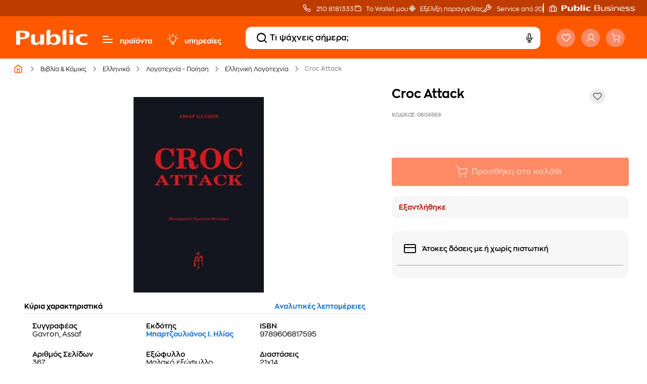

--- FILE ---
content_type: text/html;charset=UTF-8
request_url: https://www.public.gr/product/books/greek-books/literature/greek-literature/croc-attack/0804569
body_size: 85813
content:
<!DOCTYPE html><html lang="el" data-critters-container="" style="scroll-behavior: auto;"><head>
    <meta charset="utf-8">
    <title>Croc Attack - Gavron, Assaf | Public βιβλία</title>
    <base href="/">
    
    <link rel="preload" href="/assets/fonts/fontello.woff2" as="font" type="font/woff2" crossorigin="">
    <link rel="preload" href="/assets/fonts/ZonaPro-Bold.woff2" as="font" type="font/woff2" crossorigin="">
    <link rel="preload" href="/assets/fonts/ZonaPro-SemiBold.woff2" as="font" type="font/woff2" crossorigin="">
    <link rel="preload" href="/assets/fonts/ZonaPro-Regular.woff2" as="font" type="font/woff2" crossorigin="">
    <meta name="robots" content="index,follow"><link rel="canonical" href="https://www.public.gr/product/books/greek-books/literature/greek-literature/croc-attack/0804569">
    <meta name="viewport" content="width=device-width, initial-scale=1.0, maximum-scale=1.0, user-scalable=no, viewport-fit=cover">
    <meta name="description" content="Βρες στα Public το βιβλίο Croc Attack - Συγγραφεας: Gavron, Assaf - ISBN: 9789606817595">
    <meta property="publicnext-version" content="3.27.2">
    <meta property="og:title" content="Croc Attack - Gavron, Assaf | Public βιβλία">
    <meta property="og:description" content="Βρες στα Public το βιβλίο Croc Attack - Συγγραφεας: Gavron, Assaf - ISBN: 9789606817595">
    <meta property="og:image" content="https://external.webstorage.gr/mmimages/image/15/69/31/45/9789606817595-96x96.jpg">
    <meta property="og:url" content="https://www.public.gr/product/books/greek-books/literature/greek-literature/croc-attack/0804569">
    <meta property="og:type" content="website">
    <meta name="twitter:card" content="https://external.webstorage.gr/mmimages/image/15/69/31/45/9789606817595-96x96.jpg">
    <meta name="twitter:title" content="Croc Attack - Gavron, Assaf | Public βιβλία">
    <meta name="twitter:description" content="Βρες στα Public το βιβλίο Croc Attack - Συγγραφεας: Gavron, Assaf - ISBN: 9789606817595">
    <meta name="twitter:site" content="https://www.public.gr/product/books/greek-books/literature/greek-literature/croc-attack/0804569">
    <meta name="twitter:image" content="https://external.webstorage.gr/mmimages/image/15/69/31/45/9789606817595-96x96.jpg">
    
    <link rel="icon" type="image/x-icon" href="favicon.ico">
    <link rel="apple-touch-icon" sizes="180x180" href="apple-touch-icon.png">
    <link rel="icon" type="image/png" sizes="32x32" href="favicon-32x32.png">
    <link rel="icon" type="image/png" sizes="16x16" href="favicon-16x16.png">
    <link rel="mask-icon" href="safari-pinned-tab.svg" color="#5bbad5">
    <meta name="msapplication-TileColor" content="#da532c">
    <meta name="theme-color" content="#FE5900">
    <link rel="preconnect" href="https://fonts.gstatic.com" crossorigin="">
    <link rel="preconnect" href="https://fonts.googleapis.com" crossorigin="">
    <link rel="preconnect" href="https://external.webstorage.gr">
    <link rel="preconnect" href="https://media.public.gr">
    <!-- <link rel="preconnect" href="https://www.googletagmanager.com">
  <link rel="dns-prefetch" href="https://consent.cookiebot.com">
  <link rel="dns-prefetch" href="https://consentcdn.cookiebot.com"> -->
    <link rel="manifest" href="/manifest.json">
    <!-- <link rel="preload" href="/assets/fonts/fontello.woff2" as="font" crossorigin>  -->
    <!--  -->
    
    
  <style>@charset "UTF-8";:root{--animate-duration:1s;--animate-delay:1s;--animate-repeat:1}@-webkit-keyframes bounce{0%,20%,53%,to{-webkit-animation-timing-function:cubic-bezier(.215,.61,.355,1);animation-timing-function:cubic-bezier(.215,.61,.355,1);-webkit-transform:translateZ(0);transform:translateZ(0)}40%,43%{-webkit-animation-timing-function:cubic-bezier(.755,.05,.855,.06);animation-timing-function:cubic-bezier(.755,.05,.855,.06);-webkit-transform:translate3d(0,-30px,0) scaleY(1.1);transform:translate3d(0,-30px,0) scaleY(1.1)}70%{-webkit-animation-timing-function:cubic-bezier(.755,.05,.855,.06);animation-timing-function:cubic-bezier(.755,.05,.855,.06);-webkit-transform:translate3d(0,-15px,0) scaleY(1.05);transform:translate3d(0,-15px,0) scaleY(1.05)}80%{-webkit-transition-timing-function:cubic-bezier(.215,.61,.355,1);transition-timing-function:cubic-bezier(.215,.61,.355,1);-webkit-transform:translateZ(0) scaleY(.95);transform:translateZ(0) scaleY(.95)}90%{-webkit-transform:translate3d(0,-4px,0) scaleY(1.02);transform:translate3d(0,-4px,0) scaleY(1.02)}}@-webkit-keyframes flash{0%,50%,to{opacity:1}25%,75%{opacity:0}}@-webkit-keyframes pulse{0%{-webkit-transform:scaleX(1);transform:scaleX(1)}50%{-webkit-transform:scale3d(1.05,1.05,1.05);transform:scale3d(1.05,1.05,1.05)}to{-webkit-transform:scaleX(1);transform:scaleX(1)}}@-webkit-keyframes rubberBand{0%{-webkit-transform:scaleX(1);transform:scaleX(1)}30%{-webkit-transform:scale3d(1.25,.75,1);transform:scale3d(1.25,.75,1)}40%{-webkit-transform:scale3d(.75,1.25,1);transform:scale3d(.75,1.25,1)}50%{-webkit-transform:scale3d(1.15,.85,1);transform:scale3d(1.15,.85,1)}65%{-webkit-transform:scale3d(.95,1.05,1);transform:scale3d(.95,1.05,1)}75%{-webkit-transform:scale3d(1.05,.95,1);transform:scale3d(1.05,.95,1)}to{-webkit-transform:scaleX(1);transform:scaleX(1)}}@-webkit-keyframes shakeX{0%,to{-webkit-transform:translateZ(0);transform:translateZ(0)}10%,30%,50%,70%,90%{-webkit-transform:translate3d(-10px,0,0);transform:translate3d(-10px,0,0)}20%,40%,60%,80%{-webkit-transform:translate3d(10px,0,0);transform:translate3d(10px,0,0)}}@-webkit-keyframes shakeY{0%,to{-webkit-transform:translateZ(0);transform:translateZ(0)}10%,30%,50%,70%,90%{-webkit-transform:translate3d(0,-10px,0);transform:translate3d(0,-10px,0)}20%,40%,60%,80%{-webkit-transform:translate3d(0,10px,0);transform:translate3d(0,10px,0)}}@-webkit-keyframes headShake{0%{-webkit-transform:translateX(0);transform:translate(0)}6.5%{-webkit-transform:translateX(-6px) rotateY(-9deg);transform:translate(-6px) rotateY(-9deg)}18.5%{-webkit-transform:translateX(5px) rotateY(7deg);transform:translate(5px) rotateY(7deg)}31.5%{-webkit-transform:translateX(-3px) rotateY(-5deg);transform:translate(-3px) rotateY(-5deg)}43.5%{-webkit-transform:translateX(2px) rotateY(3deg);transform:translate(2px) rotateY(3deg)}50%{-webkit-transform:translateX(0);transform:translate(0)}}@-webkit-keyframes swing{20%{-webkit-transform:rotate(15deg);transform:rotate(15deg)}40%{-webkit-transform:rotate(-10deg);transform:rotate(-10deg)}60%{-webkit-transform:rotate(5deg);transform:rotate(5deg)}80%{-webkit-transform:rotate(-5deg);transform:rotate(-5deg)}to{-webkit-transform:rotate(0deg);transform:rotate(0)}}@-webkit-keyframes tada{0%{-webkit-transform:scaleX(1);transform:scaleX(1)}10%,20%{-webkit-transform:scale3d(.9,.9,.9) rotate(-3deg);transform:scale3d(.9,.9,.9) rotate(-3deg)}30%,50%,70%,90%{-webkit-transform:scale3d(1.1,1.1,1.1) rotate(3deg);transform:scale3d(1.1,1.1,1.1) rotate(3deg)}40%,60%,80%{-webkit-transform:scale3d(1.1,1.1,1.1) rotate(-3deg);transform:scale3d(1.1,1.1,1.1) rotate(-3deg)}to{-webkit-transform:scaleX(1);transform:scaleX(1)}}@-webkit-keyframes wobble{0%{-webkit-transform:translateZ(0);transform:translateZ(0)}15%{-webkit-transform:translate3d(-25%,0,0) rotate(-5deg);transform:translate3d(-25%,0,0) rotate(-5deg)}30%{-webkit-transform:translate3d(20%,0,0) rotate(3deg);transform:translate3d(20%,0,0) rotate(3deg)}45%{-webkit-transform:translate3d(-15%,0,0) rotate(-3deg);transform:translate3d(-15%,0,0) rotate(-3deg)}60%{-webkit-transform:translate3d(10%,0,0) rotate(2deg);transform:translate3d(10%,0,0) rotate(2deg)}75%{-webkit-transform:translate3d(-5%,0,0) rotate(-1deg);transform:translate3d(-5%,0,0) rotate(-1deg)}to{-webkit-transform:translateZ(0);transform:translateZ(0)}}@-webkit-keyframes jello{0%,11.1%,to{-webkit-transform:translateZ(0);transform:translateZ(0)}22.2%{-webkit-transform:skewX(-12.5deg) skewY(-12.5deg);transform:skew(-12.5deg) skewY(-12.5deg)}33.3%{-webkit-transform:skewX(6.25deg) skewY(6.25deg);transform:skew(6.25deg) skewY(6.25deg)}44.4%{-webkit-transform:skewX(-3.125deg) skewY(-3.125deg);transform:skew(-3.125deg) skewY(-3.125deg)}55.5%{-webkit-transform:skewX(1.5625deg) skewY(1.5625deg);transform:skew(1.5625deg) skewY(1.5625deg)}66.6%{-webkit-transform:skewX(-.78125deg) skewY(-.78125deg);transform:skew(-.78125deg) skewY(-.78125deg)}77.7%{-webkit-transform:skewX(.390625deg) skewY(.390625deg);transform:skew(.390625deg) skewY(.390625deg)}88.8%{-webkit-transform:skewX(-.1953125deg) skewY(-.1953125deg);transform:skew(-.1953125deg) skewY(-.1953125deg)}}@-webkit-keyframes heartBeat{0%{-webkit-transform:scale(1);transform:scale(1)}14%{-webkit-transform:scale(1.3);transform:scale(1.3)}28%{-webkit-transform:scale(1);transform:scale(1)}42%{-webkit-transform:scale(1.3);transform:scale(1.3)}70%{-webkit-transform:scale(1);transform:scale(1)}}@-webkit-keyframes backInDown{0%{-webkit-transform:translateY(-1200px) scale(.7);transform:translateY(-1200px) scale(.7);opacity:.7}80%{-webkit-transform:translateY(0) scale(.7);transform:translateY(0) scale(.7);opacity:.7}to{-webkit-transform:scale(1);transform:scale(1);opacity:1}}@-webkit-keyframes backInLeft{0%{-webkit-transform:translateX(-2000px) scale(.7);transform:translate(-2000px) scale(.7);opacity:.7}80%{-webkit-transform:translateX(0) scale(.7);transform:translate(0) scale(.7);opacity:.7}to{-webkit-transform:scale(1);transform:scale(1);opacity:1}}@-webkit-keyframes backInRight{0%{-webkit-transform:translateX(2000px) scale(.7);transform:translate(2000px) scale(.7);opacity:.7}80%{-webkit-transform:translateX(0) scale(.7);transform:translate(0) scale(.7);opacity:.7}to{-webkit-transform:scale(1);transform:scale(1);opacity:1}}@-webkit-keyframes backInUp{0%{-webkit-transform:translateY(1200px) scale(.7);transform:translateY(1200px) scale(.7);opacity:.7}80%{-webkit-transform:translateY(0) scale(.7);transform:translateY(0) scale(.7);opacity:.7}to{-webkit-transform:scale(1);transform:scale(1);opacity:1}}@-webkit-keyframes backOutDown{0%{-webkit-transform:scale(1);transform:scale(1);opacity:1}20%{-webkit-transform:translateY(0) scale(.7);transform:translateY(0) scale(.7);opacity:.7}to{-webkit-transform:translateY(700px) scale(.7);transform:translateY(700px) scale(.7);opacity:.7}}@-webkit-keyframes backOutLeft{0%{-webkit-transform:scale(1);transform:scale(1);opacity:1}20%{-webkit-transform:translateX(0) scale(.7);transform:translate(0) scale(.7);opacity:.7}to{-webkit-transform:translateX(-2000px) scale(.7);transform:translate(-2000px) scale(.7);opacity:.7}}@-webkit-keyframes backOutRight{0%{-webkit-transform:scale(1);transform:scale(1);opacity:1}20%{-webkit-transform:translateX(0) scale(.7);transform:translate(0) scale(.7);opacity:.7}to{-webkit-transform:translateX(2000px) scale(.7);transform:translate(2000px) scale(.7);opacity:.7}}@-webkit-keyframes backOutUp{0%{-webkit-transform:scale(1);transform:scale(1);opacity:1}20%{-webkit-transform:translateY(0) scale(.7);transform:translateY(0) scale(.7);opacity:.7}to{-webkit-transform:translateY(-700px) scale(.7);transform:translateY(-700px) scale(.7);opacity:.7}}@-webkit-keyframes bounceIn{0%,20%,40%,60%,80%,to{-webkit-animation-timing-function:cubic-bezier(.215,.61,.355,1);animation-timing-function:cubic-bezier(.215,.61,.355,1)}0%{opacity:0;-webkit-transform:scale3d(.3,.3,.3);transform:scale3d(.3,.3,.3)}20%{-webkit-transform:scale3d(1.1,1.1,1.1);transform:scale3d(1.1,1.1,1.1)}40%{-webkit-transform:scale3d(.9,.9,.9);transform:scale3d(.9,.9,.9)}60%{opacity:1;-webkit-transform:scale3d(1.03,1.03,1.03);transform:scale3d(1.03,1.03,1.03)}80%{-webkit-transform:scale3d(.97,.97,.97);transform:scale3d(.97,.97,.97)}to{opacity:1;-webkit-transform:scaleX(1);transform:scaleX(1)}}@-webkit-keyframes bounceInDown{0%,60%,75%,90%,to{-webkit-animation-timing-function:cubic-bezier(.215,.61,.355,1);animation-timing-function:cubic-bezier(.215,.61,.355,1)}0%{opacity:0;-webkit-transform:translate3d(0,-3000px,0) scaleY(3);transform:translate3d(0,-3000px,0) scaleY(3)}60%{opacity:1;-webkit-transform:translate3d(0,25px,0) scaleY(.9);transform:translate3d(0,25px,0) scaleY(.9)}75%{-webkit-transform:translate3d(0,-10px,0) scaleY(.95);transform:translate3d(0,-10px,0) scaleY(.95)}90%{-webkit-transform:translate3d(0,5px,0) scaleY(.985);transform:translate3d(0,5px,0) scaleY(.985)}to{-webkit-transform:translateZ(0);transform:translateZ(0)}}@-webkit-keyframes bounceInLeft{0%,60%,75%,90%,to{-webkit-animation-timing-function:cubic-bezier(.215,.61,.355,1);animation-timing-function:cubic-bezier(.215,.61,.355,1)}0%{opacity:0;-webkit-transform:translate3d(-3000px,0,0) scaleX(3);transform:translate3d(-3000px,0,0) scaleX(3)}60%{opacity:1;-webkit-transform:translate3d(25px,0,0) scaleX(1);transform:translate3d(25px,0,0) scaleX(1)}75%{-webkit-transform:translate3d(-10px,0,0) scaleX(.98);transform:translate3d(-10px,0,0) scaleX(.98)}90%{-webkit-transform:translate3d(5px,0,0) scaleX(.995);transform:translate3d(5px,0,0) scaleX(.995)}to{-webkit-transform:translateZ(0);transform:translateZ(0)}}@-webkit-keyframes bounceInRight{0%,60%,75%,90%,to{-webkit-animation-timing-function:cubic-bezier(.215,.61,.355,1);animation-timing-function:cubic-bezier(.215,.61,.355,1)}0%{opacity:0;-webkit-transform:translate3d(3000px,0,0) scaleX(3);transform:translate3d(3000px,0,0) scaleX(3)}60%{opacity:1;-webkit-transform:translate3d(-25px,0,0) scaleX(1);transform:translate3d(-25px,0,0) scaleX(1)}75%{-webkit-transform:translate3d(10px,0,0) scaleX(.98);transform:translate3d(10px,0,0) scaleX(.98)}90%{-webkit-transform:translate3d(-5px,0,0) scaleX(.995);transform:translate3d(-5px,0,0) scaleX(.995)}to{-webkit-transform:translateZ(0);transform:translateZ(0)}}@-webkit-keyframes bounceInUp{0%,60%,75%,90%,to{-webkit-animation-timing-function:cubic-bezier(.215,.61,.355,1);animation-timing-function:cubic-bezier(.215,.61,.355,1)}0%{opacity:0;-webkit-transform:translate3d(0,3000px,0) scaleY(5);transform:translate3d(0,3000px,0) scaleY(5)}60%{opacity:1;-webkit-transform:translate3d(0,-20px,0) scaleY(.9);transform:translate3d(0,-20px,0) scaleY(.9)}75%{-webkit-transform:translate3d(0,10px,0) scaleY(.95);transform:translate3d(0,10px,0) scaleY(.95)}90%{-webkit-transform:translate3d(0,-5px,0) scaleY(.985);transform:translate3d(0,-5px,0) scaleY(.985)}to{-webkit-transform:translateZ(0);transform:translateZ(0)}}@-webkit-keyframes bounceOut{20%{-webkit-transform:scale3d(.9,.9,.9);transform:scale3d(.9,.9,.9)}50%,55%{opacity:1;-webkit-transform:scale3d(1.1,1.1,1.1);transform:scale3d(1.1,1.1,1.1)}to{opacity:0;-webkit-transform:scale3d(.3,.3,.3);transform:scale3d(.3,.3,.3)}}@-webkit-keyframes bounceOutDown{20%{-webkit-transform:translate3d(0,10px,0) scaleY(.985);transform:translate3d(0,10px,0) scaleY(.985)}40%,45%{opacity:1;-webkit-transform:translate3d(0,-20px,0) scaleY(.9);transform:translate3d(0,-20px,0) scaleY(.9)}to{opacity:0;-webkit-transform:translate3d(0,2000px,0) scaleY(3);transform:translate3d(0,2000px,0) scaleY(3)}}@-webkit-keyframes bounceOutLeft{20%{opacity:1;-webkit-transform:translate3d(20px,0,0) scaleX(.9);transform:translate3d(20px,0,0) scaleX(.9)}to{opacity:0;-webkit-transform:translate3d(-2000px,0,0) scaleX(2);transform:translate3d(-2000px,0,0) scaleX(2)}}@-webkit-keyframes bounceOutRight{20%{opacity:1;-webkit-transform:translate3d(-20px,0,0) scaleX(.9);transform:translate3d(-20px,0,0) scaleX(.9)}to{opacity:0;-webkit-transform:translate3d(2000px,0,0) scaleX(2);transform:translate3d(2000px,0,0) scaleX(2)}}@-webkit-keyframes bounceOutUp{20%{-webkit-transform:translate3d(0,-10px,0) scaleY(.985);transform:translate3d(0,-10px,0) scaleY(.985)}40%,45%{opacity:1;-webkit-transform:translate3d(0,20px,0) scaleY(.9);transform:translate3d(0,20px,0) scaleY(.9)}to{opacity:0;-webkit-transform:translate3d(0,-2000px,0) scaleY(3);transform:translate3d(0,-2000px,0) scaleY(3)}}@-webkit-keyframes fadeIn{0%{opacity:0}to{opacity:1}}@-webkit-keyframes fadeInDown{0%{opacity:0;-webkit-transform:translate3d(0,-100%,0);transform:translate3d(0,-100%,0)}to{opacity:1;-webkit-transform:translateZ(0);transform:translateZ(0)}}@-webkit-keyframes fadeInDownBig{0%{opacity:0;-webkit-transform:translate3d(0,-2000px,0);transform:translate3d(0,-2000px,0)}to{opacity:1;-webkit-transform:translateZ(0);transform:translateZ(0)}}@-webkit-keyframes fadeInLeft{0%{opacity:0;-webkit-transform:translate3d(-100%,0,0);transform:translate3d(-100%,0,0)}to{opacity:1;-webkit-transform:translateZ(0);transform:translateZ(0)}}@-webkit-keyframes fadeInLeftBig{0%{opacity:0;-webkit-transform:translate3d(-2000px,0,0);transform:translate3d(-2000px,0,0)}to{opacity:1;-webkit-transform:translateZ(0);transform:translateZ(0)}}@-webkit-keyframes fadeInRight{0%{opacity:0;-webkit-transform:translate3d(100%,0,0);transform:translate3d(100%,0,0)}to{opacity:1;-webkit-transform:translateZ(0);transform:translateZ(0)}}@-webkit-keyframes fadeInRightBig{0%{opacity:0;-webkit-transform:translate3d(2000px,0,0);transform:translate3d(2000px,0,0)}to{opacity:1;-webkit-transform:translateZ(0);transform:translateZ(0)}}@-webkit-keyframes fadeInUp{0%{opacity:0;-webkit-transform:translate3d(0,100%,0);transform:translate3d(0,100%,0)}to{opacity:1;-webkit-transform:translateZ(0);transform:translateZ(0)}}@-webkit-keyframes fadeInUpBig{0%{opacity:0;-webkit-transform:translate3d(0,2000px,0);transform:translate3d(0,2000px,0)}to{opacity:1;-webkit-transform:translateZ(0);transform:translateZ(0)}}@-webkit-keyframes fadeInTopLeft{0%{opacity:0;-webkit-transform:translate3d(-100%,-100%,0);transform:translate3d(-100%,-100%,0)}to{opacity:1;-webkit-transform:translateZ(0);transform:translateZ(0)}}@-webkit-keyframes fadeInTopRight{0%{opacity:0;-webkit-transform:translate3d(100%,-100%,0);transform:translate3d(100%,-100%,0)}to{opacity:1;-webkit-transform:translateZ(0);transform:translateZ(0)}}@-webkit-keyframes fadeInBottomLeft{0%{opacity:0;-webkit-transform:translate3d(-100%,100%,0);transform:translate3d(-100%,100%,0)}to{opacity:1;-webkit-transform:translateZ(0);transform:translateZ(0)}}@-webkit-keyframes fadeInBottomRight{0%{opacity:0;-webkit-transform:translate3d(100%,100%,0);transform:translate3d(100%,100%,0)}to{opacity:1;-webkit-transform:translateZ(0);transform:translateZ(0)}}@-webkit-keyframes fadeOut{0%{opacity:1}to{opacity:0}}@-webkit-keyframes fadeOutDown{0%{opacity:1}to{opacity:0;-webkit-transform:translate3d(0,100%,0);transform:translate3d(0,100%,0)}}@-webkit-keyframes fadeOutDownBig{0%{opacity:1}to{opacity:0;-webkit-transform:translate3d(0,2000px,0);transform:translate3d(0,2000px,0)}}@-webkit-keyframes fadeOutLeft{0%{opacity:1}to{opacity:0;-webkit-transform:translate3d(-100%,0,0);transform:translate3d(-100%,0,0)}}@-webkit-keyframes fadeOutLeftBig{0%{opacity:1}to{opacity:0;-webkit-transform:translate3d(-2000px,0,0);transform:translate3d(-2000px,0,0)}}@-webkit-keyframes fadeOutRight{0%{opacity:1}to{opacity:0;-webkit-transform:translate3d(100%,0,0);transform:translate3d(100%,0,0)}}@-webkit-keyframes fadeOutRightBig{0%{opacity:1}to{opacity:0;-webkit-transform:translate3d(2000px,0,0);transform:translate3d(2000px,0,0)}}@-webkit-keyframes fadeOutUp{0%{opacity:1}to{opacity:0;-webkit-transform:translate3d(0,-100%,0);transform:translate3d(0,-100%,0)}}@-webkit-keyframes fadeOutUpBig{0%{opacity:1}to{opacity:0;-webkit-transform:translate3d(0,-2000px,0);transform:translate3d(0,-2000px,0)}}@-webkit-keyframes fadeOutTopLeft{0%{opacity:1;-webkit-transform:translateZ(0);transform:translateZ(0)}to{opacity:0;-webkit-transform:translate3d(-100%,-100%,0);transform:translate3d(-100%,-100%,0)}}@-webkit-keyframes fadeOutTopRight{0%{opacity:1;-webkit-transform:translateZ(0);transform:translateZ(0)}to{opacity:0;-webkit-transform:translate3d(100%,-100%,0);transform:translate3d(100%,-100%,0)}}@-webkit-keyframes fadeOutBottomRight{0%{opacity:1;-webkit-transform:translateZ(0);transform:translateZ(0)}to{opacity:0;-webkit-transform:translate3d(100%,100%,0);transform:translate3d(100%,100%,0)}}@-webkit-keyframes fadeOutBottomLeft{0%{opacity:1;-webkit-transform:translateZ(0);transform:translateZ(0)}to{opacity:0;-webkit-transform:translate3d(-100%,100%,0);transform:translate3d(-100%,100%,0)}}@-webkit-keyframes flip{0%{-webkit-transform:perspective(400px) scaleX(1) translateZ(0) rotateY(-1turn);transform:perspective(400px) scaleX(1) translateZ(0) rotateY(-1turn);-webkit-animation-timing-function:ease-out;animation-timing-function:ease-out}40%{-webkit-transform:perspective(400px) scaleX(1) translateZ(150px) rotateY(-190deg);transform:perspective(400px) scaleX(1) translateZ(150px) rotateY(-190deg);-webkit-animation-timing-function:ease-out;animation-timing-function:ease-out}50%{-webkit-transform:perspective(400px) scaleX(1) translateZ(150px) rotateY(-170deg);transform:perspective(400px) scaleX(1) translateZ(150px) rotateY(-170deg);-webkit-animation-timing-function:ease-in;animation-timing-function:ease-in}80%{-webkit-transform:perspective(400px) scale3d(.95,.95,.95) translateZ(0) rotateY(0deg);transform:perspective(400px) scale3d(.95,.95,.95) translateZ(0) rotateY(0);-webkit-animation-timing-function:ease-in;animation-timing-function:ease-in}to{-webkit-transform:perspective(400px) scaleX(1) translateZ(0) rotateY(0deg);transform:perspective(400px) scaleX(1) translateZ(0) rotateY(0);-webkit-animation-timing-function:ease-in;animation-timing-function:ease-in}}@-webkit-keyframes flipInX{0%{-webkit-transform:perspective(400px) rotateX(90deg);transform:perspective(400px) rotateX(90deg);-webkit-animation-timing-function:ease-in;animation-timing-function:ease-in;opacity:0}40%{-webkit-transform:perspective(400px) rotateX(-20deg);transform:perspective(400px) rotateX(-20deg);-webkit-animation-timing-function:ease-in;animation-timing-function:ease-in}60%{-webkit-transform:perspective(400px) rotateX(10deg);transform:perspective(400px) rotateX(10deg);opacity:1}80%{-webkit-transform:perspective(400px) rotateX(-5deg);transform:perspective(400px) rotateX(-5deg)}to{-webkit-transform:perspective(400px);transform:perspective(400px)}}@-webkit-keyframes flipInY{0%{-webkit-transform:perspective(400px) rotateY(90deg);transform:perspective(400px) rotateY(90deg);-webkit-animation-timing-function:ease-in;animation-timing-function:ease-in;opacity:0}40%{-webkit-transform:perspective(400px) rotateY(-20deg);transform:perspective(400px) rotateY(-20deg);-webkit-animation-timing-function:ease-in;animation-timing-function:ease-in}60%{-webkit-transform:perspective(400px) rotateY(10deg);transform:perspective(400px) rotateY(10deg);opacity:1}80%{-webkit-transform:perspective(400px) rotateY(-5deg);transform:perspective(400px) rotateY(-5deg)}to{-webkit-transform:perspective(400px);transform:perspective(400px)}}@-webkit-keyframes flipOutX{0%{-webkit-transform:perspective(400px);transform:perspective(400px)}30%{-webkit-transform:perspective(400px) rotateX(-20deg);transform:perspective(400px) rotateX(-20deg);opacity:1}to{-webkit-transform:perspective(400px) rotateX(90deg);transform:perspective(400px) rotateX(90deg);opacity:0}}@-webkit-keyframes flipOutY{0%{-webkit-transform:perspective(400px);transform:perspective(400px)}30%{-webkit-transform:perspective(400px) rotateY(-15deg);transform:perspective(400px) rotateY(-15deg);opacity:1}to{-webkit-transform:perspective(400px) rotateY(90deg);transform:perspective(400px) rotateY(90deg);opacity:0}}@-webkit-keyframes lightSpeedInRight{0%{-webkit-transform:translate3d(100%,0,0) skewX(-30deg);transform:translate3d(100%,0,0) skew(-30deg);opacity:0}60%{-webkit-transform:skewX(20deg);transform:skew(20deg);opacity:1}80%{-webkit-transform:skewX(-5deg);transform:skew(-5deg)}to{-webkit-transform:translateZ(0);transform:translateZ(0)}}@-webkit-keyframes lightSpeedInLeft{0%{-webkit-transform:translate3d(-100%,0,0) skewX(30deg);transform:translate3d(-100%,0,0) skew(30deg);opacity:0}60%{-webkit-transform:skewX(-20deg);transform:skew(-20deg);opacity:1}80%{-webkit-transform:skewX(5deg);transform:skew(5deg)}to{-webkit-transform:translateZ(0);transform:translateZ(0)}}@-webkit-keyframes lightSpeedOutRight{0%{opacity:1}to{-webkit-transform:translate3d(100%,0,0) skewX(30deg);transform:translate3d(100%,0,0) skew(30deg);opacity:0}}@-webkit-keyframes lightSpeedOutLeft{0%{opacity:1}to{-webkit-transform:translate3d(-100%,0,0) skewX(-30deg);transform:translate3d(-100%,0,0) skew(-30deg);opacity:0}}@-webkit-keyframes rotateIn{0%{-webkit-transform:rotate(-200deg);transform:rotate(-200deg);opacity:0}to{-webkit-transform:translateZ(0);transform:translateZ(0);opacity:1}}@-webkit-keyframes rotateInDownLeft{0%{-webkit-transform:rotate(-45deg);transform:rotate(-45deg);opacity:0}to{-webkit-transform:translateZ(0);transform:translateZ(0);opacity:1}}@-webkit-keyframes rotateInDownRight{0%{-webkit-transform:rotate(45deg);transform:rotate(45deg);opacity:0}to{-webkit-transform:translateZ(0);transform:translateZ(0);opacity:1}}@-webkit-keyframes rotateInUpLeft{0%{-webkit-transform:rotate(45deg);transform:rotate(45deg);opacity:0}to{-webkit-transform:translateZ(0);transform:translateZ(0);opacity:1}}@-webkit-keyframes rotateInUpRight{0%{-webkit-transform:rotate(-90deg);transform:rotate(-90deg);opacity:0}to{-webkit-transform:translateZ(0);transform:translateZ(0);opacity:1}}@-webkit-keyframes rotateOut{0%{opacity:1}to{-webkit-transform:rotate(200deg);transform:rotate(200deg);opacity:0}}@-webkit-keyframes rotateOutDownLeft{0%{opacity:1}to{-webkit-transform:rotate(45deg);transform:rotate(45deg);opacity:0}}@-webkit-keyframes rotateOutDownRight{0%{opacity:1}to{-webkit-transform:rotate(-45deg);transform:rotate(-45deg);opacity:0}}@-webkit-keyframes rotateOutUpLeft{0%{opacity:1}to{-webkit-transform:rotate(-45deg);transform:rotate(-45deg);opacity:0}}@-webkit-keyframes rotateOutUpRight{0%{opacity:1}to{-webkit-transform:rotate(90deg);transform:rotate(90deg);opacity:0}}@-webkit-keyframes hinge{0%{-webkit-animation-timing-function:ease-in-out;animation-timing-function:ease-in-out}20%,60%{-webkit-transform:rotate(80deg);transform:rotate(80deg);-webkit-animation-timing-function:ease-in-out;animation-timing-function:ease-in-out}40%,80%{-webkit-transform:rotate(60deg);transform:rotate(60deg);-webkit-animation-timing-function:ease-in-out;animation-timing-function:ease-in-out;opacity:1}to{-webkit-transform:translate3d(0,700px,0);transform:translate3d(0,700px,0);opacity:0}}@-webkit-keyframes jackInTheBox{0%{opacity:0;-webkit-transform:scale(.1) rotate(30deg);transform:scale(.1) rotate(30deg);-webkit-transform-origin:center bottom;transform-origin:center bottom}50%{-webkit-transform:rotate(-10deg);transform:rotate(-10deg)}70%{-webkit-transform:rotate(3deg);transform:rotate(3deg)}to{opacity:1;-webkit-transform:scale(1);transform:scale(1)}}@-webkit-keyframes rollIn{0%{opacity:0;-webkit-transform:translate3d(-100%,0,0) rotate(-120deg);transform:translate3d(-100%,0,0) rotate(-120deg)}to{opacity:1;-webkit-transform:translateZ(0);transform:translateZ(0)}}@-webkit-keyframes rollOut{0%{opacity:1}to{opacity:0;-webkit-transform:translate3d(100%,0,0) rotate(120deg);transform:translate3d(100%,0,0) rotate(120deg)}}@-webkit-keyframes zoomIn{0%{opacity:0;-webkit-transform:scale3d(.3,.3,.3);transform:scale3d(.3,.3,.3)}50%{opacity:1}}@-webkit-keyframes zoomInDown{0%{opacity:0;-webkit-transform:scale3d(.1,.1,.1) translate3d(0,-1000px,0);transform:scale3d(.1,.1,.1) translate3d(0,-1000px,0);-webkit-animation-timing-function:cubic-bezier(.55,.055,.675,.19);animation-timing-function:cubic-bezier(.55,.055,.675,.19)}60%{opacity:1;-webkit-transform:scale3d(.475,.475,.475) translate3d(0,60px,0);transform:scale3d(.475,.475,.475) translate3d(0,60px,0);-webkit-animation-timing-function:cubic-bezier(.175,.885,.32,1);animation-timing-function:cubic-bezier(.175,.885,.32,1)}}@-webkit-keyframes zoomInLeft{0%{opacity:0;-webkit-transform:scale3d(.1,.1,.1) translate3d(-1000px,0,0);transform:scale3d(.1,.1,.1) translate3d(-1000px,0,0);-webkit-animation-timing-function:cubic-bezier(.55,.055,.675,.19);animation-timing-function:cubic-bezier(.55,.055,.675,.19)}60%{opacity:1;-webkit-transform:scale3d(.475,.475,.475) translate3d(10px,0,0);transform:scale3d(.475,.475,.475) translate3d(10px,0,0);-webkit-animation-timing-function:cubic-bezier(.175,.885,.32,1);animation-timing-function:cubic-bezier(.175,.885,.32,1)}}@-webkit-keyframes zoomInRight{0%{opacity:0;-webkit-transform:scale3d(.1,.1,.1) translate3d(1000px,0,0);transform:scale3d(.1,.1,.1) translate3d(1000px,0,0);-webkit-animation-timing-function:cubic-bezier(.55,.055,.675,.19);animation-timing-function:cubic-bezier(.55,.055,.675,.19)}60%{opacity:1;-webkit-transform:scale3d(.475,.475,.475) translate3d(-10px,0,0);transform:scale3d(.475,.475,.475) translate3d(-10px,0,0);-webkit-animation-timing-function:cubic-bezier(.175,.885,.32,1);animation-timing-function:cubic-bezier(.175,.885,.32,1)}}@-webkit-keyframes zoomInUp{0%{opacity:0;-webkit-transform:scale3d(.1,.1,.1) translate3d(0,1000px,0);transform:scale3d(.1,.1,.1) translate3d(0,1000px,0);-webkit-animation-timing-function:cubic-bezier(.55,.055,.675,.19);animation-timing-function:cubic-bezier(.55,.055,.675,.19)}60%{opacity:1;-webkit-transform:scale3d(.475,.475,.475) translate3d(0,-60px,0);transform:scale3d(.475,.475,.475) translate3d(0,-60px,0);-webkit-animation-timing-function:cubic-bezier(.175,.885,.32,1);animation-timing-function:cubic-bezier(.175,.885,.32,1)}}@-webkit-keyframes zoomOut{0%{opacity:1}50%{opacity:0;-webkit-transform:scale3d(.3,.3,.3);transform:scale3d(.3,.3,.3)}to{opacity:0}}@-webkit-keyframes zoomOutDown{40%{opacity:1;-webkit-transform:scale3d(.475,.475,.475) translate3d(0,-60px,0);transform:scale3d(.475,.475,.475) translate3d(0,-60px,0);-webkit-animation-timing-function:cubic-bezier(.55,.055,.675,.19);animation-timing-function:cubic-bezier(.55,.055,.675,.19)}to{opacity:0;-webkit-transform:scale3d(.1,.1,.1) translate3d(0,2000px,0);transform:scale3d(.1,.1,.1) translate3d(0,2000px,0);-webkit-animation-timing-function:cubic-bezier(.175,.885,.32,1);animation-timing-function:cubic-bezier(.175,.885,.32,1)}}@-webkit-keyframes zoomOutLeft{40%{opacity:1;-webkit-transform:scale3d(.475,.475,.475) translate3d(42px,0,0);transform:scale3d(.475,.475,.475) translate3d(42px,0,0)}to{opacity:0;-webkit-transform:scale(.1) translate3d(-2000px,0,0);transform:scale(.1) translate3d(-2000px,0,0)}}@-webkit-keyframes zoomOutRight{40%{opacity:1;-webkit-transform:scale3d(.475,.475,.475) translate3d(-42px,0,0);transform:scale3d(.475,.475,.475) translate3d(-42px,0,0)}to{opacity:0;-webkit-transform:scale(.1) translate3d(2000px,0,0);transform:scale(.1) translate3d(2000px,0,0)}}@-webkit-keyframes zoomOutUp{40%{opacity:1;-webkit-transform:scale3d(.475,.475,.475) translate3d(0,60px,0);transform:scale3d(.475,.475,.475) translate3d(0,60px,0);-webkit-animation-timing-function:cubic-bezier(.55,.055,.675,.19);animation-timing-function:cubic-bezier(.55,.055,.675,.19)}to{opacity:0;-webkit-transform:scale3d(.1,.1,.1) translate3d(0,-2000px,0);transform:scale3d(.1,.1,.1) translate3d(0,-2000px,0);-webkit-animation-timing-function:cubic-bezier(.175,.885,.32,1);animation-timing-function:cubic-bezier(.175,.885,.32,1)}}@-webkit-keyframes slideInDown{0%{-webkit-transform:translate3d(0,-100%,0);transform:translate3d(0,-100%,0);visibility:visible}to{-webkit-transform:translateZ(0);transform:translateZ(0)}}@-webkit-keyframes slideInLeft{0%{-webkit-transform:translate3d(-100%,0,0);transform:translate3d(-100%,0,0);visibility:visible}to{-webkit-transform:translateZ(0);transform:translateZ(0)}}@-webkit-keyframes slideInRight{0%{-webkit-transform:translate3d(100%,0,0);transform:translate3d(100%,0,0);visibility:visible}to{-webkit-transform:translateZ(0);transform:translateZ(0)}}@-webkit-keyframes slideInUp{0%{-webkit-transform:translate3d(0,100%,0);transform:translate3d(0,100%,0);visibility:visible}to{-webkit-transform:translateZ(0);transform:translateZ(0)}}@-webkit-keyframes slideOutDown{0%{-webkit-transform:translateZ(0);transform:translateZ(0)}to{visibility:hidden;-webkit-transform:translate3d(0,100%,0);transform:translate3d(0,100%,0)}}@-webkit-keyframes slideOutLeft{0%{-webkit-transform:translateZ(0);transform:translateZ(0)}to{visibility:hidden;-webkit-transform:translate3d(-100%,0,0);transform:translate3d(-100%,0,0)}}@-webkit-keyframes slideOutRight{0%{-webkit-transform:translateZ(0);transform:translateZ(0)}to{visibility:hidden;-webkit-transform:translate3d(100%,0,0);transform:translate3d(100%,0,0)}}@-webkit-keyframes slideOutUp{0%{-webkit-transform:translateZ(0);transform:translateZ(0)}to{visibility:hidden;-webkit-transform:translate3d(0,-100%,0);transform:translate3d(0,-100%,0)}}html,body,iframe,img{margin:0;padding:0;border:0;font-size:100%;font:inherit;vertical-align:baseline;box-sizing:border-box}body{line-height:1;-webkit-text-size-adjust:100%}*:focus{outline:0}:root{--main-orange:#fe5900;--main-orange-dark:#bf3c00;--purple:#606fc8;--dark-purple:#3c1888;--light-purple:#eef2ff;--blue:#4284a6;--light-grey:#bdc1c2;--border-light-grey:#d6dadb;--cat-bg-grey:#f0f1f2;--main-brand-neutral-text:#141719;--light-black:#3f3f3f;--white:white;--black:black;--megamenu-light-grey:#f3f6f9;--megamenu-blue-link:#1976d2;--price-grey:#009688;--success:#009688;--cart-blue:#0265DC;--onboarding-black-dark:#141719;--onboarding-black-light:#59595A;--link-btn:#000000DE}@-moz-document url-prefix(){body,html{scrollbar-color:#fe5900 rgba(0,0,0,.12);scrollbar-width:thin}}@supports not selector(::-webkit-scrollbar){body *,html *{scrollbar-color:#fe5900 rgba(0,0,0,.12);scrollbar-width:thin}}body::-webkit-scrollbar{width:4px;height:2px}body::-webkit-scrollbar-track{border-radius:0;background:#0000001f}body::-webkit-scrollbar-thumb{border-radius:0;background:#fe5900}body{overflow-y:auto}html{scroll-behavior:smooth}@font-face{font-family:ZonaPro;src:url(/assets/fonts/ZonaPro-Bold.woff2) format("woff2"),url(/assets/fonts/ZonaPro-Bold.otf) format("opentype");font-style:normal;font-weight:700}@font-face{font-family:ZonaPro;src:url(/assets/fonts/ZonaPro-SemiBold.woff2) format("woff2"),url(/assets/fonts/ZonaPro-SemiBold.otf) format("opentype");font-style:normal;font-weight:600}@font-face{font-family:ZonaPro;src:url(/assets/fonts/ZonaPro-Regular.woff2) format("woff2"),url(/assets/fonts/ZonaPro-Regular.otf) format("opentype");font-style:normal;font-weight:400}:root{--aside-width:336px;--cart-aside-width:392px;--checkout-aside-width:416px;--mdc-outlined-text-field-disabled-input-text-color:#00000061}:root{--mdc-dialog-subhead-color:var(--black);--mdc-dialog-subhead-tracking:0;--mdc-dialog-supporting-text-color:var(--black);--mdc-dialog-supporting-text-tracking:0}@font-face{font-family:ZonaPro;src:url(/assets/fonts/ZonaPro-Bold.woff2) format("woff2"),url(/assets/fonts/ZonaPro-Bold.otf) format("opentype");font-style:normal;font-weight:700}@font-face{font-family:ZonaPro;src:url(/assets/fonts/ZonaPro-SemiBold.woff2) format("woff2"),url(/assets/fonts/ZonaPro-SemiBold.otf) format("opentype");font-style:normal;font-weight:600}@font-face{font-family:ZonaPro;src:url(/assets/fonts/ZonaPro-Regular.woff2) format("woff2"),url(/assets/fonts/ZonaPro-Regular.otf) format("opentype");font-style:normal;font-weight:400}:root{--mdc-typography-font-family:"ZonaPro", "Open Sans", sans-serif;--mdc-dialog-supporting-text-font:"ZonaPro", "Open Sans", sans-serif}html{font-family:var(--mdc-typography-font-family)}</style><link rel="stylesheet" href="styles-4K6NO22M.css" media="all" onload="this.media='all'"><noscript><link rel="stylesheet" href="styles-4K6NO22M.css"></noscript>
                              <link href="https://s.go-mpulse.net/boomerang/GH8BG-KU2PZ-MSNCV-DHNY7-455X4" rel="preload" as="script"><style>#mainContainer[_ngcontent-ng-c2261071810]{max-width:1440px;margin:auto;padding:env(safe-area-inset);--sab: env(safe-area-inset-bottom)}.cart-bg[_ngcontent-ng-c2261071810]{background:#eeedf0;min-height:100vh}.cat-bg[_ngcontent-ng-c2261071810]{background:#f0f1f2}.cat-bg.black-friday-skin[_ngcontent-ng-c2261071810]{background:#000}.comparison-bg[_ngcontent-ng-c2261071810]{background:#f0f1f2}.my-acount-bg[_ngcontent-ng-c2261071810]{background:#f5f6f7}.xmas-skin[_ngcontent-ng-c2261071810]{background-color:#003328}.xmas-skin[_ngcontent-ng-c2261071810]     app-dynamic-reusables h3, .xmas-skin[_ngcontent-ng-c2261071810]     app-reusable-slider-shops h3, .xmas-skin[_ngcontent-ng-c2261071810]     app-footer h3, .xmas-skin[_ngcontent-ng-c2261071810]     app-footer span.mdc-typography--body2.mr-1, .xmas-skin[_ngcontent-ng-c2261071810]     app-footer .mdc-typography--subtitle2, .xmas-skin[_ngcontent-ng-c2261071810]     app-footer .footer-links a, .xmas-skin[_ngcontent-ng-c2261071810]     app-footer .footer-rights a{color:#fff}.xmas-skin[_ngcontent-ng-c2261071810]     app-html-reusable{color:#fff}.xmas-skin[_ngcontent-ng-c2261071810]     app-reusable-slider-shops section{background-color:#0a4438!important}.xmas-skin[_ngcontent-ng-c2261071810]     app-footer{color:#fff}.xmas-skin[_ngcontent-ng-c2261071810]     app-footer .dot{background-color:#fff!important}.xmas-skin[_ngcontent-ng-c2261071810]     app-card-shop .card-body{background-color:#0a4438!important}.xmas-skin[_ngcontent-ng-c2261071810]     app-card-shop .card-body .card-expander, .xmas-skin[_ngcontent-ng-c2261071810]     app-card-shop .card-body .card-title, .xmas-skin[_ngcontent-ng-c2261071810]     app-card-shop .card-body .card-city{color:#fff!important}.xmas-skin[_ngcontent-ng-c2261071810]     app-card-service .card-title, .xmas-skin[_ngcontent-ng-c2261071810]     app-card-service .card-description{color:#fff!important}.xmas-skin[_ngcontent-ng-c2261071810]     app-reusable-usps{color:#fff}.xmas-skin[_ngcontent-ng-c2261071810]     app-reusable-usps .usps-item{background-color:#0a4438!important}</style><style>.modal-menu   [_nghost-ng-c1675129814]{position:fixed;width:100%;height:100%;z-index:100}</style><style>[_ngcontent-ng-c1155767614]:root{--aside-width: 336px;--cart-aside-width: 392px;--checkout-aside-width: 416px;--mdc-outlined-text-field-disabled-input-text-color: #00000061}[_nghost-ng-c1155767614]   .loader[_ngcontent-ng-c1155767614]{padding:16px}[_nghost-ng-c1155767614]   .loader--small[_ngcontent-ng-c1155767614]{position:relative;bottom:3vh;padding:0;height:0px!important}[_nghost-ng-c1155767614]   .loader.fixed[_ngcontent-ng-c1155767614]{opacity:0;position:fixed;z-index:9999;top:0;right:0;bottom:0;left:0;background-color:#0000001f;visibility:hidden}[_nghost-ng-c1155767614]   .loader.fixed.show[_ngcontent-ng-c1155767614]{visibility:visible;opacity:1}[_nghost-ng-c1155767614]   .loader.fixed.show[_ngcontent-ng-c1155767614]  ng-lottie>div{transform:scale(1);transition:all .3s ease-in-out}[_nghost-ng-c1155767614]   .loader.fixed[_ngcontent-ng-c1155767614]  ng-lottie>div{background-color:#fff;border-radius:50%;transform:scale(0);position:relative;transition:all .125s ease-in-out}[_nghost-ng-c1155767614]   .loader[_ngcontent-ng-c1155767614]   .spinner-container[_ngcontent-ng-c1155767614]{position:relative;width:96px;height:96px;background:#fff;border-radius:50%}[_nghost-ng-c1155767614]   .loader[_ngcontent-ng-c1155767614]   .spinner-container--small[_ngcontent-ng-c1155767614]{width:24px;height:33px;background:none}[_nghost-ng-c1155767614]   .loader[_ngcontent-ng-c1155767614]   .spinner-container[_ngcontent-ng-c1155767614]   img[_ngcontent-ng-c1155767614]{position:absolute;left:50%;top:50%;transform:translate(-50%,-50%)}[_nghost-ng-c1155767614]   .loader[_ngcontent-ng-c1155767614]   .spinner-container[_ngcontent-ng-c1155767614]   .spinner[_ngcontent-ng-c1155767614]{animation:_ngcontent-ng-c1155767614_rotate 3s ease-in-out infinite;z-index:2;position:absolute;top:50%;left:50%;margin:-48px 0 0 -48px;width:96px;height:96px}[_nghost-ng-c1155767614]   .loader[_ngcontent-ng-c1155767614]   .spinner-container[_ngcontent-ng-c1155767614]   .spinner--small[_ngcontent-ng-c1155767614]{width:24px;height:33px;margin:-16px 0 0 -12px}[_nghost-ng-c1155767614]   .loader[_ngcontent-ng-c1155767614]   .spinner-container[_ngcontent-ng-c1155767614]   .spinner[_ngcontent-ng-c1155767614]   .path[_ngcontent-ng-c1155767614]{stroke:var(--main-orange);stroke-linecap:square;animation:_ngcontent-ng-c1155767614_dash 2s ease-in-out infinite;animation-delay:125ms}[_nghost-ng-c1155767614]   .loader[_ngcontent-ng-c1155767614]   .spinner-container[_ngcontent-ng-c1155767614]   .spinner[_ngcontent-ng-c1155767614]   .path.shadow[_ngcontent-ng-c1155767614]{stroke:rgba(var(--main-orange),.5);animation-delay:0ms;animation-timing-function:ease-in-out}@keyframes _ngcontent-ng-c1155767614_rotate{to{transform:rotate(360deg)}}@keyframes _ngcontent-ng-c1155767614_dash{0%{stroke-dasharray:1,288;stroke-dashoffset:0}50%{stroke-dasharray:192,288;stroke-dashoffset:-160}to{stroke-dasharray:192,288;stroke-dashoffset:-256}}</style><style>[_ngcontent-ng-c3788463273]:root{--aside-width: 336px;--cart-aside-width: 392px;--checkout-aside-width: 416px;--mdc-outlined-text-field-disabled-input-text-color: #00000061}@media (max-width: 819.98px){header[_ngcontent-ng-c3788463273]{display:none}}[_nghost-ng-c3788463273]   .pbc-link-button[_ngcontent-ng-c3788463273]{color:#fff}[_nghost-ng-c3788463273]   .rectangle[_ngcontent-ng-c3788463273]{width:2px;height:18px;position:relative;right:10px;background-color:#fff}[_nghost-ng-c3788463273]   .mdc-top-app-bar__row[_ngcontent-ng-c3788463273]{max-width:1440px;margin:auto;padding:4px 16px;height:32px}@media screen and (min-width: 1460px){[_nghost-ng-c3788463273]   .mdc-top-app-bar__row[_ngcontent-ng-c3788463273]{padding:0 2px}}[_nghost-ng-c3788463273]   .mdc-top-app-bar__section[_ngcontent-ng-c3788463273] > div[_ngcontent-ng-c3788463273]{gap:14px}[_nghost-ng-c3788463273]   .mdc-top-app-bar__section__B2B[_ngcontent-ng-c3788463273]{display:flex;align-items:center;background-color:transparent;border-radius:4px;padding:3px 8px}[_nghost-ng-c3788463273]   .mdc-top-app-bar__section__B2BLogo[_ngcontent-ng-c3788463273]{display:flex;align-items:center;justify-content:center;width:150px;height:auto;padding-left:5px}[_nghost-ng-c3788463273]   .mdc-top-app-bar__section__Wallet[_ngcontent-ng-c3788463273]{padding:4px 9px}[_nghost-ng-c3788463273]   .mdc-top-app-bar__section__Wallet-Logo[_ngcontent-ng-c3788463273]{width:108px;height:auto}.mdc-top-app-bar.mdc-top-app-bar--header[_ngcontent-ng-c3788463273]   .mdc-top-app-bar__section[_ngcontent-ng-c3788463273]{padding-left:0;padding-right:0}@media (max-width: 819.98px){.mdc-top-app-bar[_ngcontent-ng-c3788463273]   .mdc-top-app-bar__section.mdc-top-app-bar__section--scroll-xs[_ngcontent-ng-c3788463273]{margin:0 -16px;width:calc(100% + 32px);overflow-x:auto;overflow-y:hidden;display:flex;justify-content:flex-start;flex-wrap:nowrap}.mdc-top-app-bar[_ngcontent-ng-c3788463273]   .mdc-top-app-bar__section.mdc-top-app-bar__section--scroll-xs[_ngcontent-ng-c3788463273]   .mdc-button[_ngcontent-ng-c3788463273]{white-space:nowrap;flex-grow:0;flex-shrink:0}}</style><style>[_ngcontent-ng-c73369951]:root{--aside-width: 336px;--cart-aside-width: 392px;--checkout-aside-width: 416px;--mdc-outlined-text-field-disabled-input-text-color: #00000061}[_nghost-ng-c73369951]{display:block;position:-webkit-sticky;position:-webkit-sticky;position:sticky;top:0;z-index:4;will-change:transform;transition:all .4s ease-out}[_nghost-ng-c73369951]   .join-button[_ngcontent-ng-c73369951]{display:flex;align-items:center;justify-content:center;gap:6px;border-radius:99px;border:none;background-color:#ff8a65;color:#fff;padding:8px 12px;overflow:hidden;transition:width .4s ease-in-out,background-color .4s ease-in-out;width:37px;height:36px;cursor:pointer}[_nghost-ng-c73369951]   .join-button.expanded[_ngcontent-ng-c73369951]{width:116px;background-color:#fff;color:#fe5900}[_nghost-ng-c73369951]   .join-button.expanded[_ngcontent-ng-c73369951]   .join-label[_ngcontent-ng-c73369951]{opacity:1;transform:translate(0)}[_nghost-ng-c73369951]   .join-button.expanded--b2b[_ngcontent-ng-c73369951]{position:relative;width:37px;background-color:var(--main-orange);color:var(--white);z-index:2;transition-delay:1s}[_nghost-ng-c73369951]   .join-button[_ngcontent-ng-c73369951]   .join-label[_ngcontent-ng-c73369951]{white-space:nowrap;font-weight:700;opacity:0;transform:translate(10px);transition:opacity .6s ease-in,transform .6s ease-in}[_nghost-ng-c73369951]   .join-button[_ngcontent-ng-c73369951]   .ic-user-wallet[_ngcontent-ng-c73369951]:before{font-size:20px}@media (max-width: 819.98px){.on-scroll--cartCheckout[_nghost-ng-c73369951]{opacity:0;transform:translateY(-128px)}.on-scroll--otherPages[_nghost-ng-c73369951]{transform:translateY(-56px)}.on-scroll--hideHeader[_nghost-ng-c73369951]{transform:translateY(-128px)}}@media (max-width: 819.98px){[_nghost-ng-c73369951]   #header-container[_ngcontent-ng-c73369951]{padding:8px 0;opacity:1}[_nghost-ng-c73369951]   #header-container.mdc-top-app-bar[_ngcontent-ng-c73369951]{transition:all .4s}}[_nghost-ng-c73369951]   #header[_ngcontent-ng-c73369951]{max-width:1440px;margin:auto;padding:16px 32px}@media screen and (min-width: 1460px){[_nghost-ng-c73369951]   #header.no-padding-horizontally[_ngcontent-ng-c73369951]{padding:16px 0}}@media (max-width: 819.98px){[_nghost-ng-c73369951]   #header[_ngcontent-ng-c73369951]{padding:0 12px}[_nghost-ng-c73369951]   #header[_ngcontent-ng-c73369951]     .mdc-dialog--open, [_nghost-ng-c73369951]   #header[_ngcontent-ng-c73369951]     .mdc-dialog--opening, [_nghost-ng-c73369951]   #header[_ngcontent-ng-c73369951]     .mdc-dialog--closing{height:100vh;min-height:100vh}}[_nghost-ng-c73369951]   .mdc-top-app-bar--header[_ngcontent-ng-c73369951]   .mdc-top-app-bar__row[_ngcontent-ng-c73369951]{height:84px}@media (max-width: 819.98px){[_nghost-ng-c73369951]   .mdc-top-app-bar--header[_ngcontent-ng-c73369951]   .mdc-top-app-bar__row[_ngcontent-ng-c73369951]{height:108px}}[_nghost-ng-c73369951]   .mdc-top-app-bar--header[_ngcontent-ng-c73369951]     .mdc-icon-button.mdc-icon-button.mdc-icon-button--primary{background-color:#ff8a65;border-radius:99px;transition:background-color ease-in-out .15s}[_nghost-ng-c73369951]   .mdc-top-app-bar--header[_ngcontent-ng-c73369951]     .mdc-icon-button.mdc-icon-button.mdc-icon-button--primary:hover{background-color:var(--main-orange-dark)}[_nghost-ng-c73369951]   .mdc-top-app-bar--header[_ngcontent-ng-c73369951]     .mdc-icon-button.mdc-icon-button.mdc-icon-button--primary.mdc-icon-button--medium{width:37px;height:36px}[_nghost-ng-c73369951]   .mdc-top-app-bar--header[_ngcontent-ng-c73369951]   #burger-icon[_ngcontent-ng-c73369951]     .mdc-icon-button.mdc-icon-button.mdc-icon-button--primary, [_nghost-ng-c73369951]   .mdc-top-app-bar--header[_ngcontent-ng-c73369951]   #services-icon-btn[_ngcontent-ng-c73369951]     .mdc-icon-button.mdc-icon-button.mdc-icon-button--primary{background-color:transparent;border-radius:12px}@media (max-width: 819.98px){[_nghost-ng-c73369951]   .mdc-top-app-bar--header[_ngcontent-ng-c73369951]   #burger-icon[_ngcontent-ng-c73369951]     .mdc-icon-button.mdc-icon-button.mdc-icon-button--primary, [_nghost-ng-c73369951]   .mdc-top-app-bar--header[_ngcontent-ng-c73369951]   #services-icon-btn[_ngcontent-ng-c73369951]     .mdc-icon-button.mdc-icon-button.mdc-icon-button--primary{background-color:#ff8a65;border-radius:12px}[_nghost-ng-c73369951]   .mdc-top-app-bar--header[_ngcontent-ng-c73369951]   #burger-icon[_ngcontent-ng-c73369951]     .mdc-icon-button.mdc-icon-button.mdc-icon-button--primary:hover, [_nghost-ng-c73369951]   .mdc-top-app-bar--header[_ngcontent-ng-c73369951]   #services-icon-btn[_ngcontent-ng-c73369951]     .mdc-icon-button.mdc-icon-button.mdc-icon-button--primary:hover{background-color:var(--main-orange-dark)}}[_nghost-ng-c73369951]   .mdc-top-app-bar--header[_ngcontent-ng-c73369951]     app-product-price .product__price{font-size:14px;line-height:16px}[_nghost-ng-c73369951]   .mdc-top-app-bar--header[_ngcontent-ng-c73369951]     app-product-price .product__price sup{font-family:var(--mdc-typography-font-family);font-weight:600;font-size:10px;line-height:12px;position:relative;top:-3px}[_nghost-ng-c73369951]   .header[_ngcontent-ng-c73369951]{display:grid;grid-template-columns:auto auto 1fr auto;align-items:center}[_nghost-ng-c73369951]   .logo[_ngcontent-ng-c73369951]{grid-column:1}[_nghost-ng-c73369951]   .burger[_ngcontent-ng-c73369951]{grid-column:2;margin-top:6px}[_nghost-ng-c73369951]   .burger.hide[_ngcontent-ng-c73369951]{opacity:0;pointer-events:none}[_nghost-ng-c73369951]   .search[_ngcontent-ng-c73369951]{grid-column:3}[_nghost-ng-c73369951]   .icons[_ngcontent-ng-c73369951]{grid-column:4}[_nghost-ng-c73369951]   .icons.hide[_ngcontent-ng-c73369951]{opacity:0}@media (max-width: 819.98px){[_nghost-ng-c73369951]   .header[_ngcontent-ng-c73369951]{grid-template-rows:auto auto;grid-template-columns:auto 1fr}[_nghost-ng-c73369951]   .logo[_ngcontent-ng-c73369951]{grid-row:1;grid-column:1/span 2}[_nghost-ng-c73369951]   .icons[_ngcontent-ng-c73369951]{grid-row:1;grid-column:4}[_nghost-ng-c73369951]   .burger[_ngcontent-ng-c73369951]{grid-row:2;grid-column:1;margin-top:0}[_nghost-ng-c73369951]   .search[_ngcontent-ng-c73369951]{grid-row:2;grid-column:2/span 3}[_nghost-ng-c73369951]   .hidden-in-mobile[_ngcontent-ng-c73369951]{display:none}}.mdc-text-field.mdc-text-field--search[_ngcontent-ng-c73369951]{height:44px;width:90%;max-width:620px;padding-left:16px;padding-right:10px;background:#fe5900}@media (max-width: 819.98px){.mdc-text-field.mdc-text-field--search[_ngcontent-ng-c73369951]{width:100%;max-width:100%}}.mdc-text-field.mdc-text-field--search[_ngcontent-ng-c73369951]   .mdc-text-field__input[_ngcontent-ng-c73369951]{--mdc-outlined-text-field-input-text-color: rgba(0, 0, 0, .87);border-bottom-right-radius:12px;border-top-right-radius:12px;font-family:var(--mdc-typography-font-family);font-weight:600;position:relative;z-index:2;background:#fff;height:100%}.mdc-text-field.mdc-text-field--search[_ngcontent-ng-c73369951]   .mdc-text-field__input[_ngcontent-ng-c73369951]::placeholder{opacity:1;color:#000}.mdc-text-field.mdc-text-field--search[_ngcontent-ng-c73369951]   .mdc-notched-outline[_ngcontent-ng-c73369951]   .mdc-notched-outline__leading[_ngcontent-ng-c73369951]{background:#fff;border-top-left-radius:12px;border-bottom-left-radius:12px;width:56px;border-color:#0000001f;border:none}.mdc-text-field.mdc-text-field--search[_ngcontent-ng-c73369951]   .mdc-notched-outline[_ngcontent-ng-c73369951]   .mdc-notched-outline__trailing[_ngcontent-ng-c73369951]{background:#fff;border-bottom-right-radius:12px;border-top-right-radius:12px;border-color:#0000001f;border:none}.mdc-text-field.mdc-text-field--search[_ngcontent-ng-c73369951]   .mdc-text-field__icon[_ngcontent-ng-c73369951]{position:relative;z-index:2}.mdc-top-app-bar.mdc-top-app-bar--header[_ngcontent-ng-c73369951]   .mdc-top-app-bar__section[_ngcontent-ng-c73369951]{padding-left:0;padding-right:0}.mdc-top-app-bar[_ngcontent-ng-c73369951]   .mdc-top-app-bar__section.mdc-top-app-bar__section--search[_ngcontent-ng-c73369951]{max-width:448px;width:100%;flex-basis:100%;flex-grow:0;flex-shrink:1}.mdc-top-app-bar[_ngcontent-ng-c73369951]   .mdc-top-app-bar__section.mdc-top-app-bar__section--align-center[_ngcontent-ng-c73369951]   .mdc-menu-surface--anchor[_ngcontent-ng-c73369951]{width:60%}@media (max-width: 819.98px){.mdc-top-app-bar[_ngcontent-ng-c73369951]   .mdc-top-app-bar__section.mdc-top-app-bar__section--scroll-xs[_ngcontent-ng-c73369951]{margin:0 -16px;width:calc(100% + 32px);overflow-x:auto;overflow-y:hidden;display:flex;justify-content:flex-start;flex-wrap:nowrap}.mdc-top-app-bar[_ngcontent-ng-c73369951]   .mdc-top-app-bar__section.mdc-top-app-bar__section--scroll-xs[_ngcontent-ng-c73369951]   .mdc-button[_ngcontent-ng-c73369951]{white-space:nowrap;flex-grow:0;flex-shrink:0}}.mdc-button[_ngcontent-ng-c73369951]{padding:0;background:transparent;border:0;cursor:pointer}.mdc-button[_ngcontent-ng-c73369951]:focus{outline:none}.mdc-button.mdc-button--logo[_ngcontent-ng-c73369951]   img[_ngcontent-ng-c73369951]{width:141px}@media (max-width: 819.98px){.mdc-button.mdc-button--logo[_ngcontent-ng-c73369951]   img[_ngcontent-ng-c73369951]{width:80px}}.mdc-button--logo-b2b[_ngcontent-ng-c73369951]   img[_ngcontent-ng-c73369951]{width:242px;height:34px}@media (max-width: 819.98px){.mdc-button--logo-b2b[_ngcontent-ng-c73369951]   img[_ngcontent-ng-c73369951]{width:100%;max-width:212px;height:29px;padding-right:10px}}.mdc-menu[_ngcontent-ng-c73369951]   .mdc-list.mdc-list--plain[_ngcontent-ng-c73369951]   .mdc-list-group__subheader[_ngcontent-ng-c73369951]{padding:16px 24px;margin:0}.mdc-menu[_ngcontent-ng-c73369951]   .mdc-list.mdc-list--plain[_ngcontent-ng-c73369951]   .mdc-list-item[_ngcontent-ng-c73369951]{margin:0;padding:0 24px;border-radius:0;height:auto}.mdc-menu[_ngcontent-ng-c73369951]   .mdc-list.mdc-list--plain[_ngcontent-ng-c73369951]   .mdc-list-item[_ngcontent-ng-c73369951]   .mdc-list-item__graphic[_ngcontent-ng-c73369951]{color:#fe5900;font-size:18px}.mdc-menu[_ngcontent-ng-c73369951]   .mdc-list.mdc-list--plain[_ngcontent-ng-c73369951]   .mdc-list-item[_ngcontent-ng-c73369951] + .mdc-list-item[_ngcontent-ng-c73369951]{margin-top:8px}.mdc-menu.mdc-menu--search[_ngcontent-ng-c73369951]{width:90%;max-width:620px;padding:24px;border-radius:0 0 16px 16px;left:auto!important;top:26px!important;box-shadow:none}@media only screen and (max-width: 1024px){.mdc-menu.mdc-menu--search[_ngcontent-ng-c73369951]{width:100vw;max-width:100vw;top:55px!important;left:-250px!important;max-height:100vh!important;height:100vh}.mdc-menu.mdc-menu--search.cart-view[_ngcontent-ng-c73369951]{left:-169px!important}}@media only screen and (max-width: 819px){.mdc-menu.mdc-menu--search[_ngcontent-ng-c73369951]{width:100vw;max-width:100vw;top:47px!important;left:-69px!important;max-height:100vh!important;height:100vh}}.mdc-menu.mdc-menu--search.mdc-menu--search-single[_ngcontent-ng-c73369951]{width:100%}.mdc-menu.mdc-menu--previous-search[_ngcontent-ng-c73369951]{width:90%;max-width:620px;padding:24px;border-radius:0 0 16px 16px;left:auto!important;top:26px!important;box-shadow:none}@media only screen and (max-width: 1024px){.mdc-menu.mdc-menu--previous-search[_ngcontent-ng-c73369951]{width:100vw;max-width:100vw;top:55px!important;left:-250px!important;max-height:100vh!important;height:100vh}.mdc-menu.mdc-menu--previous-search.cart-view[_ngcontent-ng-c73369951]{left:-169px!important}}@media only screen and (max-width: 819px){.mdc-menu.mdc-menu--previous-search[_ngcontent-ng-c73369951]{width:100vw;max-width:100vw;top:47px!important;left:-69px!important;max-height:100vh!important;height:100vh}}.mdc-badge[_ngcontent-ng-c73369951]{margin-right:12px}@media (max-width: 1079.98px){.mdc-badge.cart-mobile-pr[_ngcontent-ng-c73369951]{padding-right:0}}@media screen and (min-width: 1460px){.mdc-badge.cart-mobile-pr[_ngcontent-ng-c73369951]{padding-right:0}}.mdc-badge[_ngcontent-ng-c73369951]   .header-badge__number[_ngcontent-ng-c73369951], .mdc-badge[_ngcontent-ng-c73369951]   .mdc-badge.cart-mobile-pr[_ngcontent-ng-c73369951]{display:flex;justify-content:center;position:absolute;right:-7px;top:-6px;padding:2px 4px;border:2px solid var(--main-orange);border-radius:20px;min-width:20px;width:fit-content;height:19px;color:var(--main-orange);background-color:#fff;z-index:1}.mdc-badge.mdc-badge--shake[_ngcontent-ng-c73369951]   .header-badge__number[_ngcontent-ng-c73369951], .mdc-badge.mdc-badge--shake[_ngcontent-ng-c73369951]   .mdc-badge.cart-mobile-pr[_ngcontent-ng-c73369951], .mdc-badge.mdc-badge--shake[_ngcontent-ng-c73369951]:hover   .header-badge__number[_ngcontent-ng-c73369951], .mdc-badge.mdc-badge--shake[_ngcontent-ng-c73369951]:hover   .mdc-badge.cart-mobile-pr[_ngcontent-ng-c73369951]{animation:_ngcontent-ng-c73369951_shake .5s;animation-iteration-count:2}.mdc-badge[_ngcontent-ng-c73369951]   .header-badge-dot[_ngcontent-ng-c73369951]{position:absolute;background-color:#21ea65;border:2px solid var(--main-orange);border-radius:20px;z-index:1;width:11px;height:11px;left:26px;top:26px}@keyframes _ngcontent-ng-c73369951_shake{0%{transform:translate(1px,1px) rotate(0)}10%{transform:translate(-1px,-2px) rotate(-1deg)}20%{transform:translate(-3px) rotate(1deg)}30%{transform:translate(3px,2px) rotate(0)}40%{transform:translate(1px,-1px) rotate(1deg)}50%{transform:translate(-1px,2px) rotate(-1deg)}60%{transform:translate(-3px,1px) rotate(0)}70%{transform:translate(3px,1px) rotate(-1deg)}80%{transform:translate(-1px,-1px) rotate(1deg)}90%{transform:translate(1px,2px) rotate(0)}to{transform:translate(1px,-2px) rotate(-1deg)}}.burger-flex[_ngcontent-ng-c73369951]{display:flex;align-items:center}@media (min-width: 820px){.burger-flex[_ngcontent-ng-c73369951]{margin-left:16px}}@media (max-width: 1079.98px){.burger-flex[_ngcontent-ng-c73369951]{margin-right:10px}}@media (min-width: 820px){.burger-container[_ngcontent-ng-c73369951]:hover, .services-container[_ngcontent-ng-c73369951]:hover{background-color:var(--main-orange-dark);border-radius:8px}.burger-container[_ngcontent-ng-c73369951]:focus, .burger-container[_ngcontent-ng-c73369951]:active, .services-container[_ngcontent-ng-c73369951]:focus, .services-container[_ngcontent-ng-c73369951]:active{background-color:var(--main-orange-dark);border-radius:8px}}.services-container[_ngcontent-ng-c73369951]{padding-right:8px;margin-left:8px;cursor:pointer}.wishlist-flex[_ngcontent-ng-c73369951]{display:flex}.icon-phone[_ngcontent-ng-c73369951]{display:none;margin-right:12px}@media (max-width: 819.98px){.icon-phone[_ngcontent-ng-c73369951]{display:flex;justify-content:center;align-items:center;background-color:#ff8a65;border-radius:99px;width:37px;height:36px}.icon-phone[_ngcontent-ng-c73369951]:hover{background-color:var(--main-orange-dark)}.icon-phone[_ngcontent-ng-c73369951]   a[_ngcontent-ng-c73369951]{text-decoration:none}.icon-phone[_ngcontent-ng-c73369951]   span[_ngcontent-ng-c73369951]{color:var(--white)}}.user-initials-btn[_ngcontent-ng-c73369951]{font:inherit;display:flex;justify-content:center;align-items:center;background-color:#ff8a65;border-radius:99px;width:37px;height:36px;color:#fff;border:none;cursor:pointer}.user-initials-btn[_ngcontent-ng-c73369951]:active{background-color:var(--main-orange-dark)}.cartTotal[_ngcontent-ng-c73369951]{display:flex;padding-left:8px}@media (max-width: 819.98px){.cartTotal[_ngcontent-ng-c73369951]{display:none}}@media (max-width: 819.98px){.mobile-header-cart-checkout[_ngcontent-ng-c73369951]{height:64px}.mobile-header-cart-checkout[_ngcontent-ng-c73369951]   #header[_ngcontent-ng-c73369951]{height:100%}}@media screen and (max-width: 1079px){.product-text[_ngcontent-ng-c73369951], .services-container[_ngcontent-ng-c73369951]{display:none}}.services-text[_ngcontent-ng-c73369951], .product-text[_ngcontent-ng-c73369951]{margin-top:4px;padding-right:8px;color:#fff}.services-text[_ngcontent-ng-c73369951]:hover, .product-text[_ngcontent-ng-c73369951]:hover{text-decoration:none}.back-button[_ngcontent-ng-c73369951]{cursor:pointer;transform:rotate(-180deg);margin-right:20px}.ic-arrow-right[_ngcontent-ng-c73369951]:before{font-size:14px}.tooltip__backdrop[_ngcontent-ng-c73369951]{position:fixed;top:0;left:0;width:100vw;height:100vh;background:#000000a6;z-index:1;opacity:0;animation:fadeIn .4s ease-in .5s forwards}.tooltip__backdrop[_ngcontent-ng-c73369951]   .tooltip__close[_ngcontent-ng-c73369951]{position:absolute;top:14px;right:24px;cursor:pointer;opacity:0;animation:fadeIn .4s ease-in 1s forwards}.tooltip__backdrop[_ngcontent-ng-c73369951]   .tooltip__close[_ngcontent-ng-c73369951]     .mdc-icon-button.mdc-icon-button.mdc-icon-button--primary{width:37px;height:36px;background-color:var(--white);color:var(--black)}.tooltip__container[_ngcontent-ng-c73369951]{position:relative;top:-36px;opacity:0;z-index:1;animation:fadeIn .4s ease-in 1s forwards}keyframes[_ngcontent-ng-c73369951]   fadeIn[_ngcontent-ng-c73369951]   from[_ngcontent-ng-c73369951]{opacity:0}keyframes[_ngcontent-ng-c73369951]   fadeIn[_ngcontent-ng-c73369951]   to[_ngcontent-ng-c73369951]{opacity:1}</style><style>[_ngcontent-ng-c3220764057]:root{--aside-width: 336px;--cart-aside-width: 392px;--checkout-aside-width: 416px;--mdc-outlined-text-field-disabled-input-text-color: #00000061}.mdc-icon-button[_ngcontent-ng-c3220764057]{display:inline-block;position:relative;box-sizing:border-box;border:none;outline:none;background-color:transparent;fill:currentColor;color:inherit;font-size:24px;text-decoration:none;cursor:pointer;-webkit-user-select:none;user-select:none;width:48px;height:48px;padding:12px}.mdc-icon-button[_ngcontent-ng-c3220764057]   svg[_ngcontent-ng-c3220764057], .mdc-icon-button[_ngcontent-ng-c3220764057]   img[_ngcontent-ng-c3220764057]{width:24px;height:24px}.mdc-icon-button[_ngcontent-ng-c3220764057]:disabled{color:#00000061;color:var(--mdc-theme-text-disabled-on-light, rgba(0, 0, 0, .38))}.mdc-icon-button[_ngcontent-ng-c3220764057]:disabled{cursor:default;pointer-events:none}.mdc-icon-button__icon[_ngcontent-ng-c3220764057]{display:inline-block}.mdc-icon-button__icon.mdc-icon-button__icon--on[_ngcontent-ng-c3220764057], .mdc-icon-button--on[_ngcontent-ng-c3220764057]   .mdc-icon-button__icon[_ngcontent-ng-c3220764057]{display:none}.mdc-icon-button--on[_ngcontent-ng-c3220764057]   .mdc-icon-button__icon.mdc-icon-button__icon--on[_ngcontent-ng-c3220764057]{display:inline-block}@keyframes _ngcontent-ng-c3220764057_mdc-ripple-fg-radius-in{0%{animation-timing-function:cubic-bezier(.4,0,.2,1);transform:translate(var(--mdc-ripple-fg-translate-start, 0)) scale(1)}to{transform:translate(var(--mdc-ripple-fg-translate-end, 0)) scale(var(--mdc-ripple-fg-scale, 1))}}@keyframes _ngcontent-ng-c3220764057_mdc-ripple-fg-opacity-in{0%{animation-timing-function:linear;opacity:0}to{opacity:var(--mdc-ripple-fg-opacity, 0)}}@keyframes _ngcontent-ng-c3220764057_mdc-ripple-fg-opacity-out{0%{animation-timing-function:linear;opacity:var(--mdc-ripple-fg-opacity, 0)}to{opacity:0}}.mdc-icon-button[_ngcontent-ng-c3220764057]{--mdc-ripple-fg-size: 0;--mdc-ripple-left: 0;--mdc-ripple-top: 0;--mdc-ripple-fg-scale: 1;--mdc-ripple-fg-translate-end: 0;--mdc-ripple-fg-translate-start: 0;-webkit-tap-highlight-color:rgba(0,0,0,0);will-change:transform,opacity}.mdc-icon-button[_ngcontent-ng-c3220764057]:before, .mdc-icon-button[_ngcontent-ng-c3220764057]:after{position:absolute;border-radius:50%;opacity:0;pointer-events:none;content:""}.mdc-icon-button[_ngcontent-ng-c3220764057]:before{transition:opacity 15ms linear,background-color 15ms linear;z-index:1;z-index:var(--mdc-ripple-z-index, 1)}.mdc-icon-button[_ngcontent-ng-c3220764057]:after{z-index:0;z-index:var(--mdc-ripple-z-index, 0)}.mdc-icon-button.mdc-ripple-upgraded[_ngcontent-ng-c3220764057]:before{transform:scale(var(--mdc-ripple-fg-scale, 1))}.mdc-icon-button.mdc-ripple-upgraded[_ngcontent-ng-c3220764057]:after{top:0;left:0;transform:scale(0);transform-origin:center center}.mdc-icon-button.mdc-ripple-upgraded--unbounded[_ngcontent-ng-c3220764057]:after{top:var(--mdc-ripple-top, 0);left:var(--mdc-ripple-left, 0)}.mdc-icon-button.mdc-ripple-upgraded--foreground-activation[_ngcontent-ng-c3220764057]:after{animation:_ngcontent-ng-c3220764057_mdc-ripple-fg-radius-in 225ms forwards,_ngcontent-ng-c3220764057_mdc-ripple-fg-opacity-in 75ms forwards}.mdc-icon-button.mdc-ripple-upgraded--foreground-deactivation[_ngcontent-ng-c3220764057]:after{animation:_ngcontent-ng-c3220764057_mdc-ripple-fg-opacity-out .15s;transform:translate(var(--mdc-ripple-fg-translate-end, 0)) scale(var(--mdc-ripple-fg-scale, 1))}.mdc-icon-button[_ngcontent-ng-c3220764057]:before, .mdc-icon-button[_ngcontent-ng-c3220764057]:after{top:0%;left:0%;width:100%;height:100%}.mdc-icon-button.mdc-ripple-upgraded[_ngcontent-ng-c3220764057]:before, .mdc-icon-button.mdc-ripple-upgraded[_ngcontent-ng-c3220764057]:after{top:var(--mdc-ripple-top, 0% );left:var(--mdc-ripple-left, 0% );width:var(--mdc-ripple-fg-size, 100%);height:var(--mdc-ripple-fg-size, 100%)}.mdc-icon-button.mdc-ripple-upgraded[_ngcontent-ng-c3220764057]:after{width:var(--mdc-ripple-fg-size, 100%);height:var(--mdc-ripple-fg-size, 100%)}.mdc-icon-button[_ngcontent-ng-c3220764057]:before, .mdc-icon-button[_ngcontent-ng-c3220764057]:after{background-color:#000;background-color:var(--mdc-ripple-color, #000)}.mdc-icon-button[_ngcontent-ng-c3220764057]:hover:before, .mdc-icon-button.mdc-ripple-surface--hover[_ngcontent-ng-c3220764057]:before{opacity:.04;opacity:var(--mdc-ripple-hover-opacity, .04)}.mdc-icon-button.mdc-ripple-upgraded--background-focused[_ngcontent-ng-c3220764057]:before, .mdc-icon-button[_ngcontent-ng-c3220764057]:not(.mdc-ripple-upgraded):focus:before{transition-duration:75ms;opacity:.12;opacity:var(--mdc-ripple-focus-opacity, .12)}.mdc-icon-button[_ngcontent-ng-c3220764057]:not(.mdc-ripple-upgraded):after{transition:opacity .15s linear}.mdc-icon-button[_ngcontent-ng-c3220764057]:not(.mdc-ripple-upgraded):active:after{transition-duration:75ms;opacity:.12;opacity:var(--mdc-ripple-press-opacity, .12)}.mdc-icon-button.mdc-ripple-upgraded[_ngcontent-ng-c3220764057]{--mdc-ripple-fg-opacity: var(--mdc-ripple-press-opacity, .12)}.mdc-ripple-surface[_ngcontent-ng-c3220764057]{--mdc-ripple-fg-size: 0;--mdc-ripple-left: 0;--mdc-ripple-top: 0;--mdc-ripple-fg-scale: 1;--mdc-ripple-fg-translate-end: 0;--mdc-ripple-fg-translate-start: 0;-webkit-tap-highlight-color:rgba(0,0,0,0);will-change:transform,opacity;position:relative;outline:none;overflow:hidden}.mdc-ripple-surface[_ngcontent-ng-c3220764057]:before, .mdc-ripple-surface[_ngcontent-ng-c3220764057]:after{position:absolute;border-radius:50%;opacity:0;pointer-events:none;content:""}.mdc-ripple-surface[_ngcontent-ng-c3220764057]:before{transition:opacity 15ms linear,background-color 15ms linear;z-index:1;z-index:var(--mdc-ripple-z-index, 1)}.mdc-ripple-surface[_ngcontent-ng-c3220764057]:after{z-index:0;z-index:var(--mdc-ripple-z-index, 0)}.mdc-ripple-surface.mdc-ripple-upgraded[_ngcontent-ng-c3220764057]:before{transform:scale(var(--mdc-ripple-fg-scale, 1))}.mdc-ripple-surface.mdc-ripple-upgraded[_ngcontent-ng-c3220764057]:after{top:0;left:0;transform:scale(0);transform-origin:center center}.mdc-ripple-surface.mdc-ripple-upgraded--unbounded[_ngcontent-ng-c3220764057]:after{top:var(--mdc-ripple-top, 0);left:var(--mdc-ripple-left, 0)}.mdc-ripple-surface.mdc-ripple-upgraded--foreground-activation[_ngcontent-ng-c3220764057]:after{animation:_ngcontent-ng-c3220764057_mdc-ripple-fg-radius-in 225ms forwards,_ngcontent-ng-c3220764057_mdc-ripple-fg-opacity-in 75ms forwards}.mdc-ripple-surface.mdc-ripple-upgraded--foreground-deactivation[_ngcontent-ng-c3220764057]:after{animation:_ngcontent-ng-c3220764057_mdc-ripple-fg-opacity-out .15s;transform:translate(var(--mdc-ripple-fg-translate-end, 0)) scale(var(--mdc-ripple-fg-scale, 1))}.mdc-ripple-surface[_ngcontent-ng-c3220764057]:before, .mdc-ripple-surface[_ngcontent-ng-c3220764057]:after{background-color:#000;background-color:var(--mdc-ripple-color, #000)}.mdc-ripple-surface[_ngcontent-ng-c3220764057]:hover:before, .mdc-ripple-surface.mdc-ripple-surface--hover[_ngcontent-ng-c3220764057]:before{opacity:.04;opacity:var(--mdc-ripple-hover-opacity, .04)}.mdc-ripple-surface.mdc-ripple-upgraded--background-focused[_ngcontent-ng-c3220764057]:before, .mdc-ripple-surface[_ngcontent-ng-c3220764057]:not(.mdc-ripple-upgraded):focus:before{transition-duration:75ms;opacity:.12;opacity:var(--mdc-ripple-focus-opacity, .12)}.mdc-ripple-surface[_ngcontent-ng-c3220764057]:not(.mdc-ripple-upgraded):after{transition:opacity .15s linear}.mdc-ripple-surface[_ngcontent-ng-c3220764057]:not(.mdc-ripple-upgraded):active:after{transition-duration:75ms;opacity:.12;opacity:var(--mdc-ripple-press-opacity, .12)}.mdc-ripple-surface.mdc-ripple-upgraded[_ngcontent-ng-c3220764057]{--mdc-ripple-fg-opacity: var(--mdc-ripple-press-opacity, .12)}.mdc-ripple-surface[_ngcontent-ng-c3220764057]:before, .mdc-ripple-surface[_ngcontent-ng-c3220764057]:after{top:-50%;left:-50%;width:200%;height:200%}.mdc-ripple-surface.mdc-ripple-upgraded[_ngcontent-ng-c3220764057]:after{width:var(--mdc-ripple-fg-size, 100%);height:var(--mdc-ripple-fg-size, 100%)}.mdc-ripple-surface[data-mdc-ripple-is-unbounded][_ngcontent-ng-c3220764057], .mdc-ripple-upgraded--unbounded[_ngcontent-ng-c3220764057]{overflow:visible}.mdc-ripple-surface[data-mdc-ripple-is-unbounded][_ngcontent-ng-c3220764057]:before, .mdc-ripple-surface[data-mdc-ripple-is-unbounded][_ngcontent-ng-c3220764057]:after, .mdc-ripple-upgraded--unbounded[_ngcontent-ng-c3220764057]:before, .mdc-ripple-upgraded--unbounded[_ngcontent-ng-c3220764057]:after{top:0%;left:0%;width:100%;height:100%}.mdc-ripple-surface[data-mdc-ripple-is-unbounded].mdc-ripple-upgraded[_ngcontent-ng-c3220764057]:before, .mdc-ripple-surface[data-mdc-ripple-is-unbounded].mdc-ripple-upgraded[_ngcontent-ng-c3220764057]:after, .mdc-ripple-upgraded--unbounded.mdc-ripple-upgraded[_ngcontent-ng-c3220764057]:before, .mdc-ripple-upgraded--unbounded.mdc-ripple-upgraded[_ngcontent-ng-c3220764057]:after{top:var(--mdc-ripple-top, 0% );left:var(--mdc-ripple-left, 0% );width:var(--mdc-ripple-fg-size, 100%);height:var(--mdc-ripple-fg-size, 100%)}.mdc-ripple-surface[data-mdc-ripple-is-unbounded].mdc-ripple-upgraded[_ngcontent-ng-c3220764057]:after, .mdc-ripple-upgraded--unbounded.mdc-ripple-upgraded[_ngcontent-ng-c3220764057]:after{width:var(--mdc-ripple-fg-size, 100%);height:var(--mdc-ripple-fg-size, 100%)}.mdc-icon-button[_ngcontent-ng-c3220764057]{background-color:#fff;overflow:hidden;position:relative;display:inline-flex;align-items:center;justify-content:center;border-radius:4px;transition:background-color ease-in-out .3s,color ease-in-out .3s}.mdc-icon-button[_ngcontent-ng-c3220764057]:hover{box-shadow:none}.mdc-icon-button[_ngcontent-ng-c3220764057]:before, .mdc-icon-button[_ngcontent-ng-c3220764057]:after{border-radius:0;background-color:transparent}.mdc-icon-button[_ngcontent-ng-c3220764057]   .mdc-icon-button__image[_ngcontent-ng-c3220764057]{width:34px;height:29px;bottom:5px;right:2px;position:absolute;z-index:2}.mdc-icon-button[_ngcontent-ng-c3220764057]   .mdc-icon-button__icon[_ngcontent-ng-c3220764057]{font-weight:400;font-size:24px;width:24px;height:24px;display:flex;align-items:center;justify-content:center}.mdc-icon-button.mdc-icon-button--primary[_ngcontent-ng-c3220764057]{color:#fff;background-color:var(--main-orange)}.mdc-icon-button.mdc-icon-button--primary[_ngcontent-ng-c3220764057]:disabled{background-color:#ff8a65;color:#ffffff61}.mdc-icon-button.mdc-icon-button--primary[_ngcontent-ng-c3220764057]:focus, .mdc-icon-button.mdc-icon-button--primary[_ngcontent-ng-c3220764057]:hover{background-color:var(--main-orange-dark)}.mdc-icon-button.mdc-icon-button--secondary[_ngcontent-ng-c3220764057]{color:var(--main-orange);background-color:#fff}.mdc-icon-button.mdc-icon-button--secondary[_ngcontent-ng-c3220764057]:focus, .mdc-icon-button.mdc-icon-button--secondary[_ngcontent-ng-c3220764057]:hover{background-color:#0000000a}.mdc-icon-button.mdc-icon-button--secondary[_ngcontent-ng-c3220764057]:disabled{color:rgba(var(--main-orange),.38)}.mdc-icon-button.mdc-icon-button--black[_ngcontent-ng-c3220764057]{color:#000;background-color:inherit}.mdc-icon-button.mdc-icon-button--black[_ngcontent-ng-c3220764057]:focus, .mdc-icon-button.mdc-icon-button--black[_ngcontent-ng-c3220764057]:hover{background-color:#0000000a}.mdc-icon-button.mdc-icon-button--black[_ngcontent-ng-c3220764057]:disabled{color:rgba(var(--main-orange),.38)}.mdc-icon-button.mdc-icon-button--black-white[_ngcontent-ng-c3220764057]{color:#000;background-color:#fff}.mdc-icon-button.mdc-icon-button--black-white[_ngcontent-ng-c3220764057]:focus, .mdc-icon-button.mdc-icon-button--black-white[_ngcontent-ng-c3220764057]:hover{background-color:#0000000a}.mdc-icon-button.mdc-icon-button--black-white[_ngcontent-ng-c3220764057]:disabled{color:rgba(var(--main-orange),.38)}.mdc-icon-button.mdc-icon-button--tertiary[_ngcontent-ng-c3220764057]{color:#000;background-color:transparent}.mdc-icon-button.mdc-icon-button--tertiary[_ngcontent-ng-c3220764057]:focus, .mdc-icon-button.mdc-icon-button--tertiary[_ngcontent-ng-c3220764057]:hover{background-color:#0000000a}.mdc-icon-button.mdc-icon-button--tertiary[_ngcontent-ng-c3220764057]:disabled{color:#00000061}.mdc-icon-button.mdc-icon-button--blue[_ngcontent-ng-c3220764057]{color:#4284a6;background-color:transparent}.mdc-icon-button.mdc-icon-button--blue[_ngcontent-ng-c3220764057]:disabled{color:#00000061}.mdc-icon-button.mdc-icon-button--transparent[_ngcontent-ng-c3220764057]{color:#000;background-color:transparent}.mdc-icon-button.mdc-icon-button--transparent[_ngcontent-ng-c3220764057]:focus, .mdc-icon-button.mdc-icon-button--transparent[_ngcontent-ng-c3220764057]:hover{background-color:transparent}.mdc-icon-button.mdc-icon-button--transparent[_ngcontent-ng-c3220764057]:disabled{color:#00000061}.mdc-icon-button.mdc-icon-button--transparent-primary[_ngcontent-ng-c3220764057]{color:var(--main-orange);background-color:transparent}.mdc-icon-button.mdc-icon-button--transparent-primary[_ngcontent-ng-c3220764057]:focus, .mdc-icon-button.mdc-icon-button--transparent-primary[_ngcontent-ng-c3220764057]:hover{background-color:transparent}.mdc-icon-button.mdc-icon-button--transparent-primary[_ngcontent-ng-c3220764057]:disabled{color:#00000061}.mdc-icon-button.mdc-icon-button--purple[_ngcontent-ng-c3220764057]{color:#4f0c75;background-color:transparent}.mdc-icon-button.mdc-icon-button--purple[_ngcontent-ng-c3220764057]:focus, .mdc-icon-button.mdc-icon-button--purple[_ngcontent-ng-c3220764057]:hover{background-color:#0000000a}.mdc-icon-button.mdc-icon-button--purple[_ngcontent-ng-c3220764057]:disabled{color:#00000061}.mdc-icon-button.mdc-icon-button--quaternary[_ngcontent-ng-c3220764057]{color:var(--main-orange);background-color:#0000000a}.mdc-icon-button.mdc-icon-button--quaternary[_ngcontent-ng-c3220764057]:hover{background-color:#0000000a}.mdc-icon-button.mdc-icon-button--quaternary[_ngcontent-ng-c3220764057]:disabled{color:#00000061}.mdc-icon-button.mdc-icon-button--raised[_ngcontent-ng-c3220764057]{background-color:var(--main-orange);color:#fff}.mdc-icon-button.mdc-icon-button--raised[_ngcontent-ng-c3220764057]:disabled{background-color:#ff8a65;color:#ffffff80}.mdc-icon-button.mdc-icon-button--raised[_ngcontent-ng-c3220764057]:hover{box-shadow:none;background-color:var(--main-orange-dark)}.mdc-icon-button.mdc-icon-button--floating[_ngcontent-ng-c3220764057]{box-shadow:0 5px 10px #00000029}.mdc-icon-button.mdc-icon-button--floating[_ngcontent-ng-c3220764057]:before{content:"";z-index:-1;position:absolute;left:0;top:0;right:0;opacity:1}.mdc-icon-button.mdc-icon-button--floating[_ngcontent-ng-c3220764057]:hover{box-shadow:0 5px 10px #00000029}.mdc-icon-button.mdc-icon-button--floating[_ngcontent-ng-c3220764057]:hover:before{opacity:1}.mdc-icon-button.mdc-icon-button--floating.mdc-icon-button--secondary[_ngcontent-ng-c3220764057], .mdc-icon-button.mdc-icon-button--floating.mdc-icon-button--tertiary[_ngcontent-ng-c3220764057]{background-color:#fff}.mdc-icon-button.mdc-icon-button--floating.mdc-icon-button--secondary[_ngcontent-ng-c3220764057]:before, .mdc-icon-button.mdc-icon-button--floating.mdc-icon-button--tertiary[_ngcontent-ng-c3220764057]:before{background-color:#fff}.mdc-icon-button.mdc-icon-button--floating.mdc-icon-button--secondary[_ngcontent-ng-c3220764057]:hover:before, .mdc-icon-button.mdc-icon-button--floating.mdc-icon-button--tertiary[_ngcontent-ng-c3220764057]:hover:before{background-color:#0000000a}.mdc-icon-button.mdc-icon-button--large[_ngcontent-ng-c3220764057]{width:48px;height:48px;padding:0}.mdc-icon-button.mdc-icon-button--large[_ngcontent-ng-c3220764057]   .mdc-icon-button__icon[_ngcontent-ng-c3220764057]{font-size:24px;width:24px;height:24px}.mdc-icon-button.mdc-icon-button--xlarge[_ngcontent-ng-c3220764057]{width:48px;height:48px;padding:0}.mdc-icon-button.mdc-icon-button--xlarge[_ngcontent-ng-c3220764057]   .mdc-icon-button__icon[_ngcontent-ng-c3220764057]{font-size:55px;width:24px;height:48px}.mdc-icon-button.mdc-icon-button--small[_ngcontent-ng-c3220764057]{width:24px;height:24px;padding:0}.mdc-icon-button.mdc-icon-button--small[_ngcontent-ng-c3220764057]   .mdc-icon-button__icon[_ngcontent-ng-c3220764057]{font-size:18px;width:18px;height:18px}.mdc-icon-button.mdc-icon-button--xsmall[_ngcontent-ng-c3220764057]{width:18px;height:18px;padding:0}.mdc-icon-button.mdc-icon-button--xsmall[_ngcontent-ng-c3220764057]   .mdc-icon-button__icon[_ngcontent-ng-c3220764057]{font-size:16px;width:16px;height:16px}.mdc-icon-button.mdc-icon-button--medium[_ngcontent-ng-c3220764057]{width:34px;height:34px;padding:0}.mdc-icon-button.mdc-icon-button--medium[_ngcontent-ng-c3220764057]   .mdc-icon-button__icon[_ngcontent-ng-c3220764057]{font-size:18px;width:18px;height:18px}.mdc-icon-button.mdc-icon-button--circular[_ngcontent-ng-c3220764057]{border-radius:50%;background-color:#fff;color:#232323}.mdc-icon-button.mdc-icon-button--xmedium[_ngcontent-ng-c3220764057]{width:40px;height:40px;padding:0}.mdc-icon-button.mdc-icon-button--xmedium[_ngcontent-ng-c3220764057]   .mdc-icon-button__icon[_ngcontent-ng-c3220764057]{font-size:19px;width:19px;height:19px}.mdc-icon-button.mdc-icon-button--large--border[_ngcontent-ng-c3220764057]{width:48px;height:48px;padding:0;border-radius:6px}.mdc-icon-button.mdc-icon-button--large--border[_ngcontent-ng-c3220764057]   .mdc-icon-button__icon[_ngcontent-ng-c3220764057]{font-size:24px;width:24px;height:24px}.mdc-icon-button.mdc-icon-button--filterSize[_ngcontent-ng-c3220764057]{width:32px;height:32px;padding:0}.mdc-icon-button.mdc-icon-button--filterSize[_ngcontent-ng-c3220764057]   .mdc-icon-button__icon[_ngcontent-ng-c3220764057]{font-size:24px;width:24px;height:24px}.mdc-icon-button.mdc-icon-button--lmedium[_ngcontent-ng-c3220764057]{width:38px;height:38px;padding:0}.mdc-icon-button.mdc-icon-button--lmedium[_ngcontent-ng-c3220764057]   .mdc-icon-button__icon[_ngcontent-ng-c3220764057]{font-size:20px;width:20px;height:20px}[_nghost-ng-c3220764057]   .ic-heart-filled[_ngcontent-ng-c3220764057]{color:var(--main-orange)}</style><style>:root{--aside-width: 336px;--cart-aside-width: 392px;--checkout-aside-width: 416px;--mdc-outlined-text-field-disabled-input-text-color: #00000061}.mdc-badge{position:relative}.mdc-badge .mdc-badge__number{width:16px;height:16px;border-radius:20px;display:flex;align-items:center;justify-content:center;position:absolute;right:2px;top:2px;background-color:#fff;color:#000;text-align:center;line-height:16px;font-size:10px;font-family:var(--mdc-typography-font-family);font-weight:700;z-index:1}.mdc-badge.mdc-badge--test .mdc-badge__number{width:20px;height:20px;right:0;top:-3px;border:2px solid #fff;color:#fff;background-color:var(--main-orange)}.mdc-badge.mdc-badge--static{display:flex;align-items:center}.mdc-badge.mdc-badge--static .mdc-badge__number{position:relative;top:auto;right:auto}
</style><style id="googleidentityservice_button_styles">.qJTHM{-moz-user-select:none;-webkit-user-select:none;-ms-user-select:none;color:#202124;direction:ltr;-webkit-touch-callout:none;font-family:"Roboto-Regular",arial,sans-serif;-webkit-font-smoothing:antialiased;font-weight:400;margin:0;overflow:hidden;-webkit-text-size-adjust:100%}.ynRLnc{left:-9999px;position:absolute;top:-9999px}.L6cTce{display:none}.bltWBb{overflow-wrap:break-word;word-break:break-word}.hSRGPd{color:#1a73e8;cursor:pointer;font-weight:500;text-decoration:none}.Bz112c-W3lGp{height:16px;width:16px}.Bz112c-E3DyYd{height:20px;width:20px}.Bz112c-r9oPif{height:24px;width:24px}.Bz112c-u2z5K{height:36px;width:36px}.Bz112c-uaxL4e{border-radius:10px}.LgbsSe-Bz112c{display:block}.S9gUrf-YoZ4jf{border:none;margin:0;padding:0}.S9gUrf-YoZ4jf *{border:none;margin:0;padding:0}.fFW7wc-ibnC6b>.aZ2wEe>div{border-color:#4285f4}.P1ekSe-ZMv3u{-webkit-transition:height linear .2s;transition:height linear .2s}.P1ekSe-ZMv3u>div:nth-child(1){background-color:#1a73e8!important;-webkit-transition:width linear .3s;transition:width linear .3s}.P1ekSe-ZMv3u>div:nth-child(2){background-image:-webkit-gradient(linear,left top,right top,from(rgba(255,255,255,.7)),to(rgba(255,255,255,.7))),-webkit-gradient(linear,left top,right top,from(#1a73e8),to(#1a73e8))!important;background-image:-webkit-linear-gradient(left,rgba(255,255,255,.7),rgba(255,255,255,.7)),-webkit-linear-gradient(left,#1a73e8,#1a73e8)!important;background-image:linear-gradient(to right,rgba(255,255,255,.7),rgba(255,255,255,.7)),linear-gradient(to right,#1a73e8,#1a73e8)!important}.P1ekSe-ZMv3u>div:nth-child(3){background-image:-webkit-gradient(linear,left top,right top,from(rgba(255,255,255,.7)),to(rgba(255,255,255,.7))),-webkit-gradient(linear,left top,right top,from(#1a73e8),to(#1a73e8))!important;background-image:-webkit-linear-gradient(left,rgba(255,255,255,.7),rgba(255,255,255,.7)),-webkit-linear-gradient(left,#1a73e8,#1a73e8)!important;background-image:linear-gradient(to right,rgba(255,255,255,.7),rgba(255,255,255,.7)),linear-gradient(to right,#1a73e8,#1a73e8)!important}.haAclf{display:inline-block}.nsm7Bb-HzV7m-LgbsSe{border-radius:4px;box-sizing:border-box;-webkit-transition:background-color .218s,border-color .218s;transition:background-color .218s,border-color .218s;-moz-user-select:none;-webkit-user-select:none;-ms-user-select:none;-webkit-appearance:none;background-color:#fff;background-image:none;border:1px solid #dadce0;color:#3c4043;cursor:pointer;font-family:"Google Sans",arial,sans-serif;font-size:14px;height:40px;letter-spacing:.25px;outline:none;overflow:hidden;padding:0 12px;position:relative;text-align:center;vertical-align:middle;white-space:nowrap;width:auto}@media screen and (-ms-high-contrast:active){.nsm7Bb-HzV7m-LgbsSe{border:2px solid windowText;color:windowText}}@media screen and (preferes-contrast:more){.nsm7Bb-HzV7m-LgbsSe{color:#000}}.nsm7Bb-HzV7m-LgbsSe.pSzOP-SxQuSe{font-size:14px;height:32px;letter-spacing:.25px;padding:0 10px}.nsm7Bb-HzV7m-LgbsSe.purZT-SxQuSe{font-size:11px;height:20px;letter-spacing:.3px;padding:0 8px}.nsm7Bb-HzV7m-LgbsSe.Bz112c-LgbsSe{padding:0;width:40px}.nsm7Bb-HzV7m-LgbsSe.Bz112c-LgbsSe.pSzOP-SxQuSe{width:32px}.nsm7Bb-HzV7m-LgbsSe.Bz112c-LgbsSe.purZT-SxQuSe{width:20px}.nsm7Bb-HzV7m-LgbsSe.JGcpL-RbRzK{border-radius:20px}.nsm7Bb-HzV7m-LgbsSe.JGcpL-RbRzK.pSzOP-SxQuSe{border-radius:16px}.nsm7Bb-HzV7m-LgbsSe.JGcpL-RbRzK.purZT-SxQuSe{border-radius:10px}.nsm7Bb-HzV7m-LgbsSe.MFS4be-Ia7Qfc{border:none;color:#fff}.nsm7Bb-HzV7m-LgbsSe.MFS4be-v3pZbf-Ia7Qfc{background-color:#1a73e8}.nsm7Bb-HzV7m-LgbsSe.MFS4be-JaPV2b-Ia7Qfc{background-color:#202124;color:#e8eaed}@media screen and (prefers-contrast:more){.nsm7Bb-HzV7m-LgbsSe.MFS4be-JaPV2b-Ia7Qfc{color:#fff}}.nsm7Bb-HzV7m-LgbsSe .nsm7Bb-HzV7m-LgbsSe-Bz112c{height:18px;margin-right:8px;min-width:18px;width:18px}.nsm7Bb-HzV7m-LgbsSe.pSzOP-SxQuSe .nsm7Bb-HzV7m-LgbsSe-Bz112c{height:14px;min-width:14px;width:14px}.nsm7Bb-HzV7m-LgbsSe.purZT-SxQuSe .nsm7Bb-HzV7m-LgbsSe-Bz112c{height:10px;min-width:10px;width:10px}.nsm7Bb-HzV7m-LgbsSe.jVeSEe .nsm7Bb-HzV7m-LgbsSe-Bz112c{margin-left:8px;margin-right:-4px}.nsm7Bb-HzV7m-LgbsSe.Bz112c-LgbsSe .nsm7Bb-HzV7m-LgbsSe-Bz112c{margin:0;padding:10px}.nsm7Bb-HzV7m-LgbsSe.Bz112c-LgbsSe.pSzOP-SxQuSe .nsm7Bb-HzV7m-LgbsSe-Bz112c{padding:8px}.nsm7Bb-HzV7m-LgbsSe.Bz112c-LgbsSe.purZT-SxQuSe .nsm7Bb-HzV7m-LgbsSe-Bz112c{padding:4px}.nsm7Bb-HzV7m-LgbsSe .nsm7Bb-HzV7m-LgbsSe-Bz112c-haAclf{border-top-left-radius:3px;border-bottom-left-radius:3px;display:-webkit-box;display:-webkit-flex;display:flex;-webkit-box-pack:center;-webkit-justify-content:center;justify-content:center;-webkit-box-align:center;-webkit-align-items:center;align-items:center;background-color:#fff;height:36px;margin-left:-10px;margin-right:12px;min-width:36px;width:36px}.nsm7Bb-HzV7m-LgbsSe .nsm7Bb-HzV7m-LgbsSe-Bz112c-haAclf .nsm7Bb-HzV7m-LgbsSe-Bz112c,.nsm7Bb-HzV7m-LgbsSe.Bz112c-LgbsSe .nsm7Bb-HzV7m-LgbsSe-Bz112c-haAclf .nsm7Bb-HzV7m-LgbsSe-Bz112c{margin:0;padding:0}.nsm7Bb-HzV7m-LgbsSe.pSzOP-SxQuSe .nsm7Bb-HzV7m-LgbsSe-Bz112c-haAclf{height:28px;margin-left:-8px;margin-right:10px;min-width:28px;width:28px}.nsm7Bb-HzV7m-LgbsSe.purZT-SxQuSe .nsm7Bb-HzV7m-LgbsSe-Bz112c-haAclf{height:16px;margin-left:-6px;margin-right:8px;min-width:16px;width:16px}.nsm7Bb-HzV7m-LgbsSe.Bz112c-LgbsSe .nsm7Bb-HzV7m-LgbsSe-Bz112c-haAclf{border-radius:3px;margin-left:2px;margin-right:0;padding:0}.nsm7Bb-HzV7m-LgbsSe.JGcpL-RbRzK .nsm7Bb-HzV7m-LgbsSe-Bz112c-haAclf{border-radius:18px}.nsm7Bb-HzV7m-LgbsSe.pSzOP-SxQuSe.JGcpL-RbRzK .nsm7Bb-HzV7m-LgbsSe-Bz112c-haAclf{border-radius:14px}.nsm7Bb-HzV7m-LgbsSe.purZT-SxQuSe.JGcpL-RbRzK .nsm7Bb-HzV7m-LgbsSe-Bz112c-haAclf{border-radius:8px}.nsm7Bb-HzV7m-LgbsSe .nsm7Bb-HzV7m-LgbsSe-bN97Pc-sM5MNb{display:-webkit-box;display:-webkit-flex;display:flex;-webkit-align-items:center;-webkit-box-align:center;align-items:center;-webkit-flex-direction:row;-webkit-box-orient:horizontal;-webkit-box-direction:normal;flex-direction:row;-webkit-box-pack:justify;-webkit-justify-content:space-between;justify-content:space-between;-webkit-flex-wrap:nowrap;flex-wrap:nowrap;height:100%;position:relative;width:100%}.nsm7Bb-HzV7m-LgbsSe .oXtfBe-l4eHX{-webkit-box-pack:center;-webkit-justify-content:center;justify-content:center}.nsm7Bb-HzV7m-LgbsSe .nsm7Bb-HzV7m-LgbsSe-BPrWId{-webkit-flex-grow:1;-webkit-box-flex:1;flex-grow:1;font-family:"Google Sans",arial,sans-serif;font-weight:500;overflow:hidden;text-overflow:ellipsis;vertical-align:top}.nsm7Bb-HzV7m-LgbsSe.purZT-SxQuSe .nsm7Bb-HzV7m-LgbsSe-BPrWId{font-weight:300}.nsm7Bb-HzV7m-LgbsSe .oXtfBe-l4eHX .nsm7Bb-HzV7m-LgbsSe-BPrWId{-webkit-flex-grow:0;-webkit-box-flex:0;flex-grow:0}.nsm7Bb-HzV7m-LgbsSe .nsm7Bb-HzV7m-LgbsSe-MJoBVe{-webkit-transition:background-color .218s;transition:background-color .218s;bottom:0;left:0;position:absolute;right:0;top:0}.nsm7Bb-HzV7m-LgbsSe:hover,.nsm7Bb-HzV7m-LgbsSe:focus{box-shadow:none;border-color:rgb(210,227,252);outline:none}.nsm7Bb-HzV7m-LgbsSe:focus-within{outline:2px solid #00639b;border-color:transparent}.nsm7Bb-HzV7m-LgbsSe:hover .nsm7Bb-HzV7m-LgbsSe-MJoBVe{background:rgba(66,133,244,.08)}.nsm7Bb-HzV7m-LgbsSe:active .nsm7Bb-HzV7m-LgbsSe-MJoBVe,.nsm7Bb-HzV7m-LgbsSe:focus .nsm7Bb-HzV7m-LgbsSe-MJoBVe{background:rgba(66,133,244,.1)}.nsm7Bb-HzV7m-LgbsSe.MFS4be-Ia7Qfc:hover .nsm7Bb-HzV7m-LgbsSe-MJoBVe{background:rgba(255,255,255,.24)}.nsm7Bb-HzV7m-LgbsSe.MFS4be-Ia7Qfc:active .nsm7Bb-HzV7m-LgbsSe-MJoBVe,.nsm7Bb-HzV7m-LgbsSe.MFS4be-Ia7Qfc:focus .nsm7Bb-HzV7m-LgbsSe-MJoBVe{background:rgba(255,255,255,.32)}.nsm7Bb-HzV7m-LgbsSe .n1UuX-DkfjY{border-radius:50%;display:-webkit-box;display:-webkit-flex;display:flex;height:20px;margin-left:-4px;margin-right:8px;min-width:20px;width:20px}.nsm7Bb-HzV7m-LgbsSe.jVeSEe .nsm7Bb-HzV7m-LgbsSe-BPrWId{font-family:"Roboto";font-size:12px;text-align:left}.nsm7Bb-HzV7m-LgbsSe.jVeSEe .nsm7Bb-HzV7m-LgbsSe-BPrWId .ssJRIf,.nsm7Bb-HzV7m-LgbsSe.jVeSEe .nsm7Bb-HzV7m-LgbsSe-BPrWId .K4efff .fmcmS{overflow:hidden;text-overflow:ellipsis}.nsm7Bb-HzV7m-LgbsSe.jVeSEe .nsm7Bb-HzV7m-LgbsSe-BPrWId .K4efff{display:-webkit-box;display:-webkit-flex;display:flex;-webkit-align-items:center;-webkit-box-align:center;align-items:center;color:#5f6368;fill:#5f6368;font-size:11px;font-weight:400}.nsm7Bb-HzV7m-LgbsSe.jVeSEe.MFS4be-Ia7Qfc .nsm7Bb-HzV7m-LgbsSe-BPrWId .K4efff{color:#e8eaed;fill:#e8eaed}@media screen and (prefers-contrast:more){.nsm7Bb-HzV7m-LgbsSe.jVeSEe .nsm7Bb-HzV7m-LgbsSe-BPrWId .K4efff,.nsm7Bb-HzV7m-LgbsSe.jVeSEe.MFS4be-Ia7Qfc .nsm7Bb-HzV7m-LgbsSe-BPrWId .K4efff{color:#000;fill:#000}}.nsm7Bb-HzV7m-LgbsSe.jVeSEe .nsm7Bb-HzV7m-LgbsSe-BPrWId .K4efff .Bz112c{height:18px;margin:-3px -3px -3px 2px;min-width:18px;width:18px}.nsm7Bb-HzV7m-LgbsSe.jVeSEe .nsm7Bb-HzV7m-LgbsSe-Bz112c-haAclf{border-top-left-radius:0;border-bottom-left-radius:0;border-top-right-radius:3px;border-bottom-right-radius:3px;margin-left:12px;margin-right:-10px}.nsm7Bb-HzV7m-LgbsSe.jVeSEe.JGcpL-RbRzK .nsm7Bb-HzV7m-LgbsSe-Bz112c-haAclf{border-radius:18px}.L5Fo6c-sM5MNb{border:0;display:block;left:0;position:relative;top:0}.L5Fo6c-bF1uUb{border-radius:4px;bottom:0;cursor:pointer;left:0;position:absolute;right:0;top:0}.L5Fo6c-bF1uUb:focus{border:none;outline:none}sentinel{}</style><style type="text/css"></style><style>[_ngcontent-ng-c1575528945]:root{--aside-width: 336px;--cart-aside-width: 392px;--checkout-aside-width: 416px;--mdc-outlined-text-field-disabled-input-text-color: #00000061}[_nghost-ng-c1575528945]   .product-titles-container[_ngcontent-ng-c1575528945]     .badge-action{cursor:pointer}[_nghost-ng-c1575528945]   .spec-target[_ngcontent-ng-c1575528945]{text-decoration:none}[_nghost-ng-c1575528945]   .sticky[_ngcontent-ng-c1575528945]{position:-webkit-sticky;position:sticky;padding:24px;top:96px;bottom:0;height:fit-content;flex-shrink:0;flex-grow:0;z-index:1}@media (max-width: 1079.98px){[_nghost-ng-c1575528945]   .sticky[_ngcontent-ng-c1575528945]{display:none}}[_nghost-ng-c1575528945]   footer.mdc-top-app-bar[_ngcontent-ng-c1575528945]{box-shadow:0 -5px 10px #00000029}[_nghost-ng-c1575528945]   footer.mdc-top-app-bar.mdc-top-app-bar--sticky--fixed[_ngcontent-ng-c1575528945]{height:fit-content;position:fixed;top:-60px;left:0;right:0;z-index:2;transition:top .5s ease;box-shadow:0 14px 24px #00000029,inset 0 4px #ffb296;z-index:3;padding-left:24px;padding-right:24px}[_nghost-ng-c1575528945]   footer.mdc-top-app-bar.mdc-top-app-bar--sticky--fixed.visible[_ngcontent-ng-c1575528945]{top:84px;display:block}[_nghost-ng-c1575528945]   footer.mdc-top-app-bar.mdc-top-app-bar--sticky--fixed.hidden[_ngcontent-ng-c1575528945]{display:none;top:-60px}[_nghost-ng-c1575528945]   footer.mdc-top-app-bar.mdc-top-app-bar--fixed[_ngcontent-ng-c1575528945]{height:fit-content;position:fixed;bottom:0;left:0;right:0}[_nghost-ng-c1575528945]   footer.mdc-top-app-bar[_ngcontent-ng-c1575528945]   .mdc-top-app-bar__row[_ngcontent-ng-c1575528945]{align-items:center;height:62px;padding:8px}[_nghost-ng-c1575528945]   footer.mdc-top-app-bar[_ngcontent-ng-c1575528945]   .mdc-top-app-bar__row[_ngcontent-ng-c1575528945]   .title-container[_ngcontent-ng-c1575528945]{padding-left:12px}[_nghost-ng-c1575528945]   footer.mdc-top-app-bar[_ngcontent-ng-c1575528945]   .mdc-top-app-bar__row.top-sticky[_ngcontent-ng-c1575528945]{padding:13px 0 0;flex-direction:column;height:fit-content}[_nghost-ng-c1575528945]   footer.mdc-top-app-bar[_ngcontent-ng-c1575528945]   .mdc-top-app-bar__row.top-sticky.max-width[_ngcontent-ng-c1575528945]{max-width:1440px}[_nghost-ng-c1575528945]   footer.mdc-top-app-bar[_ngcontent-ng-c1575528945]   .mdc-top-app-bar__row.top-sticky[_ngcontent-ng-c1575528945]   .max-width[_ngcontent-ng-c1575528945]{max-width:1540px;width:100%}[_nghost-ng-c1575528945]   footer.mdc-top-app-bar[_ngcontent-ng-c1575528945]   .mdc-top-app-bar__row.top-sticky[_ngcontent-ng-c1575528945]   .thumb-container[_ngcontent-ng-c1575528945]{max-width:45px;min-width:39px}[_nghost-ng-c1575528945]   footer.mdc-top-app-bar[_ngcontent-ng-c1575528945]   .mdc-top-app-bar__row.top-sticky[_ngcontent-ng-c1575528945]   img[_ngcontent-ng-c1575528945]{max-width:45px;max-height:45px;border:1px solid #dddddd;border-radius:8px}[_nghost-ng-c1575528945]   footer.mdc-top-app-bar[_ngcontent-ng-c1575528945]   .mdc-top-app-bar__row.top-sticky[_ngcontent-ng-c1575528945]   .divider[_ngcontent-ng-c1575528945]{padding-bottom:10px;border-bottom:1px solid #dddddd}[_nghost-ng-c1575528945]   footer.mdc-top-app-bar[_ngcontent-ng-c1575528945]   .mdc-top-app-bar__row.top-sticky[_ngcontent-ng-c1575528945]   .full-width[_ngcontent-ng-c1575528945]{width:100%}[_nghost-ng-c1575528945]   footer.mdc-top-app-bar[_ngcontent-ng-c1575528945]   .mdc-top-app-bar__row.top-sticky[_ngcontent-ng-c1575528945]   .full-height[_ngcontent-ng-c1575528945]{height:100%}[_nghost-ng-c1575528945]   footer.mdc-top-app-bar[_ngcontent-ng-c1575528945]   .mdc-top-app-bar__row.top-sticky[_ngcontent-ng-c1575528945]   .price-container[_ngcontent-ng-c1575528945]{padding-right:20px}[_nghost-ng-c1575528945]   footer.mdc-top-app-bar[_ngcontent-ng-c1575528945]   .mdc-top-app-bar__row.top-sticky[_ngcontent-ng-c1575528945]   .header-tab[_ngcontent-ng-c1575528945]{padding:13px 0;margin-left:30px;cursor:pointer}[_nghost-ng-c1575528945]   footer.mdc-top-app-bar[_ngcontent-ng-c1575528945]   .mdc-top-app-bar__row.top-sticky[_ngcontent-ng-c1575528945]   .header-tab.active[_ngcontent-ng-c1575528945]{color:var(--main-orange);border-bottom:4px solid var(--main-orange)}[_nghost-ng-c1575528945]   footer.mdc-top-app-bar[_ngcontent-ng-c1575528945]   .mdc-top-app-bar__row[_ngcontent-ng-c1575528945]   .min-content[_ngcontent-ng-c1575528945]{width:min-content}[_nghost-ng-c1575528945]   footer.mdc-top-app-bar[_ngcontent-ng-c1575528945]   .margins-sticky[_ngcontent-ng-c1575528945]{padding:4px clamp(.3rem,3%,2rem) 0px clamp(.3rem,3%,2rem)}[_nghost-ng-c1575528945]   footer.mdc-top-app-bar[_ngcontent-ng-c1575528945]   .margins-sticky--stores[_ngcontent-ng-c1575528945]{padding:10px clamp(.3rem,3%,2rem) 0px clamp(.3rem,3%,2rem)}[_nghost-ng-c1575528945]   footer[_ngcontent-ng-c1575528945]   .c-black[_ngcontent-ng-c1575528945]{color:#000}[_nghost-ng-c1575528945]   footer[_ngcontent-ng-c1575528945]   .stores-row[_ngcontent-ng-c1575528945]{width:100%;color:#000;text-align:center!important;height:-moz-fit-content;height:fit-content;min-height:20px;padding:0 4px 4px}[_nghost-ng-c1575528945]   .product__gallery[_ngcontent-ng-c1575528945]{min-height:200px;height:min-content;position:relative;width:100%}@media (min-width: 820px){[_nghost-ng-c1575528945]   .product__gallery[_ngcontent-ng-c1575528945]{padding:0 12px}}[_nghost-ng-c1575528945]   .product__gallery__preview[_ngcontent-ng-c1575528945]{cursor:pointer}[_nghost-ng-c1575528945]   .product__gallery__image[_ngcontent-ng-c1575528945]{background-position:center;background-size:contain;background-repeat:no-repeat;padding-top:100%;width:100%;position:relative}[_nghost-ng-c1575528945]   .product__gallery__image[_ngcontent-ng-c1575528945]   .product__gallery__magnify[_ngcontent-ng-c1575528945]{position:absolute;bottom:24px;left:50%;transform:translate(-50%)}[_nghost-ng-c1575528945]   .product__gallery_button[_ngcontent-ng-c1575528945]{border-radius:0;border:1px solid rgba(0,0,0,.12);display:block;width:100%;cursor:pointer;padding:0}[_nghost-ng-c1575528945]   .product__gallery_button[_ngcontent-ng-c1575528945]:hover{border-color:#000}[_nghost-ng-c1575528945]   .product__gallery_button[_ngcontent-ng-c1575528945]:focus{outline:none}[_nghost-ng-c1575528945]   .product__gallery_button.active[_ngcontent-ng-c1575528945]{border-color:#fe5900}[_nghost-ng-c1575528945]   .product__description[_ngcontent-ng-c1575528945] > div[_ngcontent-ng-c1575528945]{overflow:hidden;max-height:60px;display:-webkit-box;-webkit-line-clamp:3;-webkit-box-orient:vertical;text-overflow:ellipsis}[_nghost-ng-c1575528945]   .product__description[_ngcontent-ng-c1575528945] > div[_ngcontent-ng-c1575528945]     h2, [_nghost-ng-c1575528945]   .product__description[_ngcontent-ng-c1575528945] > div[_ngcontent-ng-c1575528945]     h3, [_nghost-ng-c1575528945]   .product__description[_ngcontent-ng-c1575528945] > div[_ngcontent-ng-c1575528945]     h4, [_nghost-ng-c1575528945]   .product__description[_ngcontent-ng-c1575528945] > div[_ngcontent-ng-c1575528945]     h5, [_nghost-ng-c1575528945]   .product__description[_ngcontent-ng-c1575528945] > div[_ngcontent-ng-c1575528945]     img, [_nghost-ng-c1575528945]   .product__description[_ngcontent-ng-c1575528945] > div[_ngcontent-ng-c1575528945]     .quick-characteristics, [_nghost-ng-c1575528945]   .product__description[_ngcontent-ng-c1575528945] > div[_ngcontent-ng-c1575528945]     .tech-specs, [_nghost-ng-c1575528945]   .product__description[_ngcontent-ng-c1575528945] > div[_ngcontent-ng-c1575528945]     .more-info{display:none}[_nghost-ng-c1575528945]   .main__content--min-height[_ngcontent-ng-c1575528945]{min-height:95vh}[_nghost-ng-c1575528945]   .main__content[_ngcontent-ng-c1575528945]{display:grid;grid-template-columns:60% 40%;grid-template-areas:"left right"}@media (max-width: 1079.98px){[_nghost-ng-c1575528945]   .main__content[_ngcontent-ng-c1575528945]{grid-template-columns:100%;grid-template-areas:"left" "right"}}[_nghost-ng-c1575528945]   .main__content[_ngcontent-ng-c1575528945]   .left-container[_ngcontent-ng-c1575528945]{container-type:inline-size;grid-area:left;position:-webkit-sticky;position:sticky;padding:24px;top:96px;bottom:0;height:fit-content;z-index:1}@media screen and (max-width: 820px){[_nghost-ng-c1575528945]   .main__content[_ngcontent-ng-c1575528945]   .left-container[_ngcontent-ng-c1575528945]{padding:0}}@media (max-width: 1079.98px){[_nghost-ng-c1575528945]   .main__content[_ngcontent-ng-c1575528945]   .left-container[_ngcontent-ng-c1575528945]{position:unset}}[_nghost-ng-c1575528945]   .main__content[_ngcontent-ng-c1575528945]   .right-container[_ngcontent-ng-c1575528945]{grid-area:right;padding:24px 12px 12px}@media (max-width: 1079.98px){[_nghost-ng-c1575528945]   .main__content[_ngcontent-ng-c1575528945]   .right-container[_ngcontent-ng-c1575528945]{padding:8px}[_nghost-ng-c1575528945]   .main__content[_ngcontent-ng-c1575528945]   .right-container[_ngcontent-ng-c1575528945]   .product_review_reevoo[_ngcontent-ng-c1575528945]{max-width:65%}}.reusables-below-header[_ngcontent-ng-c1575528945] > .col.col-prices[_ngcontent-ng-c1575528945]{max-width:336px;flex-basis:336px}@media (max-width: 819.98px){.reusables-below-header[_ngcontent-ng-c1575528945] > .col.col-prices[_ngcontent-ng-c1575528945]{max-width:100%;flex-basis:100%}}.reusables-below-header[_ngcontent-ng-c1575528945]   .mdc-top-app-bar--product-tabs[_ngcontent-ng-c1575528945]{top:0;z-index:1;border-top:1px solid rgba(0,0,0,.12);border-bottom:1px solid rgba(0,0,0,.12)}.reusables-below-header[_ngcontent-ng-c1575528945]   .mdc-top-app-bar--product-tabs.mdc-top-app-bar--sticky[_ngcontent-ng-c1575528945]{transition:top .3s ease-in-out;position:fixed;z-index:2;top:96px;width:calc(100% - var(--aside-width));padding:0 24px;box-shadow:-8px 5px 10px #00000029;border:none}@media (max-width: 1079.98px){.reusables-below-header[_ngcontent-ng-c1575528945]   .mdc-top-app-bar--product-tabs.mdc-top-app-bar--sticky[_ngcontent-ng-c1575528945]{width:100vw;box-shadow:0 5px 10px #00000029}}@media (max-width: 819.98px){.reusables-below-header[_ngcontent-ng-c1575528945]   .mdc-top-app-bar--product-tabs.mdc-top-app-bar--sticky[_ngcontent-ng-c1575528945]{top:56px;padding:0 16px}}.product__specifications[_ngcontent-ng-c1575528945]{width:100%;height:fit-content;overflow:hidden;margin-top:10px}.product__specifications[_ngcontent-ng-c1575528945]   .spec-line[_ngcontent-ng-c1575528945]{height:fit-content;max-height:53px;overflow:hidden;text-overflow:ellipsis;display:-webkit-box;-webkit-line-clamp:3;-webkit-box-orient:vertical}.product__specifications[_ngcontent-ng-c1575528945]   .ic-service[_ngcontent-ng-c1575528945]{font-size:22px;margin-right:6px}.product__specifications[_ngcontent-ng-c1575528945]   .specs-table[_ngcontent-ng-c1575528945]{display:grid;grid-template-columns:repeat(3,1fr);width:100%}@media (max-width: 819.98px){.product__specifications[_ngcontent-ng-c1575528945]   .specs-table[_ngcontent-ng-c1575528945]{grid-template-columns:repeat(2,1fr)}}.product__specifications[_ngcontent-ng-c1575528945]   .spec-item[_ngcontent-ng-c1575528945]{padding:16px 0 8px 16px;overflow:hidden}.lookbook-container[_ngcontent-ng-c1575528945]{max-width:max-content;border:1px solid var(--main-orange);border-radius:4px;padding:5px;margin:15px auto;cursor:pointer}.lookbook-container[_ngcontent-ng-c1575528945]   div[_ngcontent-ng-c1575528945]   img[_ngcontent-ng-c1575528945]{width:24px;height:24px;cursor:pointer}.highlights-row[_ngcontent-ng-c1575528945]{grid-template-columns:repeat(2,1fr);display:grid}.highlights-row[_ngcontent-ng-c1575528945]   div[_ngcontent-ng-c1575528945]{align-items:center;display:flex}.divider-line[_ngcontent-ng-c1575528945]{width:100%;padding:6px 0 0}.iPhoneFix[_ngcontent-ng-c1575528945]{padding-bottom:8px}.hidden[_ngcontent-ng-c1575528945]{display:none}.wallet-reusables[_ngcontent-ng-c1575528945]{border-radius:16px;background-color:#f6f6f6;margin-bottom:20px}.reusable-row[_ngcontent-ng-c1575528945]:not(:last-child)   .app-dynamic-reusables[_ngcontent-ng-c1575528945]:after{content:"";display:block;border-bottom:1px solid #cecece}</style><style>[_nghost-ng-c1131332395]{min-height:44px}[_nghost-ng-c1131332395]   .container[_ngcontent-ng-c1131332395]{overflow:hidden}[_nghost-ng-c1131332395]   .container[_ngcontent-ng-c1131332395]   .nav[_ngcontent-ng-c1131332395]{overflow-x:auto;scrollbar-width:none;-ms-overflow-style:none}[_nghost-ng-c1131332395]   .container[_ngcontent-ng-c1131332395]   .nav[_ngcontent-ng-c1131332395]::-webkit-scrollbar{width:0;height:0}[_nghost-ng-c1131332395]   .xMas[_ngcontent-ng-c1131332395]   li[_ngcontent-ng-c1131332395]   span[_ngcontent-ng-c1131332395]{color:#fff}[_nghost-ng-c1131332395]   .xMas[_ngcontent-ng-c1131332395]   li[_ngcontent-ng-c1131332395]   .pbc-link-button--secondary[_ngcontent-ng-c1131332395]{color:#fff}@media (max-width: 1079.98px){[_nghost-ng-c1131332395]   .last-row[_ngcontent-ng-c1131332395]{overflow:hidden;white-space:nowrap;text-overflow:ellipsis;-webkit-box-orient:vertical}}</style><style>[_ngcontent-ng-c3851932712]:root{--aside-width: 336px;--cart-aside-width: 392px;--checkout-aside-width: 416px;--mdc-outlined-text-field-disabled-input-text-color: #00000061}[_nghost-ng-c3851932712]   .vertical-carousel-height--1[_ngcontent-ng-c3851932712]{max-height:125px!important}[_nghost-ng-c3851932712]   .vertical-carousel-height--2[_ngcontent-ng-c3851932712]{max-height:250px!important}[_nghost-ng-c3851932712]   .vertical-carousel-height--3[_ngcontent-ng-c3851932712]{max-height:300px!important}[_nghost-ng-c3851932712]   .vertical-carousel-height--4[_ngcontent-ng-c3851932712]{max-height:390px!important}@media screen and (max-width: 821px){[_nghost-ng-c3851932712]   .product__gallery[_ngcontent-ng-c3851932712]     .ngucarousel .ngucarousel-items{display:inline-flex}}[_nghost-ng-c3851932712]   .product__gallery[_ngcontent-ng-c3851932712]   .slider-pager[_ngcontent-ng-c3851932712]{position:relative;height:16px;display:flex;align-items:center;justify-content:center}[_nghost-ng-c3851932712]   .product__gallery[_ngcontent-ng-c3851932712]   .slider-pager[_ngcontent-ng-c3851932712]   .slider-pager-item[_ngcontent-ng-c3851932712]{cursor:pointer;border-radius:16px;margin:0 4px;width:6px;height:6px;padding:0;background-color:#a6a8ad;border:1px solid #a6a8ad}[_nghost-ng-c3851932712]   .product__gallery[_ngcontent-ng-c3851932712]   .slider-pager[_ngcontent-ng-c3851932712]   .slider-pager-item[_ngcontent-ng-c3851932712]:hover{background-color:#000000de;border-color:#000000de}[_nghost-ng-c3851932712]   .product__gallery[_ngcontent-ng-c3851932712]   .slider-pager[_ngcontent-ng-c3851932712]   .slider-pager-item[_ngcontent-ng-c3851932712]:focus{outline:none}[_nghost-ng-c3851932712]   .product__gallery[_ngcontent-ng-c3851932712]   .slider-pager[_ngcontent-ng-c3851932712]   .slider-pager-item.active[_ngcontent-ng-c3851932712]{background-color:#fe5900;border-color:#fe5900;width:12px}[_nghost-ng-c3851932712]   .product__gallery[_ngcontent-ng-c3851932712]   .product__gallery_button_dialog[_ngcontent-ng-c3851932712]{position:relative;z-index:1;border-radius:4px;border:1px solid rgba(0,0,0,.12);display:block;min-width:82.01px;min-height:82.01px;cursor:pointer;margin:0 4px 8px;background-color:#ddd}[_nghost-ng-c3851932712]   .product__gallery[_ngcontent-ng-c3851932712]   .product__gallery_button_dialog[_ngcontent-ng-c3851932712]     .mdc-typography--overline{color:#000}@media (max-width: 1079.98px){[_nghost-ng-c3851932712]   .product__gallery[_ngcontent-ng-c3851932712]   .product__gallery_button_dialog[_ngcontent-ng-c3851932712]{display:inline;border-radius:8px;min-width:60px;min-height:60px}}[_nghost-ng-c3851932712]   .product__gallery[_ngcontent-ng-c3851932712]   .product__gallery_button_dialog--inner[_ngcontent-ng-c3851932712]{display:grid;gap:23%;align-content:center}[_nghost-ng-c3851932712]   .product__gallery[_ngcontent-ng-c3851932712]   .product__gallery_button_dialog--icon[_ngcontent-ng-c3851932712]{min-width:39.03px;min-height:28px;justify-self:center}@media (max-width: 1079.98px){[_nghost-ng-c3851932712]   .product__gallery[_ngcontent-ng-c3851932712]   .product__gallery_button_dialog--icon[_ngcontent-ng-c3851932712]{min-width:28.03px;min-height:20.11px}}@media screen and (max-width: 821px){[_nghost-ng-c3851932712]   .product__gallery[_ngcontent-ng-c3851932712]   .mobilePadding[_ngcontent-ng-c3851932712]{padding-left:8px;padding-right:8px}[_nghost-ng-c3851932712]   .product__gallery[_ngcontent-ng-c3851932712]   .fixedMobilePadding[_ngcontent-ng-c3851932712]{padding:1px}}[_nghost-ng-c3851932712]   .product__gallery[_ngcontent-ng-c3851932712]   .desk-preview[_ngcontent-ng-c3851932712]{height:510px}[_nghost-ng-c3851932712]   .product__gallery[_ngcontent-ng-c3851932712]   .vertical-middle[_ngcontent-ng-c3851932712]{top:50%;transform:translateY(-50%);vertical-align:middle;display:block;margin-right:auto;margin-left:auto;width:85%}@media screen and (max-width: 821px){[_nghost-ng-c3851932712]   .product__gallery[_ngcontent-ng-c3851932712]   .vertical-middle[_ngcontent-ng-c3851932712]{width:100%}}[_nghost-ng-c3851932712]   .product__gallery[_ngcontent-ng-c3851932712]   .product__gallery__preview[_ngcontent-ng-c3851932712]{min-height:85cqi;position:relative}@media (min-width: 600px){[_nghost-ng-c3851932712]   .product__gallery[_ngcontent-ng-c3851932712]   .product__gallery__preview[_ngcontent-ng-c3851932712]{min-height:60cqi}}[_nghost-ng-c3851932712]   .product__gallery[_ngcontent-ng-c3851932712]   .product__gallery__preview[_ngcontent-ng-c3851932712]   .product__gallery__magnify[_ngcontent-ng-c3851932712]{position:absolute;bottom:12px;cursor:pointer;z-index:1;left:50%;transform:translate(-50%)}@media (max-width: 819.98px){[_nghost-ng-c3851932712]   .product__gallery[_ngcontent-ng-c3851932712]   .product__gallery__preview[_ngcontent-ng-c3851932712]   .product__gallery__magnify[_ngcontent-ng-c3851932712]{bottom:40px}}[_nghost-ng-c3851932712]   .product__gallery[_ngcontent-ng-c3851932712]   .product__gallery__preview[_ngcontent-ng-c3851932712]     ngu-carousel .ngucarousel{overflow:visible}[_nghost-ng-c3851932712]   .product__gallery[_ngcontent-ng-c3851932712]   .product__gallery__preview[_ngcontent-ng-c3851932712]     ngu-carousel .ngu-touch-container{overflow:hidden}[_nghost-ng-c3851932712]   .product__gallery[_ngcontent-ng-c3851932712]   .product__gallery__preview[_ngcontent-ng-c3851932712]     ngu-carousel .arrow-right-desk{position:absolute;top:47%;transform:translateY(-50%);z-index:1;left:100%}@media screen and (max-width: 820px){[_nghost-ng-c3851932712]   .product__gallery[_ngcontent-ng-c3851932712]   .product__gallery__preview[_ngcontent-ng-c3851932712]     ngu-carousel .arrow-right-desk{left:90%;height:90%;z-index:10}[_nghost-ng-c3851932712]   .product__gallery[_ngcontent-ng-c3851932712]   .product__gallery__preview[_ngcontent-ng-c3851932712]     ngu-carousel .arrow-right-desk   .mdc-icon-button__icon{font-size:20px;visibility:hidden}}[_nghost-ng-c3851932712]   .product__gallery[_ngcontent-ng-c3851932712]   .product__gallery__preview[_ngcontent-ng-c3851932712]     ngu-carousel .arrow-left-desk{position:absolute;top:47%;transform:translateY(-50%);z-index:1;right:107%}@media screen and (min-width: 820px) and (max-width: 1023px){[_nghost-ng-c3851932712]   .product__gallery[_ngcontent-ng-c3851932712]   .product__gallery__preview[_ngcontent-ng-c3851932712]     ngu-carousel .arrow-left-desk{right:105%}}@media screen and (min-width: 1024px) and (max-width: 1279px){[_nghost-ng-c3851932712]   .product__gallery[_ngcontent-ng-c3851932712]   .product__gallery__preview[_ngcontent-ng-c3851932712]     ngu-carousel .arrow-left-desk{right:109%}}@media screen and (min-width: 1280px) and (max-width: 1380px){[_nghost-ng-c3851932712]   .product__gallery[_ngcontent-ng-c3851932712]   .product__gallery__preview[_ngcontent-ng-c3851932712]     ngu-carousel .arrow-left-desk{right:108%}}@media screen and (min-width: 1024px) and (max-height: 600px){[_nghost-ng-c3851932712]   .product__gallery[_ngcontent-ng-c3851932712]   .product__gallery__preview[_ngcontent-ng-c3851932712]     ngu-carousel .arrow-left-desk{right:104%}}[_nghost-ng-c3851932712]   .product__gallery[_ngcontent-ng-c3851932712]   .product__gallery__preview[_ngcontent-ng-c3851932712]     ngu-carousel .item{padding:0}[_nghost-ng-c3851932712]   .product__gallery[_ngcontent-ng-c3851932712]   .product__gallery__preview[_ngcontent-ng-c3851932712]     ngu-carousel .tile{box-shadow:none;height:100%}[_nghost-ng-c3851932712]   .product__gallery[_ngcontent-ng-c3851932712]   .product__gallery__preview[_ngcontent-ng-c3851932712]     ngu-carousel .slider-pager{position:relative;height:16px;bottom:-32px;display:flex;align-items:center;justify-content:center}@media (max-width: 819.98px){[_nghost-ng-c3851932712]   .product__gallery[_ngcontent-ng-c3851932712]   .product__gallery__preview[_ngcontent-ng-c3851932712]     ngu-carousel .slider-pager{bottom:-48px}}[_nghost-ng-c3851932712]   .product__gallery[_ngcontent-ng-c3851932712]   .product__gallery__preview[_ngcontent-ng-c3851932712]     ngu-carousel .slider-pager .slider-pager-item{cursor:pointer;border-radius:16px;margin:0 4px;width:16px;height:16px;padding:0;background-color:#fff;border:1px solid rgba(0,0,0,.12)}[_nghost-ng-c3851932712]   .product__gallery[_ngcontent-ng-c3851932712]   .product__gallery__preview[_ngcontent-ng-c3851932712]     ngu-carousel .slider-pager .slider-pager-item:hover{background-color:#000000de;border-color:#000000de}[_nghost-ng-c3851932712]   .product__gallery[_ngcontent-ng-c3851932712]   .product__gallery__preview[_ngcontent-ng-c3851932712]     ngu-carousel .slider-pager .slider-pager-item:focus{outline:none}[_nghost-ng-c3851932712]   .product__gallery[_ngcontent-ng-c3851932712]   .product__gallery__preview[_ngcontent-ng-c3851932712]     ngu-carousel .slider-pager .slider-pager-item.active{background-color:#fe5900;border-color:#fe5900;width:32px}[_nghost-ng-c3851932712]   .product__gallery[_ngcontent-ng-c3851932712]   .product__gallery__preview[_ngcontent-ng-c3851932712]     ngu-carousel   ngu-tile .product__gallery__image{padding:0;border:none;width:100%;position:relative;cursor:pointer}[_nghost-ng-c3851932712]   .product__gallery[_ngcontent-ng-c3851932712]   .product__gallery__preview[_ngcontent-ng-c3851932712]     ngu-carousel   ngu-tile .product__gallery__image .img{width:100%;object-fit:contain;max-height:560px}[_nghost-ng-c3851932712]   .product__gallery[_ngcontent-ng-c3851932712]   .product__gallery__preview[_ngcontent-ng-c3851932712]     ngu-carousel   ngu-tile .product__gallery__image:focus{outline:none}[_nghost-ng-c3851932712]   .product__gallery[_ngcontent-ng-c3851932712]   .product__gallery__preview[_ngcontent-ng-c3851932712]     ngu-carousel   ngu-tile .product__gallery__video{padding:0;background-color:transparent;border:none;width:100%;height:100%}[_nghost-ng-c3851932712]   .product__gallery[_ngcontent-ng-c3851932712]   .product__gallery__preview[_ngcontent-ng-c3851932712]     ngu-carousel   ngu-tile .product__gallery__video iframe{width:100%;height:100%}[_nghost-ng-c3851932712]   .product__gallery[_ngcontent-ng-c3851932712]   .product__gallery__preview[_ngcontent-ng-c3851932712]     ngu-carousel   ngu-tile .slider-item{padding-top:100%;width:100%;background-size:contain;background-repeat:no-repeat;background-position:center}[_nghost-ng-c3851932712]   .product__gallery[_ngcontent-ng-c3851932712]   .product__gallery__points[_ngcontent-ng-c3851932712]     ngu-carousel .ngucarousel{padding-top:25px;position:unset;overflow:visible}@media screen and (max-width: 821px){[_nghost-ng-c3851932712]   .product__gallery[_ngcontent-ng-c3851932712]   .product__gallery__points[_ngcontent-ng-c3851932712]     ngu-carousel .ngucarousel{padding-top:0;padding-bottom:10px}}[_nghost-ng-c3851932712]   .product__gallery[_ngcontent-ng-c3851932712]   .product__gallery__points[_ngcontent-ng-c3851932712]     ngu-carousel .ngucarousel-items{justify-content:center}[_nghost-ng-c3851932712]   .product__gallery[_ngcontent-ng-c3851932712]   .product__gallery__points[_ngcontent-ng-c3851932712]     ngu-carousel .slider-button-prev{position:absolute;left:0;top:50%;transform:translateY(-50%);z-index:1}[_nghost-ng-c3851932712]   .product__gallery[_ngcontent-ng-c3851932712]   .product__gallery__points[_ngcontent-ng-c3851932712]     ngu-carousel .slider-button-next{position:absolute;right:0;top:50%;transform:translateY(-50%);z-index:1}[_nghost-ng-c3851932712]   .product__gallery[_ngcontent-ng-c3851932712]   .product__gallery__points[_ngcontent-ng-c3851932712]     ngu-carousel .slider-button-next-desk{position:absolute;left:17px;top:3%;transform:translateY(-50%);z-index:1}[_nghost-ng-c3851932712]   .product__gallery[_ngcontent-ng-c3851932712]   .product__gallery__points[_ngcontent-ng-c3851932712]     ngu-carousel .slider-button-prev-desk{position:absolute;left:17px;top:485px;transform:translateY(-50%);z-index:1}[_nghost-ng-c3851932712]   .product__gallery[_ngcontent-ng-c3851932712]   .product__gallery__points[_ngcontent-ng-c3851932712]     ngu-carousel .ngu-touch-container{max-height:450px;overflow:hidden}[_nghost-ng-c3851932712]   .product__gallery[_ngcontent-ng-c3851932712]   .product__gallery__points[_ngcontent-ng-c3851932712]     ngu-carousel .item{padding:4px;height:100%}@media (min-width: 1080px){[_nghost-ng-c3851932712]   .product__gallery[_ngcontent-ng-c3851932712]   .product__gallery__points[_ngcontent-ng-c3851932712]     ngu-carousel .item{width:90px;height:90px}}[_nghost-ng-c3851932712]   .product__gallery[_ngcontent-ng-c3851932712]   .product__gallery__points[_ngcontent-ng-c3851932712]     ngu-carousel .tile{box-shadow:none;height:100%}[_nghost-ng-c3851932712]   .product__gallery[_ngcontent-ng-c3851932712]   .product__gallery__points[_ngcontent-ng-c3851932712]     ngu-carousel   ngu-tile .product__gallery_button{border-radius:4px;border:1px solid rgba(0,0,0,.12);display:block;width:100%;cursor:pointer;padding:4px;background-color:#fff}[_nghost-ng-c3851932712]   .product__gallery[_ngcontent-ng-c3851932712]   .product__gallery__points[_ngcontent-ng-c3851932712]     ngu-carousel   ngu-tile .product__gallery_button.product__gallery_button--video .slider-item{position:relative}[_nghost-ng-c3851932712]   .product__gallery[_ngcontent-ng-c3851932712]   .product__gallery__points[_ngcontent-ng-c3851932712]     ngu-carousel   ngu-tile .product__gallery_button.product__gallery_button--video .slider-item>*{position:absolute;left:50%;top:50%;transform:translate(-50%,-50%)}[_nghost-ng-c3851932712]   .product__gallery[_ngcontent-ng-c3851932712]   .product__gallery__points[_ngcontent-ng-c3851932712]     ngu-carousel   ngu-tile .product__gallery_button:hover{border-color:#000}[_nghost-ng-c3851932712]   .product__gallery[_ngcontent-ng-c3851932712]   .product__gallery__points[_ngcontent-ng-c3851932712]     ngu-carousel   ngu-tile .product__gallery_button:focus{outline:none}[_nghost-ng-c3851932712]   .product__gallery[_ngcontent-ng-c3851932712]   .product__gallery__points[_ngcontent-ng-c3851932712]     ngu-carousel   ngu-tile .product__gallery_button.active{border-width:2px;border-color:#fe5900}[_nghost-ng-c3851932712]   .product__gallery[_ngcontent-ng-c3851932712]   .product__gallery__points[_ngcontent-ng-c3851932712]     ngu-carousel   ngu-tile .slider-item{padding-top:100%;width:100%;background-size:contain;background-repeat:no-repeat;background-position:center}[_nghost-ng-c3851932712]   .product__gallery__dialog[_ngcontent-ng-c3851932712]     ngu-carousel .ngucarousel{overflow:visible;padding:0 128px}[_nghost-ng-c3851932712]   .product__gallery__dialog[_ngcontent-ng-c3851932712]     ngu-carousel .slider-button-prev{position:absolute;left:0;top:50%;transform:translateY(-50%);z-index:1}[_nghost-ng-c3851932712]   .product__gallery__dialog[_ngcontent-ng-c3851932712]     ngu-carousel .slider-button-next{position:absolute;right:0;top:50%;transform:translateY(-50%);z-index:1}[_nghost-ng-c3851932712]   .product__gallery__dialog[_ngcontent-ng-c3851932712]     ngu-carousel .ngu-touch-container{overflow:hidden}[_nghost-ng-c3851932712]   .product__gallery__dialog[_ngcontent-ng-c3851932712]     ngu-carousel .ngucarousel-items{margin:0}[_nghost-ng-c3851932712]   .product__gallery__dialog[_ngcontent-ng-c3851932712]     ngu-carousel .item{padding:0;height:100%}[_nghost-ng-c3851932712]   .product__gallery__dialog[_ngcontent-ng-c3851932712]     ngu-carousel .tile{box-shadow:none;height:100%}[_nghost-ng-c3851932712]   .product__gallery__dialog[_ngcontent-ng-c3851932712]     ngu-carousel   ngu-tile .slider-item{padding-top:100%;width:100%;background-size:contain;background-repeat:no-repeat;background-position:center}[_nghost-ng-c3851932712]   .mdc-dialog[_ngcontent-ng-c3851932712]   .mdc-dialog__surface[_ngcontent-ng-c3851932712]{width:860px;max-width:860px;border-radius:0}@media (max-width: 1079.98px){[_nghost-ng-c3851932712]   .mdc-dialog[_ngcontent-ng-c3851932712]   .mdc-dialog__surface[_ngcontent-ng-c3851932712]{width:100vw;max-width:100vw}}[_nghost-ng-c3851932712]   .mdc-dialog[_ngcontent-ng-c3851932712]   .mdc-dialog__header[_ngcontent-ng-c3851932712]{padding-bottom:0;justify-content:flex-end}.center[_ngcontent-ng-c3851932712]{margin-left:auto;margin-right:auto}.video-thumbnail[_ngcontent-ng-c3851932712]{width:100%;height:100%;background-color:#0000001f}.promo-ribbon-container[_ngcontent-ng-c3851932712]{position:absolute;bottom:13px;z-index:1}  product-ribbon-promo .promo-ribbon-container{height:28px!important;font-size:14px!important;max-width:165px!important}  product-ribbon-promo .promo-ribbon-text{max-width:165px!important}</style><style>[_ngcontent-ng-c4216644773]:root{--aside-width: 336px;--cart-aside-width: 392px;--checkout-aside-width: 416px;--mdc-outlined-text-field-disabled-input-text-color: #00000061}[_nghost-ng-c4216644773]{display:flex;flex-direction:column;height:fit-content}[_nghost-ng-c4216644773]   .product__price.product__price--initial[_ngcontent-ng-c4216644773]   span[_ngcontent-ng-c4216644773]{text-decoration:line-through}[_nghost-ng-c4216644773]   .product__price.product__price--discount[_ngcontent-ng-c4216644773]{color:#009688}[_nghost-ng-c4216644773]   .product__price.product__price--final[_ngcontent-ng-c4216644773]{color:#fe5900;font-size:24px;font-weight:700;font-family:var(--mdc-typography-font-family);min-height:34px;line-height:34px}[_nghost-ng-c4216644773]   .product__price.product__price--final[_ngcontent-ng-c4216644773]   sup[_ngcontent-ng-c4216644773]{font-weight:400;font-size:12px}[_nghost-ng-c4216644773]   .product__actions__top[_ngcontent-ng-c4216644773]{flex-grow:0;flex-shrink:0}[_nghost-ng-c4216644773]   .product__actions__scroll[_ngcontent-ng-c4216644773]{margin-right:-12px;padding-right:12px}[_nghost-ng-c4216644773]   .product__actions__bot[_ngcontent-ng-c4216644773]{flex-grow:0;flex-shrink:0}.sticky[_nghost-ng-c4216644773]   .product__actions__scroll[_ngcontent-ng-c4216644773]{flex-grow:1;flex-shrink:1}[_nghost-ng-c4216644773]   .availabilityBox[_ngcontent-ng-c4216644773]{background-color:#f6f6f6;border-radius:12px;padding:14px;display:flex;align-items:center}[_nghost-ng-c4216644773]   .stores-my[_ngcontent-ng-c4216644773]{margin:20px 0}</style><style>[_nghost-ng-c2411745858]{display:block;position:relative}.ngurtl[_nghost-ng-c2411745858]{direction:rtl}.ngucarousel[_ngcontent-ng-c2411745858]{position:relative;overflow:hidden;height:100%}.ngucarousel[_ngcontent-ng-c2411745858]   .ngucarousel-items[_ngcontent-ng-c2411745858]{position:relative;display:flex;height:100%}.ngu-container[_ngcontent-ng-c2411745858]{overflow:hidden}.nguvertical[_ngcontent-ng-c2411745858]{flex-direction:column}.banner[_ngcontent-ng-c2411745858]   .ngucarouselPointDefault[_ngcontent-ng-c2411745858]   .ngucarouselPoint[_ngcontent-ng-c2411745858]{position:absolute;width:100%;bottom:20px}.banner[_ngcontent-ng-c2411745858]   .ngucarouselPointDefault[_ngcontent-ng-c2411745858]   .ngucarouselPoint[_ngcontent-ng-c2411745858]   li[_ngcontent-ng-c2411745858]{background:#ffffff8c}.banner[_ngcontent-ng-c2411745858]   .ngucarouselPointDefault[_ngcontent-ng-c2411745858]   .ngucarouselPoint[_ngcontent-ng-c2411745858]   li.active[_ngcontent-ng-c2411745858]{background:#fff}.banner[_ngcontent-ng-c2411745858]   .ngucarouselPointDefault[_ngcontent-ng-c2411745858]   .ngucarouselPoint[_ngcontent-ng-c2411745858]   li[_ngcontent-ng-c2411745858]:hover{cursor:pointer}.ngucarouselPointDefault[_ngcontent-ng-c2411745858]   .ngucarouselPoint[_ngcontent-ng-c2411745858]{list-style-type:none;text-align:center;padding:12px;margin:0;white-space:nowrap;overflow:auto;box-sizing:border-box}.ngucarouselPointDefault[_ngcontent-ng-c2411745858]   .ngucarouselPoint[_ngcontent-ng-c2411745858]   li[_ngcontent-ng-c2411745858]{display:inline-block;border-radius:50%;background:#0000008c;padding:4px;margin:0 4px;transition-timing-function:cubic-bezier(.17,.67,.83,.67);transition:.4s}.ngucarouselPointDefault[_ngcontent-ng-c2411745858]   .ngucarouselPoint[_ngcontent-ng-c2411745858]   li.active[_ngcontent-ng-c2411745858]{background:#6b6b6b;transform:scale(1.8)}.ngucarouselPointDefault[_ngcontent-ng-c2411745858]   .ngucarouselPoint[_ngcontent-ng-c2411745858]   li[_ngcontent-ng-c2411745858]:hover{cursor:pointer}.nguclearFix[_ngcontent-ng-c2411745858]{clear:both}</style><style>[_ngcontent-ng-c2464688812]:root{--aside-width: 336px;--cart-aside-width: 392px;--checkout-aside-width: 416px;--mdc-outlined-text-field-disabled-input-text-color: #00000061}[_nghost-ng-c2464688812]{-moz-text-size-adjust:none;-webkit-text-size-adjust:none;text-size-adjust:none}@media (max-width: 819.98px){[_nghost-ng-c2464688812]   .button-container[_ngcontent-ng-c2464688812]{justify-content:center!important;display:grid;justify-items:center}}[_nghost-ng-c2464688812]   .footer-container[_ngcontent-ng-c2464688812]{align-items:center;justify-content:end}@media (min-width: 819.98px){[_nghost-ng-c2464688812]   .footer-container[_ngcontent-ng-c2464688812]{display:flex}}[_nghost-ng-c2464688812]     .mdc-icon-button.mdc-icon-button--large .mdc-icon-button__icon.ic-youtube-new{font-size:20px;width:auto;height:auto}[_nghost-ng-c2464688812]     .mdc-icon-button.mdc-icon-button--large .mdc-icon-button__icon.ic-youtube-new:before{width:auto}[_nghost-ng-c2464688812]     .mdc-icon-button.mdc-icon-button--large .mdc-icon-button__icon.ic-youtube-cy{font-size:30px;width:auto;height:auto;margin-top:2px}[_nghost-ng-c2464688812]     .mdc-icon-button.mdc-icon-button--large .mdc-icon-button__icon.ic-youtube-cy:before{width:auto}[_nghost-ng-c2464688812]     .mdc-icon-button.mdc-icon-button--large{width:56px;height:56px}[_nghost-ng-c2464688812]     .mdc-icon-button.mdc-icon-button.mdc-icon-button--primary{color:var(--white);background-color:transparent}[_nghost-ng-c2464688812]     .mdc-icon-button.mdc-icon-button.mdc-icon-button--primary:hover{background-color:var(--main-orange-dark)}[_nghost-ng-c2464688812]   .footer-newsletter[_ngcontent-ng-c2464688812], [_nghost-ng-c2464688812]   .footer-newsletter-cy[_ngcontent-ng-c2464688812]{padding:48px 0;background-position:center center;margin-right:0!important;background-repeat:no-repeat;background-size:cover;background-color:#0000000a;background-image:url(/assets/icons/ic-footer-background.svg)}@media (max-width: 819.98px){[_nghost-ng-c2464688812]   .footer-newsletter[_ngcontent-ng-c2464688812], [_nghost-ng-c2464688812]   .footer-newsletter-cy[_ngcontent-ng-c2464688812]{background-image:none;padding:0}}[_nghost-ng-c2464688812]   .footer-newsletter[_ngcontent-ng-c2464688812]   label[_ngcontent-ng-c2464688812]   span[_ngcontent-ng-c2464688812], [_nghost-ng-c2464688812]   .footer-newsletter-cy[_ngcontent-ng-c2464688812]   label[_ngcontent-ng-c2464688812]   span[_ngcontent-ng-c2464688812]{line-height:20px}@media (max-width: 819.98px){[_nghost-ng-c2464688812]   .footer-newsletter[_ngcontent-ng-c2464688812]   .col-form[_ngcontent-ng-c2464688812], [_nghost-ng-c2464688812]   .footer-newsletter-cy[_ngcontent-ng-c2464688812]   .col-form[_ngcontent-ng-c2464688812]{padding-top:32px;padding-bottom:32px}}@media (max-width: 819.98px){[_nghost-ng-c2464688812]   .footer-newsletter[_ngcontent-ng-c2464688812]   .col-social[_ngcontent-ng-c2464688812], [_nghost-ng-c2464688812]   .footer-newsletter-cy[_ngcontent-ng-c2464688812]   .col-social[_ngcontent-ng-c2464688812]{background-image:url(/assets/icons/ic-footer-background-mobile.svg);background-position:left bottom;background-size:contain;background-repeat:no-repeat;background-color:#fe5900;margin-left:-.5rem;margin-right:-.5rem;flex-basis:calc(100% + 16px);padding-top:26px;padding-bottom:26px}[_nghost-ng-c2464688812]   .footer-newsletter[_ngcontent-ng-c2464688812]   .col-social[_ngcontent-ng-c2464688812]     app-mdc-icon-button .mdc-icon-button--primary:not(:focus), [_nghost-ng-c2464688812]   .footer-newsletter-cy[_ngcontent-ng-c2464688812]   .col-social[_ngcontent-ng-c2464688812]     app-mdc-icon-button .mdc-icon-button--primary:not(:focus){background-color:transparent}}[_nghost-ng-c2464688812]   .footer-links[_ngcontent-ng-c2464688812]{padding:48px 0}@media (max-width: 820px){[_nghost-ng-c2464688812]   .bottom-padding[_ngcontent-ng-c2464688812]{padding-bottom:130px}[_nghost-ng-c2464688812]   .button-footer-cy[_ngcontent-ng-c2464688812]{padding:20px 10px;justify-content:center}}[_nghost-ng-c2464688812]   .footer-awards[_ngcontent-ng-c2464688812]{padding:16px 0;min-height:99px}[_nghost-ng-c2464688812]   .footer-awards[_ngcontent-ng-c2464688812]   img[_ngcontent-ng-c2464688812]{filter:grayscale(100%);opacity:.38}[_nghost-ng-c2464688812]   .footer-awards[_ngcontent-ng-c2464688812]   img[_ngcontent-ng-c2464688812]:hover{filter:grayscale(0);opacity:1}[_nghost-ng-c2464688812]   .footer-rights[_ngcontent-ng-c2464688812]{padding:8px 0}[_nghost-ng-c2464688812]   .footer-rights[_ngcontent-ng-c2464688812]   .dot[_ngcontent-ng-c2464688812]{width:6px;height:6px;border-radius:6px;background-color:#000}[_nghost-ng-c2464688812]   .custom-width[_ngcontent-ng-c2464688812]{max-width:1440px;margin:auto}[_nghost-ng-c2464688812]   .footer-newsletter-cy[_ngcontent-ng-c2464688812]{background-position-x:70%}@media (max-width: 576px){[_nghost-ng-c2464688812]   .footer-newsletter-cy[_ngcontent-ng-c2464688812]   .col-social[_ngcontent-ng-c2464688812]{padding-left:53px}}@media (max-width: 280px){[_nghost-ng-c2464688812]   .footer-newsletter-cy[_ngcontent-ng-c2464688812]   .col-social[_ngcontent-ng-c2464688812]{padding-left:23px}}</style><style>[_ngcontent-ng-c651032382]:root{--aside-width: 336px;--cart-aside-width: 392px;--checkout-aside-width: 416px;--mdc-outlined-text-field-disabled-input-text-color: #00000061}[_nghost-ng-c651032382]   h3[_ngcontent-ng-c651032382]{padding-left:12px;position:relative}@media (max-width: 819.98px){[_nghost-ng-c651032382]   h3[_ngcontent-ng-c651032382]{text-align:center;padding-left:0;padding-top:12px}}[_nghost-ng-c651032382]   h3[_ngcontent-ng-c651032382]:before{content:"";position:absolute;left:0;top:4px;bottom:4px;width:4px;background-color:var(--main-orange)}@media (max-width: 819.98px){[_nghost-ng-c651032382]   h3[_ngcontent-ng-c651032382]:before{top:0;left:50%;width:24px;height:4px;transform:translate(-50%)}}.clear-cart-btn[_ngcontent-ng-c651032382]{background-color:#f6f6f6;border:none;font-family:var(--mdc-typography-font-family);font-weight:600;font-size:12px;padding:0 0 0 5px;cursor:pointer;margin-top:auto;margin-bottom:auto}span.mdc-button__icon.ic-trash-icon[_ngcontent-ng-c651032382]{cursor:pointer;display:flex;align-items:center;justify-content:center}@media (max-width: 350px){.clear-cart-btn[_ngcontent-ng-c651032382]{font-size:10px}span.mdc-button__icon.ic-trash-icon[_ngcontent-ng-c651032382]{font-size:13px}}@media (max-width: 300px){.clear-cart-btn[_ngcontent-ng-c651032382]{font-size:10px}span.mdc-button__icon.ic-trash-icon[_ngcontent-ng-c651032382]{font-size:13px}}</style><style>[_ngcontent-ng-c3065501456]:root{--aside-width: 336px;--cart-aside-width: 392px;--checkout-aside-width: 416px;--mdc-outlined-text-field-disabled-input-text-color: #00000061}.mdc-text-field[_ngcontent-ng-c3065501456], .mdc-text-field__input[_ngcontent-ng-c3065501456]{font-family:var(--mdc-typography-font-family);font-weight:400}</style><style>.mdc-checkbox[_ngcontent-ng-c480519428]{padding:11px;padding:calc((var(--mdc-checkbox-ripple-size, 40px) - 18px) / 2);margin:0;margin:calc((var(--mdc-checkbox-touch-target-size, 40px) - 40px) / 2)}.mdc-checkbox[_ngcontent-ng-c480519428]   .mdc-checkbox__ripple[_ngcontent-ng-c480519428]:before, .mdc-checkbox[_ngcontent-ng-c480519428]   .mdc-checkbox__ripple[_ngcontent-ng-c480519428]:after{background-color:#000;background-color:var(--mdc-ripple-color, #000)}.mdc-checkbox[_ngcontent-ng-c480519428]:hover   .mdc-checkbox__ripple[_ngcontent-ng-c480519428]:before, .mdc-checkbox.mdc-ripple-surface--hover[_ngcontent-ng-c480519428]   .mdc-checkbox__ripple[_ngcontent-ng-c480519428]:before{opacity:.04;opacity:var(--mdc-ripple-hover-opacity, .04)}.mdc-checkbox.mdc-ripple-upgraded--background-focused[_ngcontent-ng-c480519428]   .mdc-checkbox__ripple[_ngcontent-ng-c480519428]:before, .mdc-checkbox[_ngcontent-ng-c480519428]:not(.mdc-ripple-upgraded):focus   .mdc-checkbox__ripple[_ngcontent-ng-c480519428]:before{transition-duration:75ms;opacity:.12;opacity:var(--mdc-ripple-focus-opacity, .12)}.mdc-checkbox[_ngcontent-ng-c480519428]:not(.mdc-ripple-upgraded)   .mdc-checkbox__ripple[_ngcontent-ng-c480519428]:after{transition:opacity .15s linear}.mdc-checkbox[_ngcontent-ng-c480519428]:not(.mdc-ripple-upgraded):active   .mdc-checkbox__ripple[_ngcontent-ng-c480519428]:after{transition-duration:75ms;opacity:.12;opacity:var(--mdc-ripple-press-opacity, .12)}.mdc-checkbox.mdc-ripple-upgraded[_ngcontent-ng-c480519428]{--mdc-ripple-fg-opacity:var(--mdc-ripple-press-opacity, .12)}.mdc-checkbox.mdc-checkbox--selected[_ngcontent-ng-c480519428]   .mdc-checkbox__ripple[_ngcontent-ng-c480519428]:before, .mdc-checkbox.mdc-checkbox--selected[_ngcontent-ng-c480519428]   .mdc-checkbox__ripple[_ngcontent-ng-c480519428]:after{background-color:#018786;background-color:var(--mdc-ripple-color, var(--mdc-theme-secondary, #018786))}.mdc-checkbox.mdc-checkbox--selected[_ngcontent-ng-c480519428]:hover   .mdc-checkbox__ripple[_ngcontent-ng-c480519428]:before, .mdc-checkbox.mdc-checkbox--selected.mdc-ripple-surface--hover[_ngcontent-ng-c480519428]   .mdc-checkbox__ripple[_ngcontent-ng-c480519428]:before{opacity:.04;opacity:var(--mdc-ripple-hover-opacity, .04)}.mdc-checkbox.mdc-checkbox--selected.mdc-ripple-upgraded--background-focused[_ngcontent-ng-c480519428]   .mdc-checkbox__ripple[_ngcontent-ng-c480519428]:before, .mdc-checkbox.mdc-checkbox--selected[_ngcontent-ng-c480519428]:not(.mdc-ripple-upgraded):focus   .mdc-checkbox__ripple[_ngcontent-ng-c480519428]:before{transition-duration:75ms;opacity:.12;opacity:var(--mdc-ripple-focus-opacity, .12)}.mdc-checkbox.mdc-checkbox--selected[_ngcontent-ng-c480519428]:not(.mdc-ripple-upgraded)   .mdc-checkbox__ripple[_ngcontent-ng-c480519428]:after{transition:opacity .15s linear}.mdc-checkbox.mdc-checkbox--selected[_ngcontent-ng-c480519428]:not(.mdc-ripple-upgraded):active   .mdc-checkbox__ripple[_ngcontent-ng-c480519428]:after{transition-duration:75ms;opacity:.12;opacity:var(--mdc-ripple-press-opacity, .12)}.mdc-checkbox.mdc-checkbox--selected.mdc-ripple-upgraded[_ngcontent-ng-c480519428]{--mdc-ripple-fg-opacity:var(--mdc-ripple-press-opacity, .12)}.mdc-checkbox.mdc-ripple-upgraded--background-focused.mdc-checkbox--selected[_ngcontent-ng-c480519428]   .mdc-checkbox__ripple[_ngcontent-ng-c480519428]:before, .mdc-checkbox.mdc-ripple-upgraded--background-focused.mdc-checkbox--selected[_ngcontent-ng-c480519428]   .mdc-checkbox__ripple[_ngcontent-ng-c480519428]:after{background-color:#018786;background-color:var(--mdc-ripple-color, var(--mdc-theme-secondary, #018786))}.mdc-checkbox[_ngcontent-ng-c480519428]   .mdc-checkbox__background[_ngcontent-ng-c480519428]{top:11px;top:calc((var(--mdc-checkbox-ripple-size, 40px) - 18px) / 2);left:11px;left:calc((var(--mdc-checkbox-ripple-size, 40px) - 18px) / 2)}.mdc-checkbox[_ngcontent-ng-c480519428]   .mdc-checkbox__native-control[_ngcontent-ng-c480519428]{top:0;top:calc((40px - var(--mdc-checkbox-touch-target-size, 40px)) / 2);right:0;right:calc((40px - var(--mdc-checkbox-touch-target-size, 40px)) / 2);left:0;left:calc((40px - var(--mdc-checkbox-touch-target-size, 40px)) / 2);width:40px;width:var(--mdc-checkbox-touch-target-size, 40px);height:40px;height:var(--mdc-checkbox-touch-target-size, 40px)}.mdc-checkbox[_ngcontent-ng-c480519428]   .mdc-checkbox__native-control[_ngcontent-ng-c480519428]:enabled:not(:checked):not(:indeterminate):not([data-indeterminate=true]) ~ .mdc-checkbox__background[_ngcontent-ng-c480519428]{border-color:#0000008a;border-color:var(--mdc-checkbox-unchecked-color, rgba(0, 0, 0, .54));background-color:transparent}.mdc-checkbox[_ngcontent-ng-c480519428]   .mdc-checkbox__native-control[_ngcontent-ng-c480519428]:enabled:checked ~ .mdc-checkbox__background[_ngcontent-ng-c480519428], .mdc-checkbox[_ngcontent-ng-c480519428]   .mdc-checkbox__native-control[_ngcontent-ng-c480519428]:enabled:indeterminate ~ .mdc-checkbox__background[_ngcontent-ng-c480519428], .mdc-checkbox[_ngcontent-ng-c480519428]   .mdc-checkbox__native-control[data-indeterminate=true][_ngcontent-ng-c480519428]:enabled ~ .mdc-checkbox__background[_ngcontent-ng-c480519428]{border-color:#018786;border-color:var(--mdc-checkbox-checked-color, var(--mdc-theme-secondary, #018786));background-color:#018786;background-color:var(--mdc-checkbox-checked-color, var(--mdc-theme-secondary, #018786))}@-webkit-keyframes _ngcontent-ng-c480519428_mdc-checkbox-fade-in-background-8A000000FF01878600000000FF018786{0%{border-color:#0000008a;border-color:var(--mdc-checkbox-unchecked-color, rgba(0, 0, 0, .54));background-color:transparent}50%{border-color:#018786;border-color:var(--mdc-checkbox-checked-color, var(--mdc-theme-secondary, #018786));background-color:#018786;background-color:var(--mdc-checkbox-checked-color, var(--mdc-theme-secondary, #018786))}}@keyframes _ngcontent-ng-c480519428_mdc-checkbox-fade-in-background-8A000000FF01878600000000FF018786{0%{border-color:#0000008a;border-color:var(--mdc-checkbox-unchecked-color, rgba(0, 0, 0, .54));background-color:transparent}50%{border-color:#018786;border-color:var(--mdc-checkbox-checked-color, var(--mdc-theme-secondary, #018786));background-color:#018786;background-color:var(--mdc-checkbox-checked-color, var(--mdc-theme-secondary, #018786))}}@-webkit-keyframes _ngcontent-ng-c480519428_mdc-checkbox-fade-out-background-8A000000FF01878600000000FF018786{0%,80%{border-color:#018786;border-color:var(--mdc-checkbox-checked-color, var(--mdc-theme-secondary, #018786));background-color:#018786;background-color:var(--mdc-checkbox-checked-color, var(--mdc-theme-secondary, #018786))}to{border-color:#0000008a;border-color:var(--mdc-checkbox-unchecked-color, rgba(0, 0, 0, .54));background-color:transparent}}@keyframes _ngcontent-ng-c480519428_mdc-checkbox-fade-out-background-8A000000FF01878600000000FF018786{0%,80%{border-color:#018786;border-color:var(--mdc-checkbox-checked-color, var(--mdc-theme-secondary, #018786));background-color:#018786;background-color:var(--mdc-checkbox-checked-color, var(--mdc-theme-secondary, #018786))}to{border-color:#0000008a;border-color:var(--mdc-checkbox-unchecked-color, rgba(0, 0, 0, .54));background-color:transparent}}.mdc-checkbox.mdc-checkbox--anim-unchecked-checked[_ngcontent-ng-c480519428]   .mdc-checkbox__native-control[_ngcontent-ng-c480519428]:enabled ~ .mdc-checkbox__background[_ngcontent-ng-c480519428], .mdc-checkbox.mdc-checkbox--anim-unchecked-indeterminate[_ngcontent-ng-c480519428]   .mdc-checkbox__native-control[_ngcontent-ng-c480519428]:enabled ~ .mdc-checkbox__background[_ngcontent-ng-c480519428]{-webkit-animation-name:_ngcontent-ng-c480519428_mdc-checkbox-fade-in-background-8A000000FF01878600000000FF018786;animation-name:_ngcontent-ng-c480519428_mdc-checkbox-fade-in-background-8A000000FF01878600000000FF018786}.mdc-checkbox.mdc-checkbox--anim-checked-unchecked[_ngcontent-ng-c480519428]   .mdc-checkbox__native-control[_ngcontent-ng-c480519428]:enabled ~ .mdc-checkbox__background[_ngcontent-ng-c480519428], .mdc-checkbox.mdc-checkbox--anim-indeterminate-unchecked[_ngcontent-ng-c480519428]   .mdc-checkbox__native-control[_ngcontent-ng-c480519428]:enabled ~ .mdc-checkbox__background[_ngcontent-ng-c480519428]{-webkit-animation-name:_ngcontent-ng-c480519428_mdc-checkbox-fade-out-background-8A000000FF01878600000000FF018786;animation-name:_ngcontent-ng-c480519428_mdc-checkbox-fade-out-background-8A000000FF01878600000000FF018786}.mdc-checkbox[_ngcontent-ng-c480519428]   .mdc-checkbox__native-control[disabled][_ngcontent-ng-c480519428]:not(:checked):not(:indeterminate):not([data-indeterminate=true]) ~ .mdc-checkbox__background[_ngcontent-ng-c480519428]{border-color:#00000061;border-color:var(--mdc-checkbox-disabled-color, rgba(0, 0, 0, .38));background-color:transparent}.mdc-checkbox[_ngcontent-ng-c480519428]   .mdc-checkbox__native-control[disabled][_ngcontent-ng-c480519428]:checked ~ .mdc-checkbox__background[_ngcontent-ng-c480519428], .mdc-checkbox[_ngcontent-ng-c480519428]   .mdc-checkbox__native-control[disabled][_ngcontent-ng-c480519428]:indeterminate ~ .mdc-checkbox__background[_ngcontent-ng-c480519428], .mdc-checkbox[_ngcontent-ng-c480519428]   .mdc-checkbox__native-control[data-indeterminate=true][disabled][_ngcontent-ng-c480519428] ~ .mdc-checkbox__background[_ngcontent-ng-c480519428]{border-color:transparent;background-color:#00000061;background-color:var(--mdc-checkbox-disabled-color, rgba(0, 0, 0, .38))}.mdc-checkbox[_ngcontent-ng-c480519428]   .mdc-checkbox__native-control[_ngcontent-ng-c480519428]:enabled ~ .mdc-checkbox__background[_ngcontent-ng-c480519428]   .mdc-checkbox__checkmark[_ngcontent-ng-c480519428]{color:#fff;color:var(--mdc-checkbox-ink-color, #fff)}.mdc-checkbox[_ngcontent-ng-c480519428]   .mdc-checkbox__native-control[_ngcontent-ng-c480519428]:enabled ~ .mdc-checkbox__background[_ngcontent-ng-c480519428]   .mdc-checkbox__mixedmark[_ngcontent-ng-c480519428]{border-color:#fff;border-color:var(--mdc-checkbox-ink-color, #fff)}.mdc-checkbox[_ngcontent-ng-c480519428]   .mdc-checkbox__native-control[_ngcontent-ng-c480519428]:disabled ~ .mdc-checkbox__background[_ngcontent-ng-c480519428]   .mdc-checkbox__checkmark[_ngcontent-ng-c480519428]{color:#fff;color:var(--mdc-checkbox-ink-color, #fff)}.mdc-checkbox[_ngcontent-ng-c480519428]   .mdc-checkbox__native-control[_ngcontent-ng-c480519428]:disabled ~ .mdc-checkbox__background[_ngcontent-ng-c480519428]   .mdc-checkbox__mixedmark[_ngcontent-ng-c480519428]{border-color:#fff;border-color:var(--mdc-checkbox-ink-color, #fff)}.mdc-touch-target-wrapper[_ngcontent-ng-c480519428]{display:inline}@-webkit-keyframes _ngcontent-ng-c480519428_mdc-checkbox-unchecked-checked-checkmark-path{0%,50%{stroke-dashoffset:29.7833385}50%{-webkit-animation-timing-function:cubic-bezier(0,0,.2,1);animation-timing-function:cubic-bezier(0,0,.2,1)}to{stroke-dashoffset:0}}@keyframes _ngcontent-ng-c480519428_mdc-checkbox-unchecked-checked-checkmark-path{0%,50%{stroke-dashoffset:29.7833385}50%{-webkit-animation-timing-function:cubic-bezier(0,0,.2,1);animation-timing-function:cubic-bezier(0,0,.2,1)}to{stroke-dashoffset:0}}@-webkit-keyframes _ngcontent-ng-c480519428_mdc-checkbox-unchecked-indeterminate-mixedmark{0%,68.2%{-webkit-transform:scaleX(0);transform:scaleX(0)}68.2%{-webkit-animation-timing-function:cubic-bezier(0,0,0,1);animation-timing-function:cubic-bezier(0,0,0,1)}to{-webkit-transform:scaleX(1);transform:scaleX(1)}}@keyframes _ngcontent-ng-c480519428_mdc-checkbox-unchecked-indeterminate-mixedmark{0%,68.2%{-webkit-transform:scaleX(0);transform:scaleX(0)}68.2%{-webkit-animation-timing-function:cubic-bezier(0,0,0,1);animation-timing-function:cubic-bezier(0,0,0,1)}to{-webkit-transform:scaleX(1);transform:scaleX(1)}}@-webkit-keyframes _ngcontent-ng-c480519428_mdc-checkbox-checked-unchecked-checkmark-path{0%{-webkit-animation-timing-function:cubic-bezier(.4,0,1,1);animation-timing-function:cubic-bezier(.4,0,1,1);opacity:1;stroke-dashoffset:0}to{opacity:0;stroke-dashoffset:-29.7833385}}@keyframes _ngcontent-ng-c480519428_mdc-checkbox-checked-unchecked-checkmark-path{0%{-webkit-animation-timing-function:cubic-bezier(.4,0,1,1);animation-timing-function:cubic-bezier(.4,0,1,1);opacity:1;stroke-dashoffset:0}to{opacity:0;stroke-dashoffset:-29.7833385}}@-webkit-keyframes _ngcontent-ng-c480519428_mdc-checkbox-checked-indeterminate-checkmark{0%{-webkit-animation-timing-function:cubic-bezier(0,0,.2,1);animation-timing-function:cubic-bezier(0,0,.2,1);-webkit-transform:rotate(0deg);transform:rotate(0);opacity:1}to{-webkit-transform:rotate(45deg);transform:rotate(45deg);opacity:0}}@keyframes _ngcontent-ng-c480519428_mdc-checkbox-checked-indeterminate-checkmark{0%{-webkit-animation-timing-function:cubic-bezier(0,0,.2,1);animation-timing-function:cubic-bezier(0,0,.2,1);-webkit-transform:rotate(0deg);transform:rotate(0);opacity:1}to{-webkit-transform:rotate(45deg);transform:rotate(45deg);opacity:0}}@-webkit-keyframes _ngcontent-ng-c480519428_mdc-checkbox-indeterminate-checked-checkmark{0%{-webkit-animation-timing-function:cubic-bezier(.14,0,0,1);animation-timing-function:cubic-bezier(.14,0,0,1);-webkit-transform:rotate(45deg);transform:rotate(45deg);opacity:0}to{-webkit-transform:rotate(360deg);transform:rotate(360deg);opacity:1}}@keyframes _ngcontent-ng-c480519428_mdc-checkbox-indeterminate-checked-checkmark{0%{-webkit-animation-timing-function:cubic-bezier(.14,0,0,1);animation-timing-function:cubic-bezier(.14,0,0,1);-webkit-transform:rotate(45deg);transform:rotate(45deg);opacity:0}to{-webkit-transform:rotate(360deg);transform:rotate(360deg);opacity:1}}@-webkit-keyframes _ngcontent-ng-c480519428_mdc-checkbox-checked-indeterminate-mixedmark{0%{-webkit-animation-timing-function:mdc-animation-deceleration-curve-timing-function;animation-timing-function:mdc-animation-deceleration-curve-timing-function;-webkit-transform:rotate(-45deg);transform:rotate(-45deg);opacity:0}to{-webkit-transform:rotate(0deg);transform:rotate(0);opacity:1}}@keyframes _ngcontent-ng-c480519428_mdc-checkbox-checked-indeterminate-mixedmark{0%{-webkit-animation-timing-function:mdc-animation-deceleration-curve-timing-function;animation-timing-function:mdc-animation-deceleration-curve-timing-function;-webkit-transform:rotate(-45deg);transform:rotate(-45deg);opacity:0}to{-webkit-transform:rotate(0deg);transform:rotate(0);opacity:1}}@-webkit-keyframes _ngcontent-ng-c480519428_mdc-checkbox-indeterminate-checked-mixedmark{0%{-webkit-animation-timing-function:cubic-bezier(.14,0,0,1);animation-timing-function:cubic-bezier(.14,0,0,1);-webkit-transform:rotate(0deg);transform:rotate(0);opacity:1}to{-webkit-transform:rotate(315deg);transform:rotate(315deg);opacity:0}}@keyframes _ngcontent-ng-c480519428_mdc-checkbox-indeterminate-checked-mixedmark{0%{-webkit-animation-timing-function:cubic-bezier(.14,0,0,1);animation-timing-function:cubic-bezier(.14,0,0,1);-webkit-transform:rotate(0deg);transform:rotate(0);opacity:1}to{-webkit-transform:rotate(315deg);transform:rotate(315deg);opacity:0}}@-webkit-keyframes _ngcontent-ng-c480519428_mdc-checkbox-indeterminate-unchecked-mixedmark{0%{-webkit-animation-timing-function:linear;animation-timing-function:linear;-webkit-transform:scaleX(1);transform:scaleX(1);opacity:1}32.8%,to{-webkit-transform:scaleX(0);transform:scaleX(0);opacity:0}}@keyframes _ngcontent-ng-c480519428_mdc-checkbox-indeterminate-unchecked-mixedmark{0%{-webkit-animation-timing-function:linear;animation-timing-function:linear;-webkit-transform:scaleX(1);transform:scaleX(1);opacity:1}32.8%,to{-webkit-transform:scaleX(0);transform:scaleX(0);opacity:0}}.mdc-checkbox[_ngcontent-ng-c480519428]{display:inline-block;position:relative;flex:0 0 18px;box-sizing:content-box;width:18px;height:18px;line-height:0;white-space:nowrap;cursor:pointer;vertical-align:bottom}@media screen and (forced-colors: active),(-ms-high-contrast: active){.mdc-checkbox__native-control[disabled][_ngcontent-ng-c480519428]:not(:checked):not(:indeterminate):not([data-indeterminate=true]) ~ .mdc-checkbox__background[_ngcontent-ng-c480519428]{border-color:GrayText;border-color:var(--mdc-checkbox-disabled-color, GrayText);background-color:transparent}.mdc-checkbox__native-control[disabled][_ngcontent-ng-c480519428]:checked ~ .mdc-checkbox__background[_ngcontent-ng-c480519428], .mdc-checkbox__native-control[disabled][_ngcontent-ng-c480519428]:indeterminate ~ .mdc-checkbox__background[_ngcontent-ng-c480519428], .mdc-checkbox__native-control[data-indeterminate=true][disabled][_ngcontent-ng-c480519428] ~ .mdc-checkbox__background[_ngcontent-ng-c480519428]{border-color:GrayText;background-color:transparent;background-color:var(--mdc-checkbox-disabled-color, transparent)}.mdc-checkbox__native-control[_ngcontent-ng-c480519428]:disabled ~ .mdc-checkbox__background[_ngcontent-ng-c480519428]   .mdc-checkbox__checkmark[_ngcontent-ng-c480519428]{color:GrayText;color:var(--mdc-checkbox-ink-color, GrayText)}.mdc-checkbox__native-control[_ngcontent-ng-c480519428]:disabled ~ .mdc-checkbox__background[_ngcontent-ng-c480519428]   .mdc-checkbox__mixedmark[_ngcontent-ng-c480519428]{border-color:GrayText;border-color:var(--mdc-checkbox-ink-color, GrayText)}.mdc-checkbox__mixedmark[_ngcontent-ng-c480519428]{margin:0 1px}}.mdc-checkbox--disabled[_ngcontent-ng-c480519428]{cursor:default;pointer-events:none}.mdc-checkbox__background[_ngcontent-ng-c480519428]{display:inline-flex;position:absolute;align-items:center;justify-content:center;box-sizing:border-box;width:18px;height:18px;border:2px solid currentColor;border-radius:2px;background-color:transparent;pointer-events:none;will-change:background-color,border-color;transition:background-color 90ms 0ms cubic-bezier(.4,0,.6,1),border-color 90ms 0ms cubic-bezier(.4,0,.6,1)}.mdc-checkbox__checkmark[_ngcontent-ng-c480519428]{position:absolute;top:0;right:0;bottom:0;left:0;width:100%;opacity:0;transition:opacity .18s 0ms cubic-bezier(.4,0,.6,1)}.mdc-checkbox--upgraded[_ngcontent-ng-c480519428]   .mdc-checkbox__checkmark[_ngcontent-ng-c480519428]{opacity:1}.mdc-checkbox__checkmark-path[_ngcontent-ng-c480519428]{transition:stroke-dashoffset .18s 0ms cubic-bezier(.4,0,.6,1);stroke:currentColor;stroke-width:3.12px;stroke-dashoffset:29.7833385;stroke-dasharray:29.7833385}.mdc-checkbox__mixedmark[_ngcontent-ng-c480519428]{width:100%;height:0;-webkit-transform:scaleX(0) rotate(0deg);transform:scaleX(0) rotate(0);border-width:1px;border-style:solid;opacity:0;transition:opacity 90ms 0ms cubic-bezier(.4,0,.6,1),-webkit-transform 90ms 0ms cubic-bezier(.4,0,.6,1);transition:opacity 90ms 0ms cubic-bezier(.4,0,.6,1),transform 90ms 0ms cubic-bezier(.4,0,.6,1);transition:opacity 90ms 0ms cubic-bezier(.4,0,.6,1),transform 90ms 0ms cubic-bezier(.4,0,.6,1),-webkit-transform 90ms 0ms cubic-bezier(.4,0,.6,1)}.mdc-checkbox--anim-unchecked-checked[_ngcontent-ng-c480519428]   .mdc-checkbox__background[_ngcontent-ng-c480519428], .mdc-checkbox--anim-unchecked-indeterminate[_ngcontent-ng-c480519428]   .mdc-checkbox__background[_ngcontent-ng-c480519428], .mdc-checkbox--anim-checked-unchecked[_ngcontent-ng-c480519428]   .mdc-checkbox__background[_ngcontent-ng-c480519428], .mdc-checkbox--anim-indeterminate-unchecked[_ngcontent-ng-c480519428]   .mdc-checkbox__background[_ngcontent-ng-c480519428]{-webkit-animation-duration:.18s;animation-duration:.18s;-webkit-animation-timing-function:linear;animation-timing-function:linear}.mdc-checkbox--anim-unchecked-checked[_ngcontent-ng-c480519428]   .mdc-checkbox__checkmark-path[_ngcontent-ng-c480519428]{-webkit-animation:_ngcontent-ng-c480519428_mdc-checkbox-unchecked-checked-checkmark-path .18s linear 0s;animation:_ngcontent-ng-c480519428_mdc-checkbox-unchecked-checked-checkmark-path .18s linear 0s;transition:none}.mdc-checkbox--anim-unchecked-indeterminate[_ngcontent-ng-c480519428]   .mdc-checkbox__mixedmark[_ngcontent-ng-c480519428]{-webkit-animation:_ngcontent-ng-c480519428_mdc-checkbox-unchecked-indeterminate-mixedmark 90ms linear 0s;animation:_ngcontent-ng-c480519428_mdc-checkbox-unchecked-indeterminate-mixedmark 90ms linear 0s;transition:none}.mdc-checkbox--anim-checked-unchecked[_ngcontent-ng-c480519428]   .mdc-checkbox__checkmark-path[_ngcontent-ng-c480519428]{-webkit-animation:_ngcontent-ng-c480519428_mdc-checkbox-checked-unchecked-checkmark-path 90ms linear 0s;animation:_ngcontent-ng-c480519428_mdc-checkbox-checked-unchecked-checkmark-path 90ms linear 0s;transition:none}.mdc-checkbox--anim-checked-indeterminate[_ngcontent-ng-c480519428]   .mdc-checkbox__checkmark[_ngcontent-ng-c480519428]{-webkit-animation:_ngcontent-ng-c480519428_mdc-checkbox-checked-indeterminate-checkmark 90ms linear 0s;animation:_ngcontent-ng-c480519428_mdc-checkbox-checked-indeterminate-checkmark 90ms linear 0s;transition:none}.mdc-checkbox--anim-checked-indeterminate[_ngcontent-ng-c480519428]   .mdc-checkbox__mixedmark[_ngcontent-ng-c480519428]{-webkit-animation:_ngcontent-ng-c480519428_mdc-checkbox-checked-indeterminate-mixedmark 90ms linear 0s;animation:_ngcontent-ng-c480519428_mdc-checkbox-checked-indeterminate-mixedmark 90ms linear 0s;transition:none}.mdc-checkbox--anim-indeterminate-checked[_ngcontent-ng-c480519428]   .mdc-checkbox__checkmark[_ngcontent-ng-c480519428]{-webkit-animation:_ngcontent-ng-c480519428_mdc-checkbox-indeterminate-checked-checkmark .5s linear 0s;animation:_ngcontent-ng-c480519428_mdc-checkbox-indeterminate-checked-checkmark .5s linear 0s;transition:none}.mdc-checkbox--anim-indeterminate-checked[_ngcontent-ng-c480519428]   .mdc-checkbox__mixedmark[_ngcontent-ng-c480519428]{-webkit-animation:_ngcontent-ng-c480519428_mdc-checkbox-indeterminate-checked-mixedmark .5s linear 0s;animation:_ngcontent-ng-c480519428_mdc-checkbox-indeterminate-checked-mixedmark .5s linear 0s;transition:none}.mdc-checkbox--anim-indeterminate-unchecked[_ngcontent-ng-c480519428]   .mdc-checkbox__mixedmark[_ngcontent-ng-c480519428]{-webkit-animation:_ngcontent-ng-c480519428_mdc-checkbox-indeterminate-unchecked-mixedmark .3s linear 0s;animation:_ngcontent-ng-c480519428_mdc-checkbox-indeterminate-unchecked-mixedmark .3s linear 0s;transition:none}.mdc-checkbox__native-control[_ngcontent-ng-c480519428]:checked ~ .mdc-checkbox__background[_ngcontent-ng-c480519428], .mdc-checkbox__native-control[_ngcontent-ng-c480519428]:indeterminate ~ .mdc-checkbox__background[_ngcontent-ng-c480519428], .mdc-checkbox__native-control[data-indeterminate=true][_ngcontent-ng-c480519428] ~ .mdc-checkbox__background[_ngcontent-ng-c480519428]{transition:border-color 90ms 0ms cubic-bezier(0,0,.2,1),background-color 90ms 0ms cubic-bezier(0,0,.2,1)}.mdc-checkbox__native-control[_ngcontent-ng-c480519428]:checked ~ .mdc-checkbox__background[_ngcontent-ng-c480519428]   .mdc-checkbox__checkmark-path[_ngcontent-ng-c480519428], .mdc-checkbox__native-control[_ngcontent-ng-c480519428]:indeterminate ~ .mdc-checkbox__background[_ngcontent-ng-c480519428]   .mdc-checkbox__checkmark-path[_ngcontent-ng-c480519428], .mdc-checkbox__native-control[data-indeterminate=true][_ngcontent-ng-c480519428] ~ .mdc-checkbox__background[_ngcontent-ng-c480519428]   .mdc-checkbox__checkmark-path[_ngcontent-ng-c480519428]{stroke-dashoffset:0}.mdc-checkbox__native-control[_ngcontent-ng-c480519428]{position:absolute;margin:0;padding:0;opacity:0;cursor:inherit}.mdc-checkbox__native-control[_ngcontent-ng-c480519428]:disabled{cursor:default;pointer-events:none}.mdc-checkbox--touch[_ngcontent-ng-c480519428]{margin:4px;margin:calc((var(--mdc-checkbox-state-layer-size, 48px) - var(--mdc-checkbox-state-layer-size, 40px)) / 2)}.mdc-checkbox--touch[_ngcontent-ng-c480519428]   .mdc-checkbox__native-control[_ngcontent-ng-c480519428]{top:-4px;top:calc((var(--mdc-checkbox-state-layer-size, 40px) - var(--mdc-checkbox-state-layer-size, 48px)) / 2);right:-4px;right:calc((var(--mdc-checkbox-state-layer-size, 40px) - var(--mdc-checkbox-state-layer-size, 48px)) / 2);left:-4px;left:calc((var(--mdc-checkbox-state-layer-size, 40px) - var(--mdc-checkbox-state-layer-size, 48px)) / 2);width:48px;width:var(--mdc-checkbox-state-layer-size, 48px);height:48px;height:var(--mdc-checkbox-state-layer-size, 48px)}.mdc-checkbox__native-control[_ngcontent-ng-c480519428]:checked ~ .mdc-checkbox__background[_ngcontent-ng-c480519428]   .mdc-checkbox__checkmark[_ngcontent-ng-c480519428]{transition:opacity .18s 0ms cubic-bezier(0,0,.2,1),-webkit-transform .18s 0ms cubic-bezier(0,0,.2,1);transition:opacity .18s 0ms cubic-bezier(0,0,.2,1),transform .18s 0ms cubic-bezier(0,0,.2,1);transition:opacity .18s 0ms cubic-bezier(0,0,.2,1),transform .18s 0ms cubic-bezier(0,0,.2,1),-webkit-transform .18s 0ms cubic-bezier(0,0,.2,1);opacity:1}.mdc-checkbox__native-control[_ngcontent-ng-c480519428]:checked ~ .mdc-checkbox__background[_ngcontent-ng-c480519428]   .mdc-checkbox__mixedmark[_ngcontent-ng-c480519428]{-webkit-transform:scaleX(1) rotate(-45deg);transform:scaleX(1) rotate(-45deg)}.mdc-checkbox__native-control[_ngcontent-ng-c480519428]:indeterminate ~ .mdc-checkbox__background[_ngcontent-ng-c480519428]   .mdc-checkbox__checkmark[_ngcontent-ng-c480519428], .mdc-checkbox__native-control[data-indeterminate=true][_ngcontent-ng-c480519428] ~ .mdc-checkbox__background[_ngcontent-ng-c480519428]   .mdc-checkbox__checkmark[_ngcontent-ng-c480519428]{-webkit-transform:rotate(45deg);transform:rotate(45deg);opacity:0;transition:opacity 90ms 0ms cubic-bezier(.4,0,.6,1),-webkit-transform 90ms 0ms cubic-bezier(.4,0,.6,1);transition:opacity 90ms 0ms cubic-bezier(.4,0,.6,1),transform 90ms 0ms cubic-bezier(.4,0,.6,1);transition:opacity 90ms 0ms cubic-bezier(.4,0,.6,1),transform 90ms 0ms cubic-bezier(.4,0,.6,1),-webkit-transform 90ms 0ms cubic-bezier(.4,0,.6,1)}.mdc-checkbox__native-control[_ngcontent-ng-c480519428]:indeterminate ~ .mdc-checkbox__background[_ngcontent-ng-c480519428]   .mdc-checkbox__mixedmark[_ngcontent-ng-c480519428], .mdc-checkbox__native-control[data-indeterminate=true][_ngcontent-ng-c480519428] ~ .mdc-checkbox__background[_ngcontent-ng-c480519428]   .mdc-checkbox__mixedmark[_ngcontent-ng-c480519428]{-webkit-transform:scaleX(1) rotate(0deg);transform:scaleX(1) rotate(0);opacity:1}.mdc-checkbox.mdc-checkbox--upgraded[_ngcontent-ng-c480519428]   .mdc-checkbox__background[_ngcontent-ng-c480519428], .mdc-checkbox.mdc-checkbox--upgraded[_ngcontent-ng-c480519428]   .mdc-checkbox__checkmark[_ngcontent-ng-c480519428], .mdc-checkbox.mdc-checkbox--upgraded[_ngcontent-ng-c480519428]   .mdc-checkbox__checkmark-path[_ngcontent-ng-c480519428], .mdc-checkbox.mdc-checkbox--upgraded[_ngcontent-ng-c480519428]   .mdc-checkbox__mixedmark[_ngcontent-ng-c480519428]{transition:none}@-webkit-keyframes _ngcontent-ng-c480519428_mdc-ripple-fg-radius-in{0%{-webkit-animation-timing-function:cubic-bezier(.4,0,.2,1);animation-timing-function:cubic-bezier(.4,0,.2,1);-webkit-transform:translate(var(--mdc-ripple-fg-translate-start, 0)) scale(1);transform:translate(var(--mdc-ripple-fg-translate-start, 0)) scale(1)}to{-webkit-transform:translate(var(--mdc-ripple-fg-translate-end, 0)) scale(var(--mdc-ripple-fg-scale, 1));transform:translate(var(--mdc-ripple-fg-translate-end, 0)) scale(var(--mdc-ripple-fg-scale, 1))}}@keyframes _ngcontent-ng-c480519428_mdc-ripple-fg-radius-in{0%{-webkit-animation-timing-function:cubic-bezier(.4,0,.2,1);animation-timing-function:cubic-bezier(.4,0,.2,1);-webkit-transform:translate(var(--mdc-ripple-fg-translate-start, 0)) scale(1);transform:translate(var(--mdc-ripple-fg-translate-start, 0)) scale(1)}to{-webkit-transform:translate(var(--mdc-ripple-fg-translate-end, 0)) scale(var(--mdc-ripple-fg-scale, 1));transform:translate(var(--mdc-ripple-fg-translate-end, 0)) scale(var(--mdc-ripple-fg-scale, 1))}}@-webkit-keyframes _ngcontent-ng-c480519428_mdc-ripple-fg-opacity-in{0%{-webkit-animation-timing-function:linear;animation-timing-function:linear;opacity:0}to{opacity:var(--mdc-ripple-fg-opacity, 0)}}@keyframes _ngcontent-ng-c480519428_mdc-ripple-fg-opacity-in{0%{-webkit-animation-timing-function:linear;animation-timing-function:linear;opacity:0}to{opacity:var(--mdc-ripple-fg-opacity, 0)}}@-webkit-keyframes _ngcontent-ng-c480519428_mdc-ripple-fg-opacity-out{0%{-webkit-animation-timing-function:linear;animation-timing-function:linear;opacity:var(--mdc-ripple-fg-opacity, 0)}to{opacity:0}}@keyframes _ngcontent-ng-c480519428_mdc-ripple-fg-opacity-out{0%{-webkit-animation-timing-function:linear;animation-timing-function:linear;opacity:var(--mdc-ripple-fg-opacity, 0)}to{opacity:0}}.mdc-checkbox[_ngcontent-ng-c480519428]{--mdc-ripple-fg-size: 0;--mdc-ripple-left: 0;--mdc-ripple-top: 0;--mdc-ripple-fg-scale: 1;--mdc-ripple-fg-translate-end: 0;--mdc-ripple-fg-translate-start: 0;-webkit-tap-highlight-color:rgba(0,0,0,0);will-change:transform,opacity}.mdc-checkbox[_ngcontent-ng-c480519428]   .mdc-checkbox__ripple[_ngcontent-ng-c480519428]:before, .mdc-checkbox[_ngcontent-ng-c480519428]   .mdc-checkbox__ripple[_ngcontent-ng-c480519428]:after{position:absolute;border-radius:50%;opacity:0;pointer-events:none;content:""}.mdc-checkbox[_ngcontent-ng-c480519428]   .mdc-checkbox__ripple[_ngcontent-ng-c480519428]:before{transition:opacity 15ms linear,background-color 15ms linear;z-index:1;z-index:var(--mdc-ripple-z-index, 1)}.mdc-checkbox[_ngcontent-ng-c480519428]   .mdc-checkbox__ripple[_ngcontent-ng-c480519428]:after{z-index:0;z-index:var(--mdc-ripple-z-index, 0)}.mdc-checkbox.mdc-ripple-upgraded[_ngcontent-ng-c480519428]   .mdc-checkbox__ripple[_ngcontent-ng-c480519428]:before{-webkit-transform:scale(var(--mdc-ripple-fg-scale, 1));transform:scale(var(--mdc-ripple-fg-scale, 1))}.mdc-checkbox.mdc-ripple-upgraded[_ngcontent-ng-c480519428]   .mdc-checkbox__ripple[_ngcontent-ng-c480519428]:after{top:0;left:0;-webkit-transform:scale(0);transform:scale(0);-webkit-transform-origin:center center;transform-origin:center center}.mdc-checkbox.mdc-ripple-upgraded--unbounded[_ngcontent-ng-c480519428]   .mdc-checkbox__ripple[_ngcontent-ng-c480519428]:after{top:var(--mdc-ripple-top, 0);left:var(--mdc-ripple-left, 0)}.mdc-checkbox.mdc-ripple-upgraded--foreground-activation[_ngcontent-ng-c480519428]   .mdc-checkbox__ripple[_ngcontent-ng-c480519428]:after{-webkit-animation:_ngcontent-ng-c480519428_mdc-ripple-fg-radius-in 225ms forwards,_ngcontent-ng-c480519428_mdc-ripple-fg-opacity-in 75ms forwards;animation:_ngcontent-ng-c480519428_mdc-ripple-fg-radius-in 225ms forwards,_ngcontent-ng-c480519428_mdc-ripple-fg-opacity-in 75ms forwards}.mdc-checkbox.mdc-ripple-upgraded--foreground-deactivation[_ngcontent-ng-c480519428]   .mdc-checkbox__ripple[_ngcontent-ng-c480519428]:after{-webkit-animation:_ngcontent-ng-c480519428_mdc-ripple-fg-opacity-out .15s;animation:_ngcontent-ng-c480519428_mdc-ripple-fg-opacity-out .15s;-webkit-transform:translate(var(--mdc-ripple-fg-translate-end, 0)) scale(var(--mdc-ripple-fg-scale, 1));transform:translate(var(--mdc-ripple-fg-translate-end, 0)) scale(var(--mdc-ripple-fg-scale, 1))}.mdc-checkbox[_ngcontent-ng-c480519428]   .mdc-checkbox__ripple[_ngcontent-ng-c480519428]:before, .mdc-checkbox[_ngcontent-ng-c480519428]   .mdc-checkbox__ripple[_ngcontent-ng-c480519428]:after{top:0%;left:0%;width:100%;height:100%}.mdc-checkbox.mdc-ripple-upgraded[_ngcontent-ng-c480519428]   .mdc-checkbox__ripple[_ngcontent-ng-c480519428]:before, .mdc-checkbox.mdc-ripple-upgraded[_ngcontent-ng-c480519428]   .mdc-checkbox__ripple[_ngcontent-ng-c480519428]:after{top:var(--mdc-ripple-top, 0% );left:var(--mdc-ripple-left, 0% );width:var(--mdc-ripple-fg-size, 100%);height:var(--mdc-ripple-fg-size, 100%)}.mdc-checkbox.mdc-ripple-upgraded[_ngcontent-ng-c480519428]   .mdc-checkbox__ripple[_ngcontent-ng-c480519428]:after{width:var(--mdc-ripple-fg-size, 100%);height:var(--mdc-ripple-fg-size, 100%)}.mdc-checkbox[_ngcontent-ng-c480519428]{z-index:0}.mdc-checkbox[_ngcontent-ng-c480519428]   .mdc-checkbox__ripple[_ngcontent-ng-c480519428]:before, .mdc-checkbox[_ngcontent-ng-c480519428]   .mdc-checkbox__ripple[_ngcontent-ng-c480519428]:after{z-index:-1;z-index:var(--mdc-ripple-z-index, -1)}.mdc-checkbox__ripple[_ngcontent-ng-c480519428]{position:absolute;top:0;left:0;width:100%;height:100%;pointer-events:none}.mdc-form-field[_ngcontent-ng-c480519428]{-moz-osx-font-smoothing:grayscale;-webkit-font-smoothing:antialiased;font-family:Roboto,sans-serif;font-family:var(--mdc-typography-body2-font-family, var(--mdc-typography-font-family, Roboto, sans-serif));font-size:.875rem;font-size:var(--mdc-typography-body2-font-size, .875rem);line-height:1.25rem;line-height:var(--mdc-typography-body2-line-height, 1.25rem);font-weight:400;font-weight:var(--mdc-typography-body2-font-weight, 400);letter-spacing:.0178571429em;letter-spacing:var(--mdc-typography-body2-letter-spacing, .0178571429em);text-decoration:inherit;text-decoration:var(--mdc-typography-body2-text-decoration, inherit);text-transform:inherit;text-transform:var(--mdc-typography-body2-text-transform, inherit);color:#000000de;color:var(--mdc-theme-text-primary-on-background, rgba(0, 0, 0, .87));display:inline-flex;align-items:center;vertical-align:middle}.mdc-form-field[_ngcontent-ng-c480519428] > label[_ngcontent-ng-c480519428]{margin-left:0;margin-right:auto;padding-left:4px;padding-right:0;order:0}[dir=rtl][_ngcontent-ng-c480519428]   .mdc-form-field[_ngcontent-ng-c480519428] > label[_ngcontent-ng-c480519428], .mdc-form-field[_ngcontent-ng-c480519428] > label[dir=rtl][_ngcontent-ng-c480519428]{margin-left:auto;margin-right:0}[dir=rtl][_ngcontent-ng-c480519428]   .mdc-form-field[_ngcontent-ng-c480519428] > label[_ngcontent-ng-c480519428], .mdc-form-field[_ngcontent-ng-c480519428] > label[dir=rtl][_ngcontent-ng-c480519428]{padding-left:0;padding-right:4px}.mdc-form-field--nowrap[_ngcontent-ng-c480519428] > label[_ngcontent-ng-c480519428]{text-overflow:ellipsis;overflow:hidden;white-space:nowrap}.mdc-form-field--align-end[_ngcontent-ng-c480519428] > label[_ngcontent-ng-c480519428]{margin-left:auto;margin-right:0;padding-left:0;padding-right:4px;order:-1}[dir=rtl][_ngcontent-ng-c480519428]   .mdc-form-field--align-end[_ngcontent-ng-c480519428] > label[_ngcontent-ng-c480519428], .mdc-form-field--align-end[_ngcontent-ng-c480519428] > label[dir=rtl][_ngcontent-ng-c480519428]{margin-left:0;margin-right:auto}[dir=rtl][_ngcontent-ng-c480519428]   .mdc-form-field--align-end[_ngcontent-ng-c480519428] > label[_ngcontent-ng-c480519428], .mdc-form-field--align-end[_ngcontent-ng-c480519428] > label[dir=rtl][_ngcontent-ng-c480519428]{padding-left:4px;padding-right:0}.mdc-form-field--space-between[_ngcontent-ng-c480519428]{justify-content:space-between}.mdc-form-field--space-between[_ngcontent-ng-c480519428] > label[_ngcontent-ng-c480519428]{margin:0}[dir=rtl][_ngcontent-ng-c480519428]   .mdc-form-field--space-between[_ngcontent-ng-c480519428] > label[_ngcontent-ng-c480519428], .mdc-form-field--space-between[_ngcontent-ng-c480519428] > label[dir=rtl][_ngcontent-ng-c480519428]{margin:0}.mdc-form-field[_ngcontent-ng-c480519428]{--checbox-size: 24px;--position-left: 5px;--position-top: 5px}@media screen and (min-width: 820px){.mdc-form-field[_ngcontent-ng-c480519428]{--checbox-size: 20px}}.mdc-form-field[_ngcontent-ng-c480519428]{display:flex;align-items:center}.mdc-form-field[_ngcontent-ng-c480519428] > label[_ngcontent-ng-c480519428]{padding-left:8px;padding-top:5px;cursor:pointer}.mdc-checkbox.mdc-checkbox--small.mdc-checkbox--touch[_ngcontent-ng-c480519428]{width:var(--checbox-size);height:var(--checbox-size);margin:0;padding:3px}.mdc-checkbox.mdc-checkbox--small.mdc-checkbox--touch[_ngcontent-ng-c480519428]   .mdc-checkbox__native-control[_ngcontent-ng-c480519428]{width:var(--checbox-size);height:var(--checbox-size)}.mdc-checkbox.mdc-checkbox--small.mdc-checkbox--touch[_ngcontent-ng-c480519428]   .mdc-checkbox__background[_ngcontent-ng-c480519428]{left:var(--position-left);top:var(--position-top);width:var(--checbox-size);height:var(--checbox-size);border:1px solid;border-radius:4px}.mdc-checkbox.mdc-checkbox--small.mdc-checkbox--touch[_ngcontent-ng-c480519428]   .mdc-checkbox__background[_ngcontent-ng-c480519428]   svg[_ngcontent-ng-c480519428]{scale:70%}.mdc-checkbox[_ngcontent-ng-c480519428]   .mdc-checkbox__ripple[_ngcontent-ng-c480519428]{left:var(--position-left);top:var(--position-top);width:var(--checbox-size);height:var(--checbox-size)}.mdc-checkbox[_ngcontent-ng-c480519428]   .mdc-checkbox__ripple[_ngcontent-ng-c480519428]:before, .mdc-checkbox[_ngcontent-ng-c480519428]   .mdc-checkbox__ripple[_ngcontent-ng-c480519428]:after{border-radius:0}.mdc-checkbox[_ngcontent-ng-c480519428]   .mdc-checkbox__native-control[_ngcontent-ng-c480519428]:enabled:not(:checked):not(:indeterminate):not([data-indeterminate=true]) ~ .mdc-checkbox__background[_ngcontent-ng-c480519428]{border-color:var(--light-grey);background-color:#fff}.mdc-checkbox[_ngcontent-ng-c480519428]:hover   .mdc-checkbox__native-control[_ngcontent-ng-c480519428]:enabled:not(:checked):not(:indeterminate):not([data-indeterminate=true]) ~ .mdc-checkbox__background[_ngcontent-ng-c480519428]{border-color:var(--main-orange)}.mdc-checkbox[_ngcontent-ng-c480519428]   .mdc-checkbox__native-control[_ngcontent-ng-c480519428]:checked ~ .mdc-checkbox__background[_ngcontent-ng-c480519428]:before, .mdc-checkbox[_ngcontent-ng-c480519428]   .mdc-checkbox__native-control[_ngcontent-ng-c480519428]:indeterminate ~ .mdc-checkbox__background[_ngcontent-ng-c480519428]:before, .mdc-checkbox[_ngcontent-ng-c480519428]   .mdc-checkbox__native-control[data-indeterminate=true][_ngcontent-ng-c480519428] ~ .mdc-checkbox__background[_ngcontent-ng-c480519428]:before{background-color:var(--main-orange)}.mdc-checkbox[_ngcontent-ng-c480519428]   .mdc-checkbox__native-control[_ngcontent-ng-c480519428]:enabled:checked ~ .mdc-checkbox__background[_ngcontent-ng-c480519428], .mdc-checkbox[_ngcontent-ng-c480519428]   .mdc-checkbox__native-control[_ngcontent-ng-c480519428]:enabled:indeterminate ~ .mdc-checkbox__background[_ngcontent-ng-c480519428], .mdc-checkbox[_ngcontent-ng-c480519428]   .mdc-checkbox__native-control[data-indeterminate=true][_ngcontent-ng-c480519428]:enabled ~ .mdc-checkbox__background[_ngcontent-ng-c480519428]{background-color:var(--main-orange);border-color:var(--main-orange)}.mdc-checkbox.mdc-checkbox--selected.mdc-ripple-upgraded--background-focused[_ngcontent-ng-c480519428]   .mdc-checkbox__ripple[_ngcontent-ng-c480519428]:before, .mdc-checkbox.mdc-checkbox--selected.mdc-ripple-upgraded--background-focused[_ngcontent-ng-c480519428]   .mdc-checkbox__ripple[_ngcontent-ng-c480519428]:after{background-color:var(--main-orange)}.mdc-checkbox.mdc-checkbox--selected[_ngcontent-ng-c480519428]   .mdc-checkbox__ripple[_ngcontent-ng-c480519428]:before, .mdc-checkbox.mdc-checkbox--selected[_ngcontent-ng-c480519428]   .mdc-checkbox__ripple[_ngcontent-ng-c480519428]:after{background-color:var(--main-orange)}.mdc-checkbox.mdc-ripple-upgraded--background-focused.mdc-checkbox--selected[_ngcontent-ng-c480519428]   .mdc-checkbox__ripple[_ngcontent-ng-c480519428]:before, .mdc-checkbox.mdc-ripple-upgraded--background-focused.mdc-checkbox--selected[_ngcontent-ng-c480519428]   .mdc-checkbox__ripple[_ngcontent-ng-c480519428]:after{background-color:var(--main-orange)}@media (pointer: coarse){.mdc-form-field[_ngcontent-ng-c480519428]   *[_ngcontent-ng-c480519428]{pointer-events:none}}











</style><style>@font-face{font-family:ZonaPro;src:url(/assets/fonts/ZonaPro-Bold.woff2) format("woff2"),url(/assets/fonts/ZonaPro-Bold.otf) format("opentype");font-style:normal;font-weight:700}@font-face{font-family:ZonaPro;src:url(/assets/fonts/ZonaPro-SemiBold.woff2) format("woff2"),url(/assets/fonts/ZonaPro-SemiBold.otf) format("opentype");font-style:normal;font-weight:600}@font-face{font-family:ZonaPro;src:url(/assets/fonts/ZonaPro-Regular.woff2) format("woff2"),url(/assets/fonts/ZonaPro-Regular.otf) format("opentype");font-style:normal;font-weight:400}[_ngcontent-ng-c3279657822]:root{--mdc-typography-font-family: "ZonaPro", "Open Sans", sans-serif;--mdc-dialog-supporting-text-font: "ZonaPro", "Open Sans", sans-serif}html[_ngcontent-ng-c3279657822]{font-family:var(--mdc-typography-font-family)}h1[_ngcontent-ng-c3279657822], h2[_ngcontent-ng-c3279657822], h3[_ngcontent-ng-c3279657822], h4[_ngcontent-ng-c3279657822], h5[_ngcontent-ng-c3279657822], h6[_ngcontent-ng-c3279657822]{margin:0}.mdc-typography--headline1[_ngcontent-ng-c3279657822], .mdc-typography--headline2[_ngcontent-ng-c3279657822], .mdc-typography--headline3[_ngcontent-ng-c3279657822], .mdc-typography--headline4[_ngcontent-ng-c3279657822], .mdc-typography--headline5[_ngcontent-ng-c3279657822], .mdc-typography--headline6[_ngcontent-ng-c3279657822], .mdc-typography--subtitle1[_ngcontent-ng-c3279657822], .mdc-typography--subtitle2[_ngcontent-ng-c3279657822], .fallback-results[_nghost-ng-c3279657822]   a[_ngcontent-ng-c3279657822], .fallback-results   [_nghost-ng-c3279657822]   a[_ngcontent-ng-c3279657822], .mdc-typography--body1[_ngcontent-ng-c3279657822], .mdc-typography--body2[_ngcontent-ng-c3279657822], .mdc-typography--caption[_ngcontent-ng-c3279657822], .mdc-typography--overline[_ngcontent-ng-c3279657822]{font-family:var(--mdc-typography-font-family);letter-spacing:0}.mdc-typography--headline1[_ngcontent-ng-c3279657822]   strong[_ngcontent-ng-c3279657822], .mdc-typography--headline2[_ngcontent-ng-c3279657822]   strong[_ngcontent-ng-c3279657822], .mdc-typography--headline3[_ngcontent-ng-c3279657822]   strong[_ngcontent-ng-c3279657822], .mdc-typography--headline4[_ngcontent-ng-c3279657822]   strong[_ngcontent-ng-c3279657822], .mdc-typography--headline5[_ngcontent-ng-c3279657822]   strong[_ngcontent-ng-c3279657822], .mdc-typography--headline6[_ngcontent-ng-c3279657822]   strong[_ngcontent-ng-c3279657822], .mdc-typography--subtitle1[_ngcontent-ng-c3279657822]   strong[_ngcontent-ng-c3279657822], .mdc-typography--subtitle2[_ngcontent-ng-c3279657822]   strong[_ngcontent-ng-c3279657822], .fallback-results[_nghost-ng-c3279657822]   a[_ngcontent-ng-c3279657822]   strong[_ngcontent-ng-c3279657822], .fallback-results   [_nghost-ng-c3279657822]   a[_ngcontent-ng-c3279657822]   strong[_ngcontent-ng-c3279657822], .mdc-typography--body1[_ngcontent-ng-c3279657822]   strong[_ngcontent-ng-c3279657822], .mdc-typography--body2[_ngcontent-ng-c3279657822]   strong[_ngcontent-ng-c3279657822], .mdc-typography--caption[_ngcontent-ng-c3279657822]   strong[_ngcontent-ng-c3279657822], .mdc-typography--overline[_ngcontent-ng-c3279657822]   strong[_ngcontent-ng-c3279657822]{font-weight:700}.mdc-typography--headline1[_ngcontent-ng-c3279657822]{font-size:94px;font-weight:400;line-height:110px}.mdc-typography--headline2[_ngcontent-ng-c3279657822]{font-size:59px;font-weight:400;line-height:69px}.mdc-typography--headline3[_ngcontent-ng-c3279657822]{font-size:47px;font-weight:700;line-height:55px}.mdc-typography--headline4[_ngcontent-ng-c3279657822]{font-size:34px;font-weight:700;line-height:40px}.mdc-typography--headline5[_ngcontent-ng-c3279657822]{font-size:24px;font-weight:700;line-height:28px}.mdc-typography--headline6[_ngcontent-ng-c3279657822]{font-size:20px;font-weight:400;line-height:23px}.mdc-typography--headline7[_ngcontent-ng-c3279657822]{font-size:18px;font-weight:600;line-height:24px}.mdc-typography--subtitle1[_ngcontent-ng-c3279657822]{font-size:16px;font-weight:600;line-height:19px}.mdc-typography--subtitle2[_ngcontent-ng-c3279657822], .fallback-results[_nghost-ng-c3279657822]   a[_ngcontent-ng-c3279657822], .fallback-results   [_nghost-ng-c3279657822]   a[_ngcontent-ng-c3279657822]{font-size:14px;font-weight:600;line-height:16px}.mdc-typography--subtitle3[_ngcontent-ng-c3279657822]{font-size:22px;font-weight:700;line-height:30px;letter-spacing:.05px}.mdc-typography--subtitle4[_ngcontent-ng-c3279657822]{font-size:14px;font-weight:400;line-height:20px}.mdc-typography--body1[_ngcontent-ng-c3279657822]{font-size:16px;font-weight:400;line-height:19px}.mdc-typography--body2[_ngcontent-ng-c3279657822]{font-size:14px;font-weight:400;line-height:16px}.mdc-typography--body3[_ngcontent-ng-c3279657822]{font-size:14px;font-weight:600;line-height:16px;color:#5c5c5c}.mdc-typography--body4[_ngcontent-ng-c3279657822]{font-size:12px;font-weight:700;line-height:14px}.mdc-typography--caption[_ngcontent-ng-c3279657822]{font-size:12px;font-weight:400;line-height:14px}.mdc-typography--overline[_ngcontent-ng-c3279657822]{font-size:10px;font-weight:700;line-height:12px}.mdc-typography--regular[_ngcontent-ng-c3279657822]{font-weight:400}.mdc-typography--semi-bold[_ngcontent-ng-c3279657822]{font-weight:600}.mdc-typography--bold[_ngcontent-ng-c3279657822], .fallback-results[_nghost-ng-c3279657822]   a[_ngcontent-ng-c3279657822], .fallback-results   [_nghost-ng-c3279657822]   a[_ngcontent-ng-c3279657822]{font-weight:700}.mdc-typography--text-disabled[_ngcontent-ng-c3279657822]{color:#00000061}.mdc-typography--text-divider[_ngcontent-ng-c3279657822]{color:#0000001f}.mdc-typography--text-secondary[_ngcontent-ng-c3279657822]{color:#0000008a}.mdc-typography--open-sans[_ngcontent-ng-c3279657822]{font-family:Open Sans,Helvetica,sans-serif}.mdc-typography--white-space-nowrap[_ngcontent-ng-c3279657822]{white-space:nowrap}.mdc-typography--uppercase[_ngcontent-ng-c3279657822]{text-transform:uppercase}.mdc-typography--italic[_ngcontent-ng-c3279657822]{font-style:italic}.mdc-typography--small[_ngcontent-ng-c3279657822]{font-size:10px;font-weight:400;line-height:14px;letter-spacing:.5px}.mdc-warning--link[_ngcontent-ng-c3279657822]{font-weight:700;text-decoration:none;color:#000}[_ngcontent-ng-c3279657822]:root{--aside-width: 336px;--cart-aside-width: 392px;--checkout-aside-width: 416px;--mdc-outlined-text-field-disabled-input-text-color: #00000061}.mdc-touch-target-wrapper[_ngcontent-ng-c3279657822]{display:inline}.mdc-elevation-overlay[_ngcontent-ng-c3279657822]{position:absolute;border-radius:inherit;pointer-events:none;opacity:0;opacity:var(--mdc-elevation-overlay-opacity, 0);transition:opacity .28s cubic-bezier(.4,0,.2,1);background-color:#fff;background-color:var(--mdc-elevation-overlay-color, #fff)}.mdc-button[_ngcontent-ng-c3279657822]{-moz-osx-font-smoothing:grayscale;-webkit-font-smoothing:antialiased;font-family:var(--mdc-typography-font-family);font-family:var(--mdc-typography-button-font-family, var(--mdc-typography-font-family, var(--mdc-typography-font-family)));font-size:.875rem;font-size:var(--mdc-typography-button-font-size, .875rem);line-height:2.25rem;line-height:var(--mdc-typography-button-line-height, 2.25rem);font-weight:500;font-weight:var(--mdc-typography-button-font-weight, 500);letter-spacing:.0892857143em;letter-spacing:var(--mdc-typography-button-letter-spacing, .0892857143em);text-decoration:none;text-decoration:var(--mdc-typography-button-text-decoration, none);text-transform:uppercase;text-transform:var(--mdc-typography-button-text-transform, uppercase);position:relative;display:inline-flex;align-items:center;justify-content:center;box-sizing:border-box;min-width:64px;border:none;outline:none;line-height:inherit;-webkit-user-select:none;user-select:none;-webkit-appearance:none;overflow:visible;vertical-align:middle}.mdc-button[_ngcontent-ng-c3279657822]   .mdc-elevation-overlay[_ngcontent-ng-c3279657822]{width:100%;height:100%;top:0;left:0}.mdc-button[_ngcontent-ng-c3279657822]::-moz-focus-inner{padding:0;border:0}.mdc-button[_ngcontent-ng-c3279657822]:active{outline:none}.mdc-button[_ngcontent-ng-c3279657822]:hover{cursor:pointer}.mdc-button[_ngcontent-ng-c3279657822]:disabled{cursor:default;pointer-events:none}.mdc-button[_ngcontent-ng-c3279657822]   .mdc-button__icon[_ngcontent-ng-c3279657822]{margin-left:0;margin-right:8px;display:inline-block;width:18px;height:18px;font-size:18px;vertical-align:top}[dir=rtl][_ngcontent-ng-c3279657822]   .mdc-button[_ngcontent-ng-c3279657822]   .mdc-button__icon[_ngcontent-ng-c3279657822], .mdc-button[_ngcontent-ng-c3279657822]   .mdc-button__icon[dir=rtl][_ngcontent-ng-c3279657822]{margin-left:8px;margin-right:0}.mdc-button[_ngcontent-ng-c3279657822]   .mdc-button__touch[_ngcontent-ng-c3279657822]{position:absolute;top:50%;right:0;height:48px;left:0;transform:translateY(-50%)}.mdc-button__label[_ngcontent-ng-c3279657822] + .mdc-button__icon[_ngcontent-ng-c3279657822]{margin-left:8px;margin-right:0}[dir=rtl][_ngcontent-ng-c3279657822]   .mdc-button__label[_ngcontent-ng-c3279657822] + .mdc-button__icon[_ngcontent-ng-c3279657822], .mdc-button__label[_ngcontent-ng-c3279657822] + .mdc-button__icon[dir=rtl][_ngcontent-ng-c3279657822]{margin-left:0;margin-right:8px}svg.mdc-button__icon[_ngcontent-ng-c3279657822]{fill:currentColor}.mdc-button--raised[_ngcontent-ng-c3279657822]   .mdc-button__icon[_ngcontent-ng-c3279657822], .mdc-button--unelevated[_ngcontent-ng-c3279657822]   .mdc-button__icon[_ngcontent-ng-c3279657822], .mdc-button--outlined[_ngcontent-ng-c3279657822]   .mdc-button__icon[_ngcontent-ng-c3279657822]{margin-left:-4px;margin-right:8px}[dir=rtl][_ngcontent-ng-c3279657822]   .mdc-button--raised[_ngcontent-ng-c3279657822]   .mdc-button__icon[_ngcontent-ng-c3279657822], .mdc-button--raised[_ngcontent-ng-c3279657822]   .mdc-button__icon[dir=rtl][_ngcontent-ng-c3279657822], [dir=rtl][_ngcontent-ng-c3279657822]   .mdc-button--unelevated[_ngcontent-ng-c3279657822]   .mdc-button__icon[_ngcontent-ng-c3279657822], .mdc-button--unelevated[_ngcontent-ng-c3279657822]   .mdc-button__icon[dir=rtl][_ngcontent-ng-c3279657822], [dir=rtl][_ngcontent-ng-c3279657822]   .mdc-button--outlined[_ngcontent-ng-c3279657822]   .mdc-button__icon[_ngcontent-ng-c3279657822], .mdc-button--outlined[_ngcontent-ng-c3279657822]   .mdc-button__icon[dir=rtl][_ngcontent-ng-c3279657822]{margin-left:8px;margin-right:-4px}.mdc-button--raised[_ngcontent-ng-c3279657822]   .mdc-button__label[_ngcontent-ng-c3279657822] + .mdc-button__icon[_ngcontent-ng-c3279657822], .mdc-button--unelevated[_ngcontent-ng-c3279657822]   .mdc-button__label[_ngcontent-ng-c3279657822] + .mdc-button__icon[_ngcontent-ng-c3279657822], .mdc-button--outlined[_ngcontent-ng-c3279657822]   .mdc-button__label[_ngcontent-ng-c3279657822] + .mdc-button__icon[_ngcontent-ng-c3279657822]{margin-left:8px;margin-right:-4px}[dir=rtl][_ngcontent-ng-c3279657822]   .mdc-button--raised[_ngcontent-ng-c3279657822]   .mdc-button__label[_ngcontent-ng-c3279657822] + .mdc-button__icon[_ngcontent-ng-c3279657822], .mdc-button--raised[_ngcontent-ng-c3279657822]   .mdc-button__label[_ngcontent-ng-c3279657822] + .mdc-button__icon[dir=rtl][_ngcontent-ng-c3279657822], [dir=rtl][_ngcontent-ng-c3279657822]   .mdc-button--unelevated[_ngcontent-ng-c3279657822]   .mdc-button__label[_ngcontent-ng-c3279657822] + .mdc-button__icon[_ngcontent-ng-c3279657822], .mdc-button--unelevated[_ngcontent-ng-c3279657822]   .mdc-button__label[_ngcontent-ng-c3279657822] + .mdc-button__icon[dir=rtl][_ngcontent-ng-c3279657822], [dir=rtl][_ngcontent-ng-c3279657822]   .mdc-button--outlined[_ngcontent-ng-c3279657822]   .mdc-button__label[_ngcontent-ng-c3279657822] + .mdc-button__icon[_ngcontent-ng-c3279657822], .mdc-button--outlined[_ngcontent-ng-c3279657822]   .mdc-button__label[_ngcontent-ng-c3279657822] + .mdc-button__icon[dir=rtl][_ngcontent-ng-c3279657822]{margin-left:-4px;margin-right:8px}.mdc-button--touch[_ngcontent-ng-c3279657822]{margin-top:6px;margin-bottom:6px}@keyframes _ngcontent-ng-c3279657822_mdc-ripple-fg-radius-in{0%{animation-timing-function:cubic-bezier(.4,0,.2,1);transform:translate(var(--mdc-ripple-fg-translate-start, 0)) scale(1)}to{transform:translate(var(--mdc-ripple-fg-translate-end, 0)) scale(var(--mdc-ripple-fg-scale, 1))}}@keyframes _ngcontent-ng-c3279657822_mdc-ripple-fg-opacity-in{0%{animation-timing-function:linear;opacity:0}to{opacity:var(--mdc-ripple-fg-opacity, 0)}}@keyframes _ngcontent-ng-c3279657822_mdc-ripple-fg-opacity-out{0%{animation-timing-function:linear;opacity:var(--mdc-ripple-fg-opacity, 0)}to{opacity:0}}.mdc-button[_ngcontent-ng-c3279657822]{--mdc-ripple-fg-size: 0;--mdc-ripple-left: 0;--mdc-ripple-top: 0;--mdc-ripple-fg-scale: 1;--mdc-ripple-fg-translate-end: 0;--mdc-ripple-fg-translate-start: 0;-webkit-tap-highlight-color:rgba(0,0,0,0);will-change:transform,opacity}.mdc-button[_ngcontent-ng-c3279657822]   .mdc-button__ripple[_ngcontent-ng-c3279657822]:before, .mdc-button[_ngcontent-ng-c3279657822]   .mdc-button__ripple[_ngcontent-ng-c3279657822]:after{position:absolute;border-radius:50%;opacity:0;pointer-events:none;content:""}.mdc-button[_ngcontent-ng-c3279657822]   .mdc-button__ripple[_ngcontent-ng-c3279657822]:before{transition:opacity 15ms linear,background-color 15ms linear;z-index:1;z-index:var(--mdc-ripple-z-index, 1)}.mdc-button[_ngcontent-ng-c3279657822]   .mdc-button__ripple[_ngcontent-ng-c3279657822]:after{z-index:0;z-index:var(--mdc-ripple-z-index, 0)}.mdc-button.mdc-ripple-upgraded[_ngcontent-ng-c3279657822]   .mdc-button__ripple[_ngcontent-ng-c3279657822]:before{transform:scale(var(--mdc-ripple-fg-scale, 1))}.mdc-button.mdc-ripple-upgraded[_ngcontent-ng-c3279657822]   .mdc-button__ripple[_ngcontent-ng-c3279657822]:after{top:0;left:0;transform:scale(0);transform-origin:center center}.mdc-button.mdc-ripple-upgraded--unbounded[_ngcontent-ng-c3279657822]   .mdc-button__ripple[_ngcontent-ng-c3279657822]:after{top:var(--mdc-ripple-top, 0);left:var(--mdc-ripple-left, 0)}.mdc-button.mdc-ripple-upgraded--foreground-activation[_ngcontent-ng-c3279657822]   .mdc-button__ripple[_ngcontent-ng-c3279657822]:after{animation:_ngcontent-ng-c3279657822_mdc-ripple-fg-radius-in 225ms forwards,_ngcontent-ng-c3279657822_mdc-ripple-fg-opacity-in 75ms forwards}.mdc-button.mdc-ripple-upgraded--foreground-deactivation[_ngcontent-ng-c3279657822]   .mdc-button__ripple[_ngcontent-ng-c3279657822]:after{animation:_ngcontent-ng-c3279657822_mdc-ripple-fg-opacity-out .15s;transform:translate(var(--mdc-ripple-fg-translate-end, 0)) scale(var(--mdc-ripple-fg-scale, 1))}.mdc-button[_ngcontent-ng-c3279657822]   .mdc-button__ripple[_ngcontent-ng-c3279657822]:before, .mdc-button[_ngcontent-ng-c3279657822]   .mdc-button__ripple[_ngcontent-ng-c3279657822]:after{top:-50%;left:-50%;width:200%;height:200%}.mdc-button.mdc-ripple-upgraded[_ngcontent-ng-c3279657822]   .mdc-button__ripple[_ngcontent-ng-c3279657822]:after{width:var(--mdc-ripple-fg-size, 100%);height:var(--mdc-ripple-fg-size, 100%)}.mdc-button[_ngcontent-ng-c3279657822]   .mdc-button__ripple[_ngcontent-ng-c3279657822]{position:absolute;box-sizing:content-box;width:100%;height:100%;overflow:hidden}.mdc-button[_ngcontent-ng-c3279657822]:not(.mdc-button--outlined)   .mdc-button__ripple[_ngcontent-ng-c3279657822]{top:0;left:0}.mdc-button--raised[_ngcontent-ng-c3279657822]{box-shadow:0 3px 1px -2px #0003,0 2px 2px #00000024,0 1px 5px #0000001f;transition:box-shadow .28s cubic-bezier(.4,0,.2,1)}.mdc-button--raised[_ngcontent-ng-c3279657822]:hover, .mdc-button--raised[_ngcontent-ng-c3279657822]:focus{box-shadow:0 2px 4px -1px #0003,0 4px 5px #00000024,0 1px 10px #0000001f}.mdc-button--raised[_ngcontent-ng-c3279657822]:active{box-shadow:0 5px 5px -3px #0003,0 8px 10px 1px #00000024,0 3px 14px 2px #0000001f}.mdc-button--raised[_ngcontent-ng-c3279657822]:disabled{box-shadow:0 0 #0003,0 0 #00000024,0 0 #0000001f}.mdc-button--outlined[_ngcontent-ng-c3279657822]{border-style:solid}.mdc-button[_ngcontent-ng-c3279657822]{height:36px;border-radius:4px;border-radius:var(--mdc-shape-small, 4px);padding:0 8px}.mdc-button[_ngcontent-ng-c3279657822]:not(:disabled){background-color:transparent}.mdc-button[_ngcontent-ng-c3279657822]:disabled{background-color:transparent}.mdc-button[_ngcontent-ng-c3279657822]:not(:disabled){color:#6200ee;color:var(--mdc-theme-primary, #6200ee)}.mdc-button[_ngcontent-ng-c3279657822]:disabled{color:#00000061}.mdc-button[_ngcontent-ng-c3279657822]   .mdc-button__ripple[_ngcontent-ng-c3279657822]:before, .mdc-button[_ngcontent-ng-c3279657822]   .mdc-button__ripple[_ngcontent-ng-c3279657822]:after{background-color:#6200ee;background-color:var(--mdc-ripple-color, var(--mdc-theme-primary, #6200ee))}.mdc-button[_ngcontent-ng-c3279657822]:hover   .mdc-button__ripple[_ngcontent-ng-c3279657822]:before, .mdc-button.mdc-ripple-surface--hover[_ngcontent-ng-c3279657822]   .mdc-button__ripple[_ngcontent-ng-c3279657822]:before{opacity:.04;opacity:var(--mdc-ripple-hover-opacity, .04)}.mdc-button.mdc-ripple-upgraded--background-focused[_ngcontent-ng-c3279657822]   .mdc-button__ripple[_ngcontent-ng-c3279657822]:before, .mdc-button[_ngcontent-ng-c3279657822]:not(.mdc-ripple-upgraded):focus   .mdc-button__ripple[_ngcontent-ng-c3279657822]:before{transition-duration:75ms;opacity:.12;opacity:var(--mdc-ripple-focus-opacity, .12)}.mdc-button[_ngcontent-ng-c3279657822]:not(.mdc-ripple-upgraded)   .mdc-button__ripple[_ngcontent-ng-c3279657822]:after{transition:opacity .15s linear}.mdc-button[_ngcontent-ng-c3279657822]:not(.mdc-ripple-upgraded):active   .mdc-button__ripple[_ngcontent-ng-c3279657822]:after{transition-duration:75ms;opacity:.12;opacity:var(--mdc-ripple-press-opacity, .12)}.mdc-button.mdc-ripple-upgraded[_ngcontent-ng-c3279657822]{--mdc-ripple-fg-opacity: var(--mdc-ripple-press-opacity, .12)}.mdc-button[_ngcontent-ng-c3279657822]   .mdc-button__ripple[_ngcontent-ng-c3279657822]{border-radius:4px;border-radius:var(--mdc-shape-small, 4px)}.mdc-button--unelevated[_ngcontent-ng-c3279657822]{padding:0 16px;height:36px;border-radius:4px;border-radius:var(--mdc-shape-small, 4px)}.mdc-button--unelevated[_ngcontent-ng-c3279657822]:not(:disabled){background-color:#6200ee;background-color:var(--mdc-theme-primary, #6200ee)}.mdc-button--unelevated[_ngcontent-ng-c3279657822]:disabled{background-color:#0000001f}.mdc-button--unelevated[_ngcontent-ng-c3279657822]:not(:disabled){color:#fff;color:var(--mdc-theme-on-primary, #fff)}.mdc-button--unelevated[_ngcontent-ng-c3279657822]:disabled{color:#00000061}.mdc-button--unelevated[_ngcontent-ng-c3279657822]   .mdc-button__ripple[_ngcontent-ng-c3279657822]:before, .mdc-button--unelevated[_ngcontent-ng-c3279657822]   .mdc-button__ripple[_ngcontent-ng-c3279657822]:after{background-color:#fff;background-color:var(--mdc-ripple-color, var(--mdc-theme-on-primary, #fff))}.mdc-button--unelevated[_ngcontent-ng-c3279657822]:hover   .mdc-button__ripple[_ngcontent-ng-c3279657822]:before, .mdc-button--unelevated.mdc-ripple-surface--hover[_ngcontent-ng-c3279657822]   .mdc-button__ripple[_ngcontent-ng-c3279657822]:before{opacity:.08;opacity:var(--mdc-ripple-hover-opacity, .08)}.mdc-button--unelevated.mdc-ripple-upgraded--background-focused[_ngcontent-ng-c3279657822]   .mdc-button__ripple[_ngcontent-ng-c3279657822]:before, .mdc-button--unelevated[_ngcontent-ng-c3279657822]:not(.mdc-ripple-upgraded):focus   .mdc-button__ripple[_ngcontent-ng-c3279657822]:before{transition-duration:75ms;opacity:.24;opacity:var(--mdc-ripple-focus-opacity, .24)}.mdc-button--unelevated[_ngcontent-ng-c3279657822]:not(.mdc-ripple-upgraded)   .mdc-button__ripple[_ngcontent-ng-c3279657822]:after{transition:opacity .15s linear}.mdc-button--unelevated[_ngcontent-ng-c3279657822]:not(.mdc-ripple-upgraded):active   .mdc-button__ripple[_ngcontent-ng-c3279657822]:after{transition-duration:75ms;opacity:.24;opacity:var(--mdc-ripple-press-opacity, .24)}.mdc-button--unelevated.mdc-ripple-upgraded[_ngcontent-ng-c3279657822]{--mdc-ripple-fg-opacity: var(--mdc-ripple-press-opacity, .24)}.mdc-button--unelevated[_ngcontent-ng-c3279657822]   .mdc-button__ripple[_ngcontent-ng-c3279657822]{border-radius:4px;border-radius:var(--mdc-shape-small, 4px)}.mdc-button--raised[_ngcontent-ng-c3279657822]{padding:0 16px;height:36px;border-radius:4px;border-radius:var(--mdc-shape-small, 4px)}.mdc-button--raised[_ngcontent-ng-c3279657822]:not(:disabled){background-color:#6200ee;background-color:var(--mdc-theme-primary, #6200ee)}.mdc-button--raised[_ngcontent-ng-c3279657822]:disabled{background-color:#0000001f}.mdc-button--raised[_ngcontent-ng-c3279657822]:not(:disabled){color:#fff;color:var(--mdc-theme-on-primary, #fff)}.mdc-button--raised[_ngcontent-ng-c3279657822]:disabled{color:#00000061}.mdc-button--raised[_ngcontent-ng-c3279657822]   .mdc-button__ripple[_ngcontent-ng-c3279657822]:before, .mdc-button--raised[_ngcontent-ng-c3279657822]   .mdc-button__ripple[_ngcontent-ng-c3279657822]:after{background-color:#fff;background-color:var(--mdc-ripple-color, var(--mdc-theme-on-primary, #fff))}.mdc-button--raised[_ngcontent-ng-c3279657822]:hover   .mdc-button__ripple[_ngcontent-ng-c3279657822]:before, .mdc-button--raised.mdc-ripple-surface--hover[_ngcontent-ng-c3279657822]   .mdc-button__ripple[_ngcontent-ng-c3279657822]:before{opacity:.08;opacity:var(--mdc-ripple-hover-opacity, .08)}.mdc-button--raised.mdc-ripple-upgraded--background-focused[_ngcontent-ng-c3279657822]   .mdc-button__ripple[_ngcontent-ng-c3279657822]:before, .mdc-button--raised[_ngcontent-ng-c3279657822]:not(.mdc-ripple-upgraded):focus   .mdc-button__ripple[_ngcontent-ng-c3279657822]:before{transition-duration:75ms;opacity:.24;opacity:var(--mdc-ripple-focus-opacity, .24)}.mdc-button--raised[_ngcontent-ng-c3279657822]:not(.mdc-ripple-upgraded)   .mdc-button__ripple[_ngcontent-ng-c3279657822]:after{transition:opacity .15s linear}.mdc-button--raised[_ngcontent-ng-c3279657822]:not(.mdc-ripple-upgraded):active   .mdc-button__ripple[_ngcontent-ng-c3279657822]:after{transition-duration:75ms;opacity:.24;opacity:var(--mdc-ripple-press-opacity, .24)}.mdc-button--raised.mdc-ripple-upgraded[_ngcontent-ng-c3279657822]{--mdc-ripple-fg-opacity: var(--mdc-ripple-press-opacity, .24)}.mdc-button--raised[_ngcontent-ng-c3279657822]   .mdc-button__ripple[_ngcontent-ng-c3279657822]{border-radius:4px;border-radius:var(--mdc-shape-small, 4px)}.mdc-button--outlined[_ngcontent-ng-c3279657822]{height:36px;border-radius:4px;border-radius:var(--mdc-shape-small, 4px);padding:0 15px;border-width:1px}.mdc-button--outlined[_ngcontent-ng-c3279657822]:not(:disabled){background-color:transparent}.mdc-button--outlined[_ngcontent-ng-c3279657822]:disabled{background-color:transparent}.mdc-button--outlined[_ngcontent-ng-c3279657822]:not(:disabled){color:#6200ee;color:var(--mdc-theme-primary, #6200ee)}.mdc-button--outlined[_ngcontent-ng-c3279657822]:disabled{color:#00000061}.mdc-button--outlined[_ngcontent-ng-c3279657822]   .mdc-button__ripple[_ngcontent-ng-c3279657822]:before, .mdc-button--outlined[_ngcontent-ng-c3279657822]   .mdc-button__ripple[_ngcontent-ng-c3279657822]:after{background-color:#6200ee;background-color:var(--mdc-ripple-color, var(--mdc-theme-primary, #6200ee))}.mdc-button--outlined[_ngcontent-ng-c3279657822]:hover   .mdc-button__ripple[_ngcontent-ng-c3279657822]:before, .mdc-button--outlined.mdc-ripple-surface--hover[_ngcontent-ng-c3279657822]   .mdc-button__ripple[_ngcontent-ng-c3279657822]:before{opacity:.04;opacity:var(--mdc-ripple-hover-opacity, .04)}.mdc-button--outlined.mdc-ripple-upgraded--background-focused[_ngcontent-ng-c3279657822]   .mdc-button__ripple[_ngcontent-ng-c3279657822]:before, .mdc-button--outlined[_ngcontent-ng-c3279657822]:not(.mdc-ripple-upgraded):focus   .mdc-button__ripple[_ngcontent-ng-c3279657822]:before{transition-duration:75ms;opacity:.12;opacity:var(--mdc-ripple-focus-opacity, .12)}.mdc-button--outlined[_ngcontent-ng-c3279657822]:not(.mdc-ripple-upgraded)   .mdc-button__ripple[_ngcontent-ng-c3279657822]:after{transition:opacity .15s linear}.mdc-button--outlined[_ngcontent-ng-c3279657822]:not(.mdc-ripple-upgraded):active   .mdc-button__ripple[_ngcontent-ng-c3279657822]:after{transition-duration:75ms;opacity:.12;opacity:var(--mdc-ripple-press-opacity, .12)}.mdc-button--outlined.mdc-ripple-upgraded[_ngcontent-ng-c3279657822]{--mdc-ripple-fg-opacity: var(--mdc-ripple-press-opacity, .12)}.mdc-button--outlined[_ngcontent-ng-c3279657822]   .mdc-button__ripple[_ngcontent-ng-c3279657822]{border-radius:4px;border-radius:var(--mdc-shape-small, 4px)}.mdc-button--outlined[_ngcontent-ng-c3279657822]:not(:disabled){border-color:#0000001f}.mdc-button--outlined[_ngcontent-ng-c3279657822]:disabled{border-color:#0000001f}.mdc-button--outlined[_ngcontent-ng-c3279657822]   .mdc-button__ripple[_ngcontent-ng-c3279657822]{top:-1px;left:-1px;border:1px solid transparent}.mdc-button--outlined[_ngcontent-ng-c3279657822]   .mdc-button__touch[_ngcontent-ng-c3279657822]{left:-1px;width:calc(100% + 2px)}.mdc-ripple-surface[_ngcontent-ng-c3279657822]{--mdc-ripple-fg-size: 0;--mdc-ripple-left: 0;--mdc-ripple-top: 0;--mdc-ripple-fg-scale: 1;--mdc-ripple-fg-translate-end: 0;--mdc-ripple-fg-translate-start: 0;-webkit-tap-highlight-color:rgba(0,0,0,0);will-change:transform,opacity;position:relative;outline:none;overflow:hidden}.mdc-ripple-surface[_ngcontent-ng-c3279657822]:before, .mdc-ripple-surface[_ngcontent-ng-c3279657822]:after{position:absolute;border-radius:50%;opacity:0;pointer-events:none;content:""}.mdc-ripple-surface[_ngcontent-ng-c3279657822]:before{transition:opacity 15ms linear,background-color 15ms linear;z-index:1;z-index:var(--mdc-ripple-z-index, 1)}.mdc-ripple-surface[_ngcontent-ng-c3279657822]:after{z-index:0;z-index:var(--mdc-ripple-z-index, 0)}.mdc-ripple-surface.mdc-ripple-upgraded[_ngcontent-ng-c3279657822]:before{transform:scale(var(--mdc-ripple-fg-scale, 1))}.mdc-ripple-surface.mdc-ripple-upgraded[_ngcontent-ng-c3279657822]:after{top:0;left:0;transform:scale(0);transform-origin:center center}.mdc-ripple-surface.mdc-ripple-upgraded--unbounded[_ngcontent-ng-c3279657822]:after{top:var(--mdc-ripple-top, 0);left:var(--mdc-ripple-left, 0)}.mdc-ripple-surface.mdc-ripple-upgraded--foreground-activation[_ngcontent-ng-c3279657822]:after{animation:_ngcontent-ng-c3279657822_mdc-ripple-fg-radius-in 225ms forwards,_ngcontent-ng-c3279657822_mdc-ripple-fg-opacity-in 75ms forwards}.mdc-ripple-surface.mdc-ripple-upgraded--foreground-deactivation[_ngcontent-ng-c3279657822]:after{animation:_ngcontent-ng-c3279657822_mdc-ripple-fg-opacity-out .15s;transform:translate(var(--mdc-ripple-fg-translate-end, 0)) scale(var(--mdc-ripple-fg-scale, 1))}.mdc-ripple-surface[_ngcontent-ng-c3279657822]:before, .mdc-ripple-surface[_ngcontent-ng-c3279657822]:after{background-color:#000;background-color:var(--mdc-ripple-color, #000)}.mdc-ripple-surface[_ngcontent-ng-c3279657822]:hover:before, .mdc-ripple-surface.mdc-ripple-surface--hover[_ngcontent-ng-c3279657822]:before{opacity:.04;opacity:var(--mdc-ripple-hover-opacity, .04)}.mdc-ripple-surface.mdc-ripple-upgraded--background-focused[_ngcontent-ng-c3279657822]:before, .mdc-ripple-surface[_ngcontent-ng-c3279657822]:not(.mdc-ripple-upgraded):focus:before{transition-duration:75ms;opacity:.12;opacity:var(--mdc-ripple-focus-opacity, .12)}.mdc-ripple-surface[_ngcontent-ng-c3279657822]:not(.mdc-ripple-upgraded):after{transition:opacity .15s linear}.mdc-ripple-surface[_ngcontent-ng-c3279657822]:not(.mdc-ripple-upgraded):active:after{transition-duration:75ms;opacity:.12;opacity:var(--mdc-ripple-press-opacity, .12)}.mdc-ripple-surface.mdc-ripple-upgraded[_ngcontent-ng-c3279657822]{--mdc-ripple-fg-opacity: var(--mdc-ripple-press-opacity, .12)}.mdc-ripple-surface[_ngcontent-ng-c3279657822]:before, .mdc-ripple-surface[_ngcontent-ng-c3279657822]:after{top:-50%;left:-50%;width:200%;height:200%}.mdc-ripple-surface.mdc-ripple-upgraded[_ngcontent-ng-c3279657822]:after{width:var(--mdc-ripple-fg-size, 100%);height:var(--mdc-ripple-fg-size, 100%)}.mdc-ripple-surface[data-mdc-ripple-is-unbounded][_ngcontent-ng-c3279657822], .mdc-ripple-upgraded--unbounded[_ngcontent-ng-c3279657822]{overflow:visible}.mdc-ripple-surface[data-mdc-ripple-is-unbounded][_ngcontent-ng-c3279657822]:before, .mdc-ripple-surface[data-mdc-ripple-is-unbounded][_ngcontent-ng-c3279657822]:after, .mdc-ripple-upgraded--unbounded[_ngcontent-ng-c3279657822]:before, .mdc-ripple-upgraded--unbounded[_ngcontent-ng-c3279657822]:after{top:0%;left:0%;width:100%;height:100%}.mdc-ripple-surface[data-mdc-ripple-is-unbounded].mdc-ripple-upgraded[_ngcontent-ng-c3279657822]:before, .mdc-ripple-surface[data-mdc-ripple-is-unbounded].mdc-ripple-upgraded[_ngcontent-ng-c3279657822]:after, .mdc-ripple-upgraded--unbounded.mdc-ripple-upgraded[_ngcontent-ng-c3279657822]:before, .mdc-ripple-upgraded--unbounded.mdc-ripple-upgraded[_ngcontent-ng-c3279657822]:after{top:var(--mdc-ripple-top, 0% );left:var(--mdc-ripple-left, 0% );width:var(--mdc-ripple-fg-size, 100%);height:var(--mdc-ripple-fg-size, 100%)}.mdc-ripple-surface[data-mdc-ripple-is-unbounded].mdc-ripple-upgraded[_ngcontent-ng-c3279657822]:after, .mdc-ripple-upgraded--unbounded.mdc-ripple-upgraded[_ngcontent-ng-c3279657822]:after{width:var(--mdc-ripple-fg-size, 100%);height:var(--mdc-ripple-fg-size, 100%)}.mdc-button[_ngcontent-ng-c3279657822]{height:42px;border-radius:4px;box-shadow:none;transition:background-color ease-in-out .3s,color ease-in-out .3s;text-transform:none;letter-spacing:0;padding-left:24px;padding-right:24px;color:#000;background-color:#fff;font-size:16px;font-family:var(--mdc-typography-font-family);font-weight:600}.mdc-button__wording[_ngcontent-ng-c3279657822]{display:flex;align-items:center}.mdc-button[_ngcontent-ng-c3279657822]:not(:disabled){color:#000;background-color:#fff}.mdc-button.mdc-button--height-custom[_ngcontent-ng-c3279657822]{height:56px}@media (max-width: 819.98px){.mdc-button.mdc-button--height-custom[_ngcontent-ng-c3279657822]{height:48px}}.mdc-button.mdc-button--filled[_ngcontent-ng-c3279657822]{color:#fff;background-color:#fe5900}.mdc-button.mdc-button--filled-black[_ngcontent-ng-c3279657822]{color:#fff;background-color:#000}.mdc-button.mdc-button--filled-black[_ngcontent-ng-c3279657822]:disabled{color:#00000080;border-color:#00000080}.mdc-button.mdc-button--filled-black[_ngcontent-ng-c3279657822]:focus, .mdc-button.mdc-button--filled-black[_ngcontent-ng-c3279657822]:hover{background-color:#000000bf}.mdc-button.mdc-button--filled[_ngcontent-ng-c3279657822]:disabled{background-color:#ff8a65;color:#ffffff80}.mdc-button.mdc-button--filled[_ngcontent-ng-c3279657822]:not(:disabled){border-color:#fe5900}.mdc-button.mdc-button--filled[_ngcontent-ng-c3279657822]:focus, .mdc-button.mdc-button--filled[_ngcontent-ng-c3279657822]:hover{background-color:var(--main-orange-dark)}.mdc-button.mdc-button--success[_ngcontent-ng-c3279657822]{padding-left:23px;padding-right:23px;font-weight:600;color:#009688;background-color:#fff;border:1px solid #009688}.mdc-button.mdc-button--mega-menu-blue[_ngcontent-ng-c3279657822]{color:var(--blue)}.mdc-button.mdc-button--outlined[_ngcontent-ng-c3279657822]{color:#fe5900;padding-left:25px;padding-right:25px;border-color:#fe5900}.mdc-button.mdc-button--outlined[_ngcontent-ng-c3279657822]:disabled{color:#fe590080;border-color:#fe590080}.mdc-button.mdc-button--outlined[_ngcontent-ng-c3279657822]:focus, .mdc-button.mdc-button--outlined[_ngcontent-ng-c3279657822]:hover{background-color:#fe59000a}.mdc-button.mdc-button--outlined-black[_ngcontent-ng-c3279657822]{color:#000;border-color:#000000de}.mdc-button.mdc-button--outlined-black[_ngcontent-ng-c3279657822]:disabled{color:#00000080;border-color:#00000080}.mdc-button.mdc-button--outlined-black[_ngcontent-ng-c3279657822]:focus, .mdc-button.mdc-button--outlined-black[_ngcontent-ng-c3279657822]:hover{background-color:#0000000a}.mdc-button[_ngcontent-ng-c3279657822]:hover{background-color:#0000000a}.mdc-button[_ngcontent-ng-c3279657822]:focus{background-color:#0000001f}.mdc-button[_ngcontent-ng-c3279657822]   .mdc-button__icon[_ngcontent-ng-c3279657822]{display:inline-flex;width:24px;height:24px;font-size:24px;font-family:var(--mdc-typography-font-family);font-weight:400}.mdc-button[_ngcontent-ng-c3279657822]   .mdc-button__icon--shadow[_ngcontent-ng-c3279657822]{opacity:0}.mdc-button[_ngcontent-ng-c3279657822]   .mdc-button__ripple[_ngcontent-ng-c3279657822]{border-radius:0}.mdc-button.mdc-button--fullwidth[_ngcontent-ng-c3279657822]{width:100%}.mdc-button.mdc-button--hasIcon[_ngcontent-ng-c3279657822]   .mdc-button__icon[_ngcontent-ng-c3279657822]{width:auto;height:auto}.mdc-button.mdc-button--fullFont[_ngcontent-ng-c3279657822]{font-size:15px}.mdc-button.mdc-button--fullPadding[_ngcontent-ng-c3279657822]{padding-left:5px!important;padding-right:5px!important}.mdc-button.mdc-button--small-font[_ngcontent-ng-c3279657822]{padding-left:12px;padding-right:12px;font-size:14px}.mdc-button.mdc-button--desk-pad[_ngcontent-ng-c3279657822]{height:64px}.mdc-button.mdc-button--mob-pad[_ngcontent-ng-c3279657822]{height:46px}.fallback-results[_nghost-ng-c3279657822]   a[_ngcontent-ng-c3279657822], .fallback-results   [_nghost-ng-c3279657822]   a[_ngcontent-ng-c3279657822]{min-width:361px;flex-direction:row-reverse;padding:unset!important;border-radius:8px}.fallback-results[_nghost-ng-c3279657822]   a[_ngcontent-ng-c3279657822] > span[_ngcontent-ng-c3279657822], .fallback-results   [_nghost-ng-c3279657822]   a[_ngcontent-ng-c3279657822] > span[_ngcontent-ng-c3279657822]{margin:unset;margin-bottom:1px;margin-left:8px}</style><style>[_ngcontent-ng-c379382583]:root{--aside-width: 336px;--cart-aside-width: 392px;--checkout-aside-width: 416px;--mdc-outlined-text-field-disabled-input-text-color: #00000061}.mdc-divider[_ngcontent-ng-c379382583]{height:1px;background-color:#0000001f}.mdc-divider.mdc-divider--vertical[_ngcontent-ng-c379382583]{height:100%;width:1px}.mdc-divider.mdc-divider-orange[_ngcontent-ng-c379382583]{background-color:var(--main-orange)}</style><style>.floating-bar-content[_ngcontent-ng-c405558651]{display:flex;flex-direction:column;align-items:flex-end;pointer-events:none}.floating-bar-content[_ngcontent-ng-c405558651]   .item[_ngcontent-ng-c405558651]{display:flex;padding-bottom:12px;justify-content:end;pointer-events:all}@media (max-width: 820px){.floating-bar-content[_ngcontent-ng-c405558651]   .banner-icon[_ngcontent-ng-c405558651]{width:100%;justify-content:center}}.floating-bar[_ngcontent-ng-c405558651]{pointer-events:none;position:fixed;left:0;right:0;bottom:7px;z-index:1}.floating-bar[_ngcontent-ng-c405558651]   .container[_ngcontent-ng-c405558651]{max-width:unset;padding-bottom:24px}.floating-bar.floating-bar--product-page[_ngcontent-ng-c405558651]{bottom:-10px}@media (max-width: 819.98px){.floating-bar.floating-bar--product-page[_ngcontent-ng-c405558651]{bottom:70px}.floating-bar.floating-bar--product-page.isIOS[_ngcontent-ng-c405558651]{bottom:78px}}@media (max-width: 819.98px){.floating-bar.floating-bar--product-page--sellers[_ngcontent-ng-c405558651]{bottom:100px}.floating-bar.floating-bar--product-page--sellers.isIOS[_ngcontent-ng-c405558651]{bottom:106px}}.mdc-badge--test[_ngcontent-ng-c405558651]{border:1px solid var(--mdc-theme-primary, --main-orange)}[_nghost-ng-c405558651]     .mdc-card:has(.mdc-badge--test){background-color:transparent}[_nghost-ng-c405558651]     .mdc-card:has(.mdc-badge--compare){background-color:transparent}.sideAction--addToCart[_ngcontent-ng-c405558651]     app-mdc-divider{width:1.5px;background-color:#fff;z-index:23;display:block;height:20px;border-radius:3px}.sideAction--compare[_ngcontent-ng-c405558651]     app-mdc-divider{width:1.5px;background-color:#fff;z-index:23;display:block;height:20px;border-radius:3px}</style><style>[_nghost-ng-c280378642]   section[_ngcontent-ng-c280378642]{background-color:#f8f7fa;border-radius:12px;border:1px solid #e1e1e5;padding:24px 0 12px;margin:16px 0}[_nghost-ng-c280378642]   section[_ngcontent-ng-c280378642]   header[_ngcontent-ng-c280378642]{padding:0 24px;margin-bottom:12px}[_nghost-ng-c280378642]   section[_ngcontent-ng-c280378642]   .slider[_ngcontent-ng-c280378642]{min-height:360px}[_nghost-ng-c280378642]   section[_ngcontent-ng-c280378642]   ngu-carousel[_ngcontent-ng-c280378642]     .ngu-container{margin:0 20px}[_nghost-ng-c280378642]   section[_ngcontent-ng-c280378642]   ngu-carousel[_ngcontent-ng-c280378642]     ngu-tile{padding:10px 5px}[_nghost-ng-c280378642]   section[_ngcontent-ng-c280378642]   ngu-carousel[_ngcontent-ng-c280378642]     .tile{box-shadow:none}[_nghost-ng-c280378642]   section[_ngcontent-ng-c280378642]   .tabs-element[_ngcontent-ng-c280378642]{padding:8px 16px;overflow-x:auto;scroll-snap-type:x mandatory;scroll-behavior:smooth;scrollbar-width:none;-ms-overflow-style:none}[_nghost-ng-c280378642]   section[_ngcontent-ng-c280378642]   .tabs-element[_ngcontent-ng-c280378642]::-webkit-scrollbar{display:none}[_nghost-ng-c280378642]   section[_ngcontent-ng-c280378642]   .tabs-element[_ngcontent-ng-c280378642]   app-mdc-tab-bar[_ngcontent-ng-c280378642]     .mdc-tab-scroller__scroll-content{gap:12px}[_nghost-ng-c280378642]   section[_ngcontent-ng-c280378642]   .tabs-element[_ngcontent-ng-c280378642]   app-mdc-tab-bar[_ngcontent-ng-c280378642]     .mdc-tab-scroller__scroll-content button{padding:0 14px;border-radius:12px;background-color:#fff;border:1px solid #e1e1e5}[_nghost-ng-c280378642]   section[_ngcontent-ng-c280378642]   .arrow-button[_ngcontent-ng-c280378642]{width:42px;height:42px;background-color:#fff;box-shadow:0 8px 8px #525c7a3d;border-radius:50%;position:absolute;padding:0;top:50%;transform:translateY(-50%);z-index:1;border:none;color:#000000de;cursor:pointer}@media (max-width: 800px){[_nghost-ng-c280378642]   section[_ngcontent-ng-c280378642]   .arrow-button[_ngcontent-ng-c280378642]{display:none}}[_nghost-ng-c280378642]   section[_ngcontent-ng-c280378642]   .arrow-button[_ngcontent-ng-c280378642]   span[_ngcontent-ng-c280378642]:before{font-size:22px;opacity:.8}[_nghost-ng-c280378642]   section[_ngcontent-ng-c280378642]   .arrow-button.right[_ngcontent-ng-c280378642]{right:10px}[_nghost-ng-c280378642]   section[_ngcontent-ng-c280378642]   .arrow-button.left[_ngcontent-ng-c280378642]{left:10px}[_nghost-ng-c280378642]   section[_ngcontent-ng-c280378642]   .slider-pager[_ngcontent-ng-c280378642]{align-items:center;justify-content:center;display:flex;gap:6px;margin-top:20px}[_nghost-ng-c280378642]   section[_ngcontent-ng-c280378642]   .slider-pager[_ngcontent-ng-c280378642]   button[_ngcontent-ng-c280378642]{width:10px;height:10px;border-radius:50%;padding:0;background-color:#d2d3d5;border-color:transparent;cursor:pointer}[_nghost-ng-c280378642]   section[_ngcontent-ng-c280378642]   .slider-pager[_ngcontent-ng-c280378642]   button.active[_ngcontent-ng-c280378642]{width:25px;background-color:#fe5900;border-radius:18px}</style><style>[_nghost-ng-c2608352401]{padding:10px;box-sizing:border-box}.tile[_ngcontent-ng-c2608352401]{box-shadow:0 2px 5px #00000029,0 2px 10px #0000001f}</style><style>@media (max-width: 819.98px){.product-title[_ngcontent-ng-c3839831724]{font-size:20px;line-height:24px}}[_nghost-ng-c3839831724]   .wishlist[_ngcontent-ng-c3839831724]{background-color:#eeedf0;color:#5d5c61;height:30px;padding:0 4px;border-radius:100%;display:flex;align-items:center}[_nghost-ng-c3839831724]   .compare[_ngcontent-ng-c3839831724]{display:flex;align-items:center;place-content:center;white-space:nowrap;transition:all .2s ease-in-out;margin:0 5px 0 0;padding:0 4px;gap:4px;border-radius:100%;height:30px;background-color:#eeedf0;color:#5d5c61}[_nghost-ng-c3839831724]   .compare[_ngcontent-ng-c3839831724]:hover{cursor:pointer}[_nghost-ng-c3839831724]   .compare.selected[_ngcontent-ng-c3839831724]{background-color:#007575;color:#fff}[_nghost-ng-c3839831724]   .compare.disabled[_ngcontent-ng-c3839831724]{cursor:default;opacity:.6}[_nghost-ng-c3839831724]   .compare[_ngcontent-ng-c3839831724]:before{font-size:22px}@media (max-width: 819.98px){[_nghost-ng-c3839831724]   .compare[_ngcontent-ng-c3839831724]:before{font-size:20px}}[_nghost-ng-c3839831724]     .ic-heart-blank:before{font-size:18px;color:#5d5c61}[_nghost-ng-c3839831724]     .ic-heart-filled:before{font-size:18px}[_nghost-ng-c3839831724]     .no-vat-text{margin:4px 0}</style><style>.product-rating[_ngcontent-ng-c1378674050]{width:fit-content;cursor:pointer}.product-rating__number[_ngcontent-ng-c1378674050]{position:relative;top:1px}.product-rating__number[_ngcontent-ng-c1378674050], .product-rating__star[_ngcontent-ng-c1378674050]{padding-right:6px}.product-rating__count[_ngcontent-ng-c1378674050]{text-decoration:underline}.product-rating--plp[_ngcontent-ng-c1378674050]   .product-rating__number[_ngcontent-ng-c1378674050]{top:2px}.product-rating--plp[_ngcontent-ng-c1378674050]   .product-rating__number[_ngcontent-ng-c1378674050], .product-rating--plp[_ngcontent-ng-c1378674050]   .product-rating__star[_ngcontent-ng-c1378674050]{padding-right:4px}.product-rating--plp[_ngcontent-ng-c1378674050]   .product-rating__count[_ngcontent-ng-c1378674050]{position:relative;top:2px;text-decoration:none;color:var(--megamenu-blue-link)}</style><style>.green-color[_ngcontent-ng-c2864496763], .ic-check[_ngcontent-ng-c2864496763]{color:#009688!important}.info-point[_ngcontent-ng-c2864496763]{top:-5px}</style><style>@charset "UTF-8";@media screen{.row.row-table[_ngcontent-ng-c3416149807] > .col[_ngcontent-ng-c3416149807]{padding:10px!important;min-height:64px;font-size:16px}.table[_ngcontent-ng-c3416149807]{margin:0}[_nghost-ng-c3416149807]   .row.row-table[_ngcontent-ng-c3416149807] > .col[_ngcontent-ng-c3416149807]{height:auto!important}}[_nghost-ng-c3416149807]{--border-radious-size: 1rem}@media (max-width: 819.98px){[_nghost-ng-c3416149807]   .row.row-table[_ngcontent-ng-c3416149807] > .col[_ngcontent-ng-c3416149807]{font-size:14px}}[_nghost-ng-c3416149807]   .table[_ngcontent-ng-c3416149807]{background-color:#fff;border-radius:var(--border-radious-size);filter:drop-shadow(0px 14px 24px rgba(0,0,0,.05))}[_nghost-ng-c3416149807]   .row.row-table[_ngcontent-ng-c3416149807] > .col[_ngcontent-ng-c3416149807]{color:#000;padding:16px 32px;display:flex;flex-direction:row;align-items:center;min-height:71px;height:auto}@media (max-width: 1359.98px){[_nghost-ng-c3416149807]   .row.row-table[_ngcontent-ng-c3416149807] > .col[_ngcontent-ng-c3416149807]:not(:nth-last-child(1)):not(:nth-last-child(2)){border-bottom:1px solid rgba(0,0,0,.12)}}[_nghost-ng-c3416149807]   .row-table--head[_ngcontent-ng-c3416149807]{background-color:#ffd4b0}[_nghost-ng-c3416149807]   .row-table--head[_ngcontent-ng-c3416149807]:first-of-type{border-radius:var(--border-radious-size) var(--border-radious-size) 0 0}[_nghost-ng-c3416149807]   .section-header[_ngcontent-ng-c3416149807]{display:flex;padding:1rem;cursor:pointer}[_nghost-ng-c3416149807]   .section-header[_ngcontent-ng-c3416149807]   .section-icon[_ngcontent-ng-c3416149807]{margin-right:.5rem}[_nghost-ng-c3416149807]   .section-header[_ngcontent-ng-c3416149807]   .section-label[_ngcontent-ng-c3416149807]{display:flex;justify-content:space-between;flex-grow:1;cursor:inherit}[_nghost-ng-c3416149807]   .section-header[_ngcontent-ng-c3416149807]   .section-label[_ngcontent-ng-c3416149807]:after{content:"\276f";width:1em;height:1em;text-align:center;transform:rotate(90deg);transition:all .35s}[_nghost-ng-c3416149807]   input[type=checkbox][_ngcontent-ng-c3416149807]{position:absolute;opacity:0;z-index:-1}[_nghost-ng-c3416149807]   .section-checked[_ngcontent-ng-c3416149807]   .section-label[_ngcontent-ng-c3416149807]:after{transform:rotate(-90deg)}[_nghost-ng-c3416149807]   .section-checked[_ngcontent-ng-c3416149807] + .section-content[_ngcontent-ng-c3416149807]{display:block}[_nghost-ng-c3416149807]   .section-content[_ngcontent-ng-c3416149807]{display:none;transition:all .35s}[_nghost-ng-c3416149807]   section[_ngcontent-ng-c3416149807]{padding:24px 0}@media (max-width: 819.98px){[_nghost-ng-c3416149807]   section[_ngcontent-ng-c3416149807]{margin:0 -16px}}[_nghost-ng-c3416149807]   section[_ngcontent-ng-c3416149807]   header[_ngcontent-ng-c3416149807]{margin-bottom:16px}[_nghost-ng-c3416149807]   section[_ngcontent-ng-c3416149807]   .spec-target[_ngcontent-ng-c3416149807]{text-decoration:none}</style><style>@media screen and (max-width: 1080px){.mobile-padding[_ngcontent-ng-c3527513305]{padding-left:10px!important;padding-right:10px!important;padding-bottom:24px}}.card--accordion--open[_ngcontent-ng-c3527513305]   .opened-bg[_ngcontent-ng-c3527513305]{background:#f6f7f8}.opened-bg-2[_ngcontent-ng-c3527513305]{background:#f6f7f8;padding-left:16px;padding-right:16px}.accordion-style[_ngcontent-ng-c3527513305]{font-family:var(--mdc-typography-font-family);font-weight:700;font-size:24px;line-height:28px}@media (min-width: 375px) and (max-width: 600px){.accordion-style[_ngcontent-ng-c3527513305]{font-family:var(--mdc-typography-font-family);font-weight:700;font-size:20px;line-height:23.5px}}</style><style>.product__description p.gamesHeader.synopsis{display:none}#reusable-product-information{border:0;margin:0}#reusable-product-information .content .quick-info{float:left;width:100%}#reusable-product-information .content .quick-info-left{float:left;width:60%;padding-right:20px}#reusable-product-information .content .tech-specs-header{margin:0;padding:20px 0;clear:both}#reusable-product-information .content .more-info-slider-desc-dlife{margin:10px 0;font-size:14px;line-height:20px}#reusable-product-information .content .quick-info-right-image img{max-width:100%!important}#reusable-product-information .content .more-info-right-row-image img{max-width:100%;height:auto!important}#reusable-product-information .tech-specs-header:after{display:block;content:"";height:10px;background:#edf2f5;margin-top:-17px}#reusable-product-information .content h2{font-size:24px!important;font-family:var(--mdc-typography-font-family);font-weight:600;line-height:21px;margin:0;background:#fff;display:inline-block;padding-right:20px;letter-spacing:-1px}#reusable-product-information .content ul{margin:5px 0 0 15px}#reusable-product-information .content li{font-family:var(--mdc-typography-font-family);font-weight:400;font-size:14px;line-height:22px;list-style-type:circle}#reusable-product-information .content li b{font-weight:400}#reusable-product-information .content.book-content p{font-size:16px}#reusable-product-information .content p{font-family:var(--mdc-typography-font-family);font-size:14px;font-weight:400;line-height:20px;margin:5px auto}#reusable-product-information .content p strong{font-family:var(--mdc-typography-font-family);font-weight:700}#reusable-product-information .content .h3-grey{color:#9fa3a6}#reusable-product-information .content .quick-info-right{float:right;width:40%;height:100%;margin-top:28px}#reusable-product-information .content .quick-info-right-info-images{width:100%;margin-top:10px;min-height:45px}#reusable-product-information .content .quick-info-right-info-images img{height:40px!important}#reusable-product-information .content .quick-characteristics{float:left;width:100%;height:39px;margin:20px 0 30px;background-color:#eee}#reusable-product-information .content .quick-characteristics-left{float:left;color:#595959;font-size:10px;margin:0;display:table;height:40px;padding:5px}#reusable-product-information .content .quick-characteristics-left img{float:left;margin:0 5px}#reusable-product-information .content .quick-characteristics-left p{margin:6px 5px;line-height:19px;width:auto;font-size:12px;vertical-align:middle;display:table-cell}#reusable-product-information .content .tech-specs{float:left;width:100%}#reusable-product-information .content .tech-specs-row-left{float:left;width:100%;margin:0}#reusable-product-information .content .tech-specs-row-left .tech-specs-right-container-row-desc h3,#reusable-product-information .content .tech-specs-row-right .tech-specs-left-container-row-desc h3{font-size:15px;font-weight:400;color:#3a3a3a;margin:0 0 5px}#reusable-product-information .content .tech-specs-row-left .left-image{float:left;height:100%;width:30%;text-align:center}#reusable-product-information .content .tech-specs-row-left .left-image img{padding-left:10px;max-width:100%;height:auto!important}#reusable-product-information .content .tech-specs-row-left .tech-specs-right-container{float:left;width:70%}#reusable-product-information .content .tech-specs-row-left .tech-specs-right-container-row{float:left;margin-bottom:35px}#reusable-product-information .content .tech-specs-row-left .tech-specs-right-container-row-image{float:left}#reusable-product-information .content .tech-specs-row-left .tech-specs-right-container-row-desc{float:left;width:80%;margin-left:15px}#reusable-product-information .content .tech-specs-row-left .tech-specs-right-container-row-desc span,#reusable-product-information .content .tech-specs-row-right .tech-specs-right-container-row-desc span{font-size:14px!important}#reusable-product-information .content .tech-specs-row-right{float:left;width:100%;margin-bottom:0}#reusable-product-information .content .tech-specs-row-right .tech-specs-left-container{float:left;width:70%}#reusable-product-information .content .tech-specs-row-right .tech-specs-left-container-row{float:left;margin-bottom:35px}#reusable-product-information .content .tech-specs-row-right .tech-specs-left-container-row-desc{float:left;width:80%;margin-right:15px}#reusable-product-information .content .tech-specs-row-right .tech-specs-left-container-row-image{float:left}#reusable-product-information .content .tech-specs-row-right .right-image{float:left;height:100%;width:30%;text-align:center}#reusable-product-information .content .tech-specs-row-right .right-image img{padding:20px 0 20px 20px;max-width:100%}#reusable-product-information .content .more-info,#reusable-product-information .content .more-info-left-row{float:left;width:100%}#reusable-product-information .content .more-info-left-row h3{float:left;width:100%;color:#161616;font-size:18px;margin-bottom:20px;margin-top:0;font-weight:400}#reusable-product-information .content .more-info-left-row-image{float:left;width:30%;text-align:center;overflow:hidden}#reusable-product-information .content .more-info-left-row-text{float:left;width:70%;padding-left:25px;color:#282828;box-sizing:border-box;font-size:14px;line-height:20px}#reusable-product-information .content .more-info-right-row{float:left;width:100%;margin:25px 0}#reusable-product-information .content .more-info-right-row h3{float:left;width:100%;color:#161616;font-size:18px;margin-bottom:18px;font-weight:400}#reusable-product-information .content .more-info-right-row-text{float:left;width:70%;padding-right:25px;color:#282828;font-size:14px;line-height:20px}#reusable-product-information .content .more-info-right-row-image{float:left;width:30%;text-align:center}#reusable-product-information .content #comparison-table{margin-top:0}#reusable-product-information .content #comparison-table .comparison-metric{padding:20px 0}#reusable-product-information .content .comparison-metric img{width:100%}#reusable-product-information .content .comparison-item-row{position:relative;margin-bottom:20px;background:url(//webstorage.public.gr/media/product-page/besco-row-bg-gradient.jpg) 0 0 transparent no-repeat;width:100%;clear:both;height:60px}#reusable-product-information .content .comparison-score{position:absolute;right:5px;font-weight:400;top:3px}#reusable-product-information .content .comparison-item-row img{float:left;padding-left:10px}#reusable-product-information .content .comparison-label{font-weight:400;color:#515151;font-size:90%;padding-top:10px;position:relative;float:left;padding-left:8px}#reusable-product-information .content .trailer{background:url(//media.public.gr/games/static/trailer-bg.jpg) no-repeat 0 0 transparent;padding:8% 10px 12px;margin:0 0 30px;background-size:cover}#reusable-product-information .content .comparison-bar-container{width:90%;height:15px;float:left;background-color:#eee;box-shadow:2px 2px 2px #ccc;margin-left:8px;-webkit-box-shadow:2px 2px 2px #ccc}#reusable-product-information .content #comparison-table .score-1{background-color:#ffcd36;width:10%}#reusable-product-information .content #comparison-table .score-2{background-color:#ffcd36;width:20%}#reusable-product-information .content #comparison-table .score-3{background-color:#ffcd36;width:30%}#reusable-product-information .content #comparison-table .score-4{background-color:#ffcd36;width:40%}#reusable-product-information .content #comparison-table .score-5{background-color:#ffcd36;width:50%}#reusable-product-information .content #comparison-table .score-6{background-color:#ffcd36;width:60%}#reusable-product-information .content #comparison-table .score-7{background-color:#ffcd36;width:70%}#reusable-product-information .content #comparison-table .score-8{background-color:#ffa836;width:80%}#reusable-product-information .content #comparison-table .score-9{background-color:#ffa836;width:90%}#reusable-product-information .content #comparison-table .score-10{background-color:#ffa836;width:100%}#reusable-product-information .content .comparison-tooltip{position:absolute;right:10px;top:20px}#reusable-product-information .content .quick-characteristics-right{float:right}#reusable-product-information .content .quick-characteristics-right img{float:left;width:30px;height:30px}#reusable-product-information .content .quick-characteristics-right p{float:left;margin:0 10px 0 5px;line-height:33px}#reusable-product-information .content .tech-specs ul{margin:0 0 0 15px}#reusable-product-information .content .tech-specs ul li{font-size:14px;line-height:20px;list-style-type:circle}#reusable-product-information .content .simple-text{font-size:14px;line-height:20px}#reusable-product-information .content .toy-specs-bar ul{margin:10px auto}#reusable-product-information .content .toy-specs-bar ul li{margin:10px auto 5px;font-size:14px}#reusable-product-information .content .gamesHeader.review{background:url(//media.public.gr/games/static/review.png) no-repeat 0 0 transparent;margin-top:25px;min-height:50px;text-indent:-999999px}#reusable-product-information .content .gamesHeader.synopsis{background:url(//media.public.gr/games/static/synopsis.png) no-repeat 0 0 transparent;min-height:50px;text-indent:-9999px}#reusable-product-information #toy-specs-bar{width:100%;height:40px;background-color:#eee;border-radius:10px;position:relative;margin-bottom:20px;margin-top:0}#reusable-product-information #toy-specs-bar ul{list-style:none;margin:0;padding:0 15px}#reusable-product-information .content #toy-specs-bar ul li{float:left;list-style-type:none}#reusable-product-information .content #toy-specs-bar ul{list-style-type:none}#reusable-product-information .content ul li{font-size:13px;margin-bottom:10px}#reusable-product-information .content li{font-size:14px;line-height:22px;list-style-type:disc}#reusable-product-information .content b{font-weight:400}#reusable-product-information .content ul{margin:5px 0 0 20px;padding-left:20px}@media (max-width: 768px){#reusable-product-information .content .quick-info-left{float:left;width:100%;padding-right:0}#reusable-product-information .content .quick-info-right{float:right;width:100%;height:100%;margin-top:0}#reusable-product-information .content .tech-specs-row-left .left-image{height:100%;width:100%}#reusable-product-information .content .tech-specs-row-left .tech-specs-right-container{float:left;width:100%}#reusable-product-information .content .tech-specs-row-left .tech-specs-right-container-row-desc{float:left;width:100%;margin-left:0}#reusable-product-information .content .tech-specs-row-right .tech-specs-left-container{float:left;width:100%}#reusable-product-information .content .tech-specs-row-right .right-image{float:left;height:100%;width:100%;text-align:center}#reusable-product-information .content .more-info-left-row-image{float:left;width:100%;text-align:center;overflow:hidden}#reusable-product-information .content .more-info-left-row-text{float:left;width:100%;padding-left:0;color:#282828;box-sizing:border-box;font-size:14px;line-height:20px}#reusable-product-information .content .more-info-right-row-text{float:left;width:100%;padding-right:0;color:#282828;font-size:14px;line-height:20px}#reusable-product-information .content .more-info-right-row-image{float:left;width:100%;text-align:center;margin-top:15px}#reusable-product-information .content .tech-specs-row-right .tech-specs-left-container-row{float:left;margin-bottom:35px;display:flex;flex-direction:column-reverse}#reusable-product-information .content .tech-specs-row-right{float:left;width:100%;margin-bottom:0;display:flex;flex-direction:column-reverse}#reusable-product-information .content .quick-characteristics-left p{font-size:11px}#reusable-product-information .content .quick-characteristics-left p strong{font-weight:400}#reusable-product-information .content .quick-characteristics-left img{max-width:100%;height:auto;vertical-align:middle;float:none;margin:0}#reusable-product-information .content .quick-characteristics-left{display:inline-flex;flex-wrap:wrap;height:auto}#reusable-product-information .content .quick-characteristics{height:auto}#reusable-product-information .content .trailer{margin-top:50px}}.reusable-product-information{padding:24px 0}.reusable-product-information header{margin-bottom:16px}.reusable-product-information iframe{width:100%;max-width:100%;overflow:hidden}.reusable-product-information .content{line-height:24px}.reusable-product-information img{max-width:100%}.content-card{max-width:100%;overflow:hidden;background:#fff;box-shadow:0 14px 24px #0000000d;border-radius:16px;padding:16px;filter:drop-shadow(0px 14px 24px rgba(0,0,0,.1));margin:0px clamp(0px,0%,3rem) 1rem}
</style><style>[_ngcontent-ng-c341603669]:root{--aside-width: 336px;--cart-aside-width: 392px;--checkout-aside-width: 416px;--mdc-outlined-text-field-disabled-input-text-color: #00000061}[_nghost-ng-c341603669]   .product-action-actions__container[_ngcontent-ng-c341603669]{display:flex;align-items:center;justify-content:space-between;gap:4px}[_nghost-ng-c341603669]   .product-action-actions__purchase[_ngcontent-ng-c341603669]{width:100%}[_nghost-ng-c341603669]   .product-action-actions__purchase--hasQuantity[_ngcontent-ng-c341603669]{min-width:75px}[_nghost-ng-c341603669]   .product-action-actions__quantity[_ngcontent-ng-c341603669]     app-mdc-select-field .mdc-select.mdc-select--outlined .mdc-select__anchor{height:48px}@media (min-width: 820px){[_nghost-ng-c341603669]   .product-action-actions__quantity[_ngcontent-ng-c341603669]     app-mdc-select-field .mdc-select.mdc-select--outlined .mdc-select__anchor{height:56px}}[_nghost-ng-c341603669]   .product-action-actions__quantity[_ngcontent-ng-c341603669]     app-mdc-select-field .mdc-select.mdc-select--outlined .mdc-select__anchor .mdc-select__selected-text-container{min-width:44px}[_nghost-ng-c341603669]   .product-action-actions__quantity[_ngcontent-ng-c341603669]     app-mdc-select-field .mdc-select.mdc-select--outlined .mdc-select__anchor .mdc-select__selected-text-container .mdc-select__selected-text{text-align:center}[_nghost-ng-c341603669]     .mdc-button__container{display:flex;align-items:center}[_nghost-ng-c341603669]     .mdc-button__movement{position:absolute;opacity:0;transition:opacity .3s ease-in-out}[_nghost-ng-c341603669]     .mdc-button__wording{display:flex;align-items:center;transition:all .4s ease-in-out}[_nghost-ng-c341603669]     .mdc-button:hover .mdc-button__wording{transform:translate(20px)}[_nghost-ng-c341603669]     .mdc-button:hover .mdc-button__movement{opacity:1}@media (max-width: 410px){[_nghost-ng-c341603669]     .mdc-button{padding-left:10px;padding-right:6px}}</style><style>[_nghost-ng-c4126497016]{--accent-color: #1976d2}.payment-methods[_ngcontent-ng-c4126497016]{display:flex;flex-direction:column;background-color:#f6f6f6;padding:1.5rem;border-radius:16px;margin-top:24px}.payment-methods-header[_ngcontent-ng-c4126497016]{padding-bottom:20px}.payment-methods-header[_ngcontent-ng-c4126497016]   .ic[_ngcontent-ng-c4126497016]{margin-right:.75rem}.payment-methods[_ngcontent-ng-c4126497016]   .payment-method[_ngcontent-ng-c4126497016]{position:relative;background-color:#fff;border:1px solid #cccccc;border-radius:4px;margin-left:-14px;margin-right:-14px}.payment-methods[_ngcontent-ng-c4126497016]   .payment-method.highlight[_ngcontent-ng-c4126497016]:hover{border-color:var(--accent-color);cursor:pointer}.payment-methods[_ngcontent-ng-c4126497016]   .payment-method[_ngcontent-ng-c4126497016] + .payment-method[_ngcontent-ng-c4126497016]{margin-top:1rem}.payment-methods[_ngcontent-ng-c4126497016]   .payment-method.payment-method--other[_ngcontent-ng-c4126497016]{max-width:100%}.payment-methods-more[_ngcontent-ng-c4126497016]{display:flex;justify-content:center;margin:26px 0 0;color:var(--accent-color)}.payment-methods-more[_ngcontent-ng-c4126497016]   [_ngcontent-ng-c4126497016]:hover{cursor:pointer}.payment-methods-more-label[_ngcontent-ng-c4126497016]{margin-right:.4rem}.payment-methods-more[_ngcontent-ng-c4126497016]   .arrow-container[_ngcontent-ng-c4126497016]{display:flex;justify-content:center;align-items:center}.payment-methods-more[_ngcontent-ng-c4126497016]   [class^=ic-][_ngcontent-ng-c4126497016]:before, .payment-methods-more[_ngcontent-ng-c4126497016]   [class*=" ic-"][_ngcontent-ng-c4126497016]:before{width:100%;transform:scale(.5)}.payment-methods-other[_ngcontent-ng-c4126497016]{margin-top:1rem;margin-right:-28px}</style><style>[_ngcontent-ng-c1549201538]:root{--aside-width: 336px;--cart-aside-width: 392px;--checkout-aside-width: 416px;--mdc-outlined-text-field-disabled-input-text-color: #00000061}.product-stores--padding[_ngcontent-ng-c1549201538]{padding:0 25px}.row[_ngcontent-ng-c1549201538] > .col-grey[_ngcontent-ng-c1549201538]{background-color:#0000000a}.left-alignment[_ngcontent-ng-c1549201538]{text-align:left}@media (max-width: 819.98px){.left-alignment[_ngcontent-ng-c1549201538]{text-align:center}}.center-alignment[_ngcontent-ng-c1549201538]{text-align:center}.ic-official-icon[_ngcontent-ng-c1549201538]:before{color:#fe5900;font-size:16px;padding-left:1px}.ic-trusted-icon[_ngcontent-ng-c1549201538]:before{color:#fe5900;font-size:9px;width:50px;padding-left:2px}.ic-official-icon[_ngcontent-ng-c1549201538]:hover, .ic-trusted-icon[_ngcontent-ng-c1549201538]:hover{cursor:pointer}</style><style>#klarna-placement::part(osm-cta){font-family:ZonaPro,Open Sans,sans-serif;font-weight:700;font-size:14px;color:#1976d2;text-decoration:none;display:flex}  #klarna-placement::part(osm-cta):hover{text-decoration:underline}  #klarna-placement::part(osm-message){font-family:ZonaPro,Open Sans,sans-serif;font-size:14px}  #klarna-placement::part(osm-container){border-width:0}  .dropdown-event-wrapper{max-height:300px}@media (max-width: 819.98px){  .dropdown-event-wrapper{max-height:200px}}.payment-method--complex[_ngcontent-ng-c3311329573]{padding:12px 16px}.payment-method-header[_ngcontent-ng-c3311329573]{display:flex;flex-direction:row;align-items:center;padding:4px 0}.payment-method-header[_ngcontent-ng-c3311329573]   img[_ngcontent-ng-c3311329573]:not(.img-revolut-pay):not(.img-piraeus-pay){height:1.25rem}.payment-method-header[_ngcontent-ng-c3311329573]   .arrow-container[_ngcontent-ng-c3311329573]{margin-right:.5rem}.payment-method-option[_ngcontent-ng-c3311329573]{padding:.5rem;margin-bottom:.5rem;display:flex;justify-content:space-between;border-bottom:solid 2px #f6f6f6}.payment-method-text[_ngcontent-ng-c3311329573]{margin-left:.5rem;margin-right:auto}.payment-method-text.piraeus-loan[_ngcontent-ng-c3311329573]{display:grid;margin-left:14px;gap:5px}.payment-method-text.piraeus-loan[_ngcontent-ng-c3311329573]     .text{gap:5px;flex-wrap:wrap;display:flex}.payment-method-text.piraeus-loan[_ngcontent-ng-c3311329573]     span{white-space:nowrap}@media screen and (max-width: 399px){.payment-method-text.piraeus-loan[_ngcontent-ng-c3311329573]     span{white-space:inherit}}@media screen and (min-width: 360px) and (max-width: 490px){.arrow-container[_ngcontent-ng-c3311329573]{margin-right:1rem!important}.payment-method-text[_ngcontent-ng-c3311329573]{font-size:13px}}.link[_ngcontent-ng-c3311329573]{font-family:-apple-system,BlinkMacSystemFont,Segoe UI,Roboto,Arial,sans-serif;font-size:14px;font-weight:600;text-decoration:underline;color:#000;background:none;border:none;padding:0;cursor:pointer;text-align:start}.learn-more[_ngcontent-ng-c3311329573]{position:relative;top:-2px}.pl-16px[_ngcontent-ng-c3311329573]{padding-left:16px}.piraeus-showmore[_ngcontent-ng-c3311329573]   span[_ngcontent-ng-c3311329573]{color:#1976d2;text-decoration:none}.piraeus-showmore[_ngcontent-ng-c3311329573]   span[_ngcontent-ng-c3311329573]:hover{text-decoration:underline}</style><style styles-for-prerender="">@media (forced-colors: active) {
  body { }
}
@media (forced-colors: active) {
  body { }
}</style><meta rel="x-prerender-render-id" content="02723515-1d4e-4094-b759-fd1886d670a5" />
			<meta rel="x-prerender-render-at" content="2026-01-15T21:11:00.230Z" /><meta rel="x-prerender-request-id" content="0c452749-05d1-4339-a736-8bb49cf83d80" />
      		<meta rel="x-prerender-request-at" content="2026-01-20T03:36:20.031Z" />
                              <script>!function(e){var n="https://s.go-mpulse.net/boomerang/";if("False"=="True")e.BOOMR_config=e.BOOMR_config||{},e.BOOMR_config.PageParams=e.BOOMR_config.PageParams||{},e.BOOMR_config.PageParams.pci=!0,n="https://s2.go-mpulse.net/boomerang/";if(window.BOOMR_API_key="GH8BG-KU2PZ-MSNCV-DHNY7-455X4",function(){function e(){if(!r){var e=document.createElement("script");e.id="boomr-scr-as",e.src=window.BOOMR.url,e.async=!0,o.appendChild(e),r=!0}}function t(e){r=!0;var n,t,a,i,d=document,O=window;if(window.BOOMR.snippetMethod=e?"if":"i",t=function(e,n){var t=d.createElement("script");t.id=n||"boomr-if-as",t.src=window.BOOMR.url,BOOMR_lstart=(new Date).getTime(),e=e||d.body,e.appendChild(t)},!window.addEventListener&&window.attachEvent&&navigator.userAgent.match(/MSIE [67]\./))return window.BOOMR.snippetMethod="s",void t(o,"boomr-async");a=document.createElement("IFRAME"),a.src="about:blank",a.title="",a.role="presentation",a.loading="eager",i=(a.frameElement||a).style,i.width=0,i.height=0,i.border=0,i.display="none",o.appendChild(a);try{O=a.contentWindow,d=O.document.open()}catch(_){n=document.domain,a.src="javascript:var d=document.open();d.domain='"+n+"';void 0;",O=a.contentWindow,d=O.document.open()}if(n)d._boomrl=function(){this.domain=n,t()},d.write("<bo"+"dy onload='document._boomrl();'>");else if(O._boomrl=function(){t()},O.addEventListener)O.addEventListener("load",O._boomrl,!1);else if(O.attachEvent)O.attachEvent("onload",O._boomrl);d.close()}function a(e){window.BOOMR_onload=e&&e.timeStamp||(new Date).getTime()}if(!window.BOOMR||!window.BOOMR.version&&!window.BOOMR.snippetExecuted){window.BOOMR=window.BOOMR||{},window.BOOMR.snippetStart=(new Date).getTime(),window.BOOMR.snippetExecuted=!0,window.BOOMR.snippetVersion=14,window.BOOMR.url=n+"GH8BG-KU2PZ-MSNCV-DHNY7-455X4";var i=document.currentScript||document.getElementsByTagName("script")[0],o=i.parentNode,r=!1,d=document.createElement("link");if(d.relList&&"function"==typeof d.relList.supports&&d.relList.supports("preload")&&"as"in d)window.BOOMR.snippetMethod="p",d.href=window.BOOMR.url,d.rel="preload",d.as="script",d.addEventListener("load",e),d.addEventListener("error",function(){t(!0)}),setTimeout(function(){if(!r)t(!0)},3e3),BOOMR_lstart=(new Date).getTime(),o.appendChild(d);else t(!1);if(window.addEventListener)window.addEventListener("load",a,!1);else if(window.attachEvent)window.attachEvent("onload",a)}}(),"".length>0)if(e&&"performance"in e&&e.performance&&"function"==typeof e.performance.setResourceTimingBufferSize)e.performance.setResourceTimingBufferSize();!function(){if(BOOMR=e.BOOMR||{},BOOMR.plugins=BOOMR.plugins||{},!BOOMR.plugins.AK){var n=""=="true"?1:0,t="",a="amjnjvnyde5ym2lo7azq-f-0684f6553-clientnsv4-s.akamaihd.net",i="false"=="true"?2:1,o={"ak.v":"39","ak.cp":"930779","ak.ai":parseInt("596009",10),"ak.ol":"0","ak.cr":9,"ak.ipv":4,"ak.proto":"h2","ak.rid":"31796bc","ak.r":41552,"ak.a2":n,"ak.m":"f","ak.n":"essl","ak.bpcip":"3.18.212.0","ak.cport":51736,"ak.gh":"23.218.248.133","ak.quicv":"","ak.tlsv":"tls1.3","ak.0rtt":"","ak.0rtt.ed":"","ak.csrc":"-","ak.acc":"","ak.t":"1768880179","ak.ak":"hOBiQwZUYzCg5VSAfCLimQ==Hd1YzDMaL7/XiK+5uAQ3a+iSqluqAsXz448VELg1j00bXkIcNNLbSzGbw7gBRWNMDswMiCKqNfMmt6hPtu8F1/EzoJUU87ydtcaVSA3xhx8f0qXCVmL8KMzGmbkKTvGRb/[base64]/3U+I1oyA56T0lThRMalatzD6EBWUP84LA9+QP0CwOovijBVfLHdGhlpJ1oYlg6Hc+i3VoWNZDE=","ak.pv":"476","ak.dpoabenc":"","ak.tf":i};if(""!==t)o["ak.ruds"]=t;var r={i:!1,av:function(n){var t="http.initiator";if(n&&(!n[t]||"spa_hard"===n[t]))o["ak.feo"]=void 0!==e.aFeoApplied?1:0,BOOMR.addVar(o)},rv:function(){var e=["ak.bpcip","ak.cport","ak.cr","ak.csrc","ak.gh","ak.ipv","ak.m","ak.n","ak.ol","ak.proto","ak.quicv","ak.tlsv","ak.0rtt","ak.0rtt.ed","ak.r","ak.acc","ak.t","ak.tf"];BOOMR.removeVar(e)}};BOOMR.plugins.AK={akVars:o,akDNSPreFetchDomain:a,init:function(){if(!r.i){var e=BOOMR.subscribe;e("before_beacon",r.av,null,null),e("onbeacon",r.rv,null,null),r.i=!0}return this},is_complete:function(){return!0}}}}()}(window);</script></head>

  <body class="mdc-typography">
    <img width="99999" height="99999" style="
        pointer-events: none;
        position: absolute;
        top: 0;
        left: 0;
        width: 99vw;
        height: 99vh;
        max-width: 99vw;
        max-height: 99vh;
      " src="[data-uri]">
    <noscript><iframe src="https://www.googletagmanager.com/ns.html?id=GTM-WQ7FV6T" height="0" width="0" style="display: none; visibility: hidden"></iframe></noscript><app-root _nghost-ng-c2261071810="" ng-version="18.2.14"><pbc-json-ld _ngcontent-ng-c2261071810=""><script type="application/ld+json">{
  "@context": "https://schema.org",
  "@type": "Organization",
  "name": "Public",
  "url": "https://www.public.gr/",
  "logo": "https://www.public.gr/assets/images/public-logo-sd.png",
  "sameAs": [
    "https://twitter.com/publicstores",
    "https://www.facebook.com/public.gr",
    "https://www.youtube.com/PublicStoresGR",
    "https://www.instagram.com/public_stores/",
    "https://www.linkedin.com/company/publicworld-s-a-/"
  ]
}</script></pbc-json-ld><div _ngcontent-ng-c2261071810="" id="app_comp" class="position-relative"><css-defer></css-defer><!----><app-modal _ngcontent-ng-c2261071810="" _nghost-ng-c1675129814=""><!----></app-modal><header-top _ngcontent-ng-c2261071810="" _nghost-ng-c3788463273=""><header _ngcontent-ng-c3788463273="" class="mdc-top-app-bar mdc-top-app-bar--dark mdc-top-app-bar--dense printHide"><div _ngcontent-ng-c3788463273="" class="mdc-top-app-bar__row"><section _ngcontent-ng-c3788463273="" class="mdc-top-app-bar__section mdc-top-app-bar__section--align-end"><div _ngcontent-ng-c3788463273="" class="d-flex flex-nowrap row-xs-scroll align-items-center justify-content-start justify-content-sm-end"><!----><div _ngcontent-ng-c3788463273=""><!----><span _ngcontent-ng-c3788463273="" class="ic-phone pr-2"></span><!----><a _ngcontent-ng-c3788463273="" target="_blank" class="pbc-link-button mdc-typography--caption" href="tel:210 8181333"> 210 8181333 </a><!----><!----><!----><!----><!----></div><!----><!----><div _ngcontent-ng-c3788463273=""><!----><span _ngcontent-ng-c3788463273="" class="ic-wallet-1 pr-2"></span><!----><!----><a _ngcontent-ng-c3788463273="" class="pbc-link-button mdc-typography--caption" href="/"></a><!----><!----><!----><a _ngcontent-ng-c3788463273="" class="pbc-link-button mdc-typography--caption" href="/page/publicplus?onboardingchannel=">Το Wallet μου</a><!----><!----></div><!----><!----><div _ngcontent-ng-c3788463273=""><!----><span _ngcontent-ng-c3788463273="" class="ic-location-target pr-2"></span><!----><!----><a _ngcontent-ng-c3788463273="" class="pbc-link-button mdc-typography--caption">Εξέλιξη παραγγελίας</a><!----><!----><!----><!----><!----></div><!----><!----><div _ngcontent-ng-c3788463273=""><!----><span _ngcontent-ng-c3788463273="" class="ic-tools pr-2"></span><!----><a _ngcontent-ng-c3788463273="" target="_blank" class="pbc-link-button mdc-typography--caption" href="https://service.public.gr/"> Service από 20' </a><!----><!----><!----><!----><!----></div><!----><!----><div _ngcontent-ng-c3788463273="" class="mdc-top-app-bar__section__B2B"><span _ngcontent-ng-c3788463273="" class="rectangle"></span><!----><span _ngcontent-ng-c3788463273="" class="ic-suitcase-b2b pr-1"></span><!----><a _ngcontent-ng-c3788463273="" target="_blank" class="pbc-link-button mdc-typography--caption" href="https://www.publicbusiness.gr/?utm_source=publicgr&amp;utm_medium=header&amp;utm_campaign=promo ">  </a><!----><!----><!----><a _ngcontent-ng-c3788463273="" target="_blank" href="https://www.publicbusiness.gr/?utm_source=publicgr&amp;utm_medium=header&amp;utm_campaign=promo "><img _ngcontent-ng-c3788463273="" role="button" src="/assets/b2b/images/logo-business.svg" alt="Public Business Logo" height="34" width="242" class="mdc-top-app-bar__section__B2BLogo"></a><!----><!----><!----></div><!----><!----><!----></div></section></div></header></header-top><!----><app-header _ngcontent-ng-c2261071810="" id="header_component" _nghost-ng-c73369951=""><header _ngcontent-ng-c73369951="" id="header-container" class="mdc-top-app-bar mdc-top-app-bar--header printHide"><div _ngcontent-ng-c73369951="" id="header" class="mdc-top-app-bar__row header"><!----><section _ngcontent-ng-c73369951="" class="logo"><a _ngcontent-ng-c73369951="" href="/" routerlink="/" aria-label="home" class="mdc-button mdc-button--logo"><img _ngcontent-ng-c73369951="" src="/assets/images/img-logo.svg" width="141" height="50" alt="public"></a></section><section _ngcontent-ng-c73369951="" class="burger burger-flex"><div _ngcontent-ng-c73369951="" class="burger-container"><app-mdc-icon-button _ngcontent-ng-c73369951="" id="burger-icon" icon="menu" _nghost-ng-c3220764057="" class="ng-tns-c3220764057-0"><button _ngcontent-ng-c3220764057="" tabindex="-1" class="mdc-icon-button animate mdc-icon-button--primary mdc-icon-button--large" type="button" aria-label="menu"><!----><span _ngcontent-ng-c3220764057="" class="mdc-icon-button__icon ic-menu ng-trigger ng-trigger-cartGifAnimation" style="opacity: 1; display: flex;"></span></button><!----><!----></app-mdc-icon-button><button _ngcontent-ng-c73369951="" class="mdc-typography--subtitle2 mdc-typography--bold product-text pbc-link-button"> προϊόντα </button></div><div _ngcontent-ng-c73369951="" class="services-container"><app-mdc-icon-button _ngcontent-ng-c73369951="" id="services-icon-btn" icon="bulb" class="services-icon ng-tns-c3220764057-5" _nghost-ng-c3220764057=""><button _ngcontent-ng-c3220764057="" tabindex="-1" class="mdc-icon-button animate mdc-icon-button--primary mdc-icon-button--large" type="button" aria-label="bulb"><!----><span _ngcontent-ng-c3220764057="" class="mdc-icon-button__icon ic-bulb ng-trigger ng-trigger-cartGifAnimation" style="opacity: 1; display: flex;"></span></button><!----><!----></app-mdc-icon-button><button _ngcontent-ng-c73369951="" class="mdc-typography--subtitle2 mdc-typography--bold services-text pbc-link-button">υπηρεσίες</button></div><!----></section><section _ngcontent-ng-c73369951="" class="search"><div _ngcontent-ng-c73369951="" class="mdc-menu-surface--anchor d-flex justify-content-center"><div _ngcontent-ng-c73369951="" id="field-search" class="mdc-text-field mdc-text-field--search text-field mdc-text-field--outlined mdc-text-field--with-trailing-icon"><span _ngcontent-ng-c73369951="" class="mdc-text-field__icon mdc-text-field__icon--button"><app-mdc-icon-button _ngcontent-ng-c73369951="" size="filterSize" color="black" icon="search" _nghost-ng-c3220764057="" class="ng-tns-c3220764057-2"><button _ngcontent-ng-c3220764057="" tabindex="-1" class="mdc-icon-button animate mdc-icon-button--black mdc-icon-button--filterSize" type="button" aria-label="search"><!----><span _ngcontent-ng-c3220764057="" class="mdc-icon-button__icon ic-search ng-trigger ng-trigger-cartGifAnimation" style="opacity: 1; display: flex;"></span></button><!----><!----></app-mdc-icon-button></span><input _ngcontent-ng-c73369951="" id="search" autocomplete="off" autocapitalize="none" type="text" class="mdc-text-field__input ic-search" placeholder="Τι ψάχνεις σήμερα;"><!----><span _ngcontent-ng-c73369951="" class="mdc-text-field__icon mdc-text-field__icon--button"><app-mdc-icon-button _ngcontent-ng-c73369951="" size="small" icon="mic" _nghost-ng-c3220764057="" class="ng-tns-c3220764057-4"><button _ngcontent-ng-c3220764057="" tabindex="-1" class="mdc-icon-button animate mdc-icon-button--tertiary mdc-icon-button--small" type="button" aria-label="mic"><!----><span _ngcontent-ng-c3220764057="" class="mdc-icon-button__icon ic-mic ng-trigger ng-trigger-cartGifAnimation" style="opacity: 1; display: flex;"></span></button><!----><!----></app-mdc-icon-button></span><!----><div _ngcontent-ng-c73369951="" class="mdc-notched-outline mdc-notched-outline--upgraded"><div _ngcontent-ng-c73369951="" class="mdc-notched-outline__leading"></div><div _ngcontent-ng-c73369951="" class="mdc-notched-outline__notch"></div><div _ngcontent-ng-c73369951="" class="mdc-notched-outline__trailing"></div></div></div><div _ngcontent-ng-c73369951="" id="menu-search" class="mdc-menu mdc-menu-surface mdc-menu--search mt-2 d-none"><!----></div><div _ngcontent-ng-c73369951="" id="past-searches" class="mdc-menu mdc-menu-surface mdc-menu--previous-search mt-2"><!----></div></div></section><!----><section _ngcontent-ng-c73369951="" class="icons"><div _ngcontent-ng-c73369951="" class="row no-gutters align-items-center justify-content-end"><div _ngcontent-ng-c73369951="" class="wishlist-flex hidden-in-mobile"><div _ngcontent-ng-c73369951="" class="mdc-badge"><!----><app-mdc-icon-button _ngcontent-ng-c73369951="" icon="heart-blank" size="medium" _nghost-ng-c3220764057="" class="ng-tns-c3220764057-1"><button _ngcontent-ng-c3220764057="" tabindex="-1" class="mdc-icon-button animate mdc-icon-button--primary mdc-icon-button--medium" type="button" aria-label="heart-blank"><!----><span _ngcontent-ng-c3220764057="" class="mdc-icon-button__icon ic-heart-blank ng-trigger ng-trigger-cartGifAnimation" style="opacity: 1; display: flex;"></span></button><!----><!----></app-mdc-icon-button></div></div><div _ngcontent-ng-c73369951="" class="icon-phone"><a _ngcontent-ng-c73369951="" type="button" href="tel:210 8181333"><span _ngcontent-ng-c73369951="" class="ic-phone mdc-typography--headline7"></span></a></div><div _ngcontent-ng-c73369951="" class="col col-auto d-flex"><div _ngcontent-ng-c73369951="" class="mdc-badge"><button _ngcontent-ng-c73369951="" class="join-button"><span _ngcontent-ng-c73369951="" class="ic-user-wallet"></span><!----></button><!----><!----><!----><!----></div></div><!----><!----><div _ngcontent-ng-c73369951="" class="col col-auto d-flex"><div _ngcontent-ng-c73369951="" class="mdc-badge cart-mobile-pr"><!----><app-mdc-icon-button _ngcontent-ng-c73369951="" icon="cart" image="assets/images/basket_icon.gif" size="medium" _nghost-ng-c3220764057="" class="ng-tns-c3220764057-3"><button _ngcontent-ng-c3220764057="" tabindex="-1" class="mdc-icon-button animate mdc-icon-button--primary mdc-icon-button--medium" type="button" aria-label="cart"><img _ngcontent-ng-c3220764057="" alt="cart-gif" class="mdc-icon-button__image ng-trigger ng-trigger-cartGifAnimation" src="assets/images/basket_icon.gif" style="opacity: 0; display: none;"><!----><span _ngcontent-ng-c3220764057="" class="mdc-icon-button__icon ic-cart ng-trigger ng-trigger-cartGifAnimation" style="opacity: 1; display: flex;"></span></button><!----><!----></app-mdc-icon-button></div><!----></div><!----></div></section><!----></div><div _ngcontent-ng-c73369951="" class="d-none"><a _ngcontent-ng-c73369951="" href="/cat/sales/smartphones">Τηλεφωνία &amp; Tablets</a><a _ngcontent-ng-c73369951="" href="/cat/sales/smartphones/smartphones">Smartphones</a><a _ngcontent-ng-c73369951="" href="/cat/sales/smartphones/tablets">Tablets</a><a _ngcontent-ng-c73369951="" href="/cat/sales/smartphones/refurbished-iphones">Μεταχειρισμένα Certified iPhone</a><a _ngcontent-ng-c73369951="" href="/cat/sales/smartphones/kinita-me-koumpia">Κινητά με κουμπιά</a><a _ngcontent-ng-c73369951="" href="/cat/sales/smartphones/stathera-tilefwna">Σταθερά τηλέφωνα</a><a _ngcontent-ng-c73369951="" href="/cat/sales/aksesouar-photo/kiniton">Αξεσουάρ Κινητών</a><a _ngcontent-ng-c73369951="" href="/cat/sales/aksesouar-photo/tablet">Αξεσουάρ Tablet</a><!----><!----><a _ngcontent-ng-c73369951="" href="/cat/sales/tileoraseis">Τηλεοράσεις</a><a _ngcontent-ng-c73369951="" href="/cat/sales/tileoraseis/f/kataskeyasths:samsung">Samsung</a><a _ngcontent-ng-c73369951="" href="/cat/sales/tileoraseis/f/kataskeyasths:lg">LG</a><a _ngcontent-ng-c73369951="" href="/cat/sales/tileoraseis/f/kataskeyasths:sony">Sony</a><a _ngcontent-ng-c73369951="" href="/cat/sales/tileoraseis/f/analysh-othonhs:ultra-hd4k">4K</a><a _ngcontent-ng-c73369951="" href="/cat/sales/tileoraseis/f/megethos-othonhs:75-+~75---77~83---86~98-+">Extra Large Τηλεοράσεις</a><a _ngcontent-ng-c73369951="" href="/cat/sales/aksesouar-photo/tv">Αξεσουάρ Τηλεοράσεων</a><!----><!----><a _ngcontent-ng-c73369951="" href="/cat/sales/ypologistes">Υπολογιστές &amp; Περιφερειακά</a><a _ngcontent-ng-c73369951="" href="/cat/sales/ypologistes/laptops">Laptops</a><a _ngcontent-ng-c73369951="" href="/cat/sales/ypologistes/desktops">Desktops</a><a _ngcontent-ng-c73369951="" href="/cat/sales/ypologistes/all-in-one">All In One</a><a _ngcontent-ng-c73369951="" href="/cat/sales/ypologistes/refurbished-laptops-desktops">Refurbished Laptops - Desktops</a><a _ngcontent-ng-c73369951="" href="/cat/sales/ypologistes/perifereiaka">Περιφερειακά PC</a><a _ngcontent-ng-c73369951="" href="/cat/sales/ypologistes/ektypotes-melania">Εκτυπωτές &amp; Αναλώσιμα</a><a _ngcontent-ng-c73369951="" href="/cat/sales/ypologistes/monitors">Monitors</a><a _ngcontent-ng-c73369951="" href="/cat/sales/ypologistes/apothikeusi">Αποθήκευση</a><a _ngcontent-ng-c73369951="" href="/cat/sales/ypologistes/anavathmisi">Αναβάθμιση</a><a _ngcontent-ng-c73369951="" href="/cat/sales/aksesouar-photo/laptop">Αξεσουάρ Laptop</a><!----><!----><a _ngcontent-ng-c73369951="" href="/cat/sales/oikiakes-syskeues">Οικιακές Συσκευές</a><a _ngcontent-ng-c73369951="" href="/cat/sales/oikiakes-syskeues/plintiria-stegnwtiria">Πλυντήρια &amp; Στεγνωτήρια Ρούχων</a><a _ngcontent-ng-c73369951="" href="/cat/sales/oikiakes-syskeues/psygeia">Ψυγεία</a><a _ngcontent-ng-c73369951="" href="/cat/sales/oikiakes-syskeues/fournoi">Συσκευές Κουζίνας</a><a _ngcontent-ng-c73369951="" href="/cat/sales/oikiakes-syskeues/plintiria-piatwn">Πλυντήρια Πιάτων</a><a _ngcontent-ng-c73369951="" href="/cat/sales/oikiakes-syskeues/entoixizomenes-suskeues">Εντοιχιζόμενες Συσκευές</a><a _ngcontent-ng-c73369951="" href="/cat/sales/oikiakes-syskeues/plintiria-stegnwtiria/plintiria-stegnwtiria-rouxwn">Πλυντήρια - Στεγνωτήρια</a><!----><!----><a _ngcontent-ng-c73369951="" href="/cat/sales/mikrosuskeues">Μικροσυσκευές Κουζίνας</a><a _ngcontent-ng-c73369951="" href="/cat/sales/mikrosuskeues/fritezes">Φριτέζες</a><a _ngcontent-ng-c73369951="" href="/cat/sales/mikrosuskeues/kafetieres">Καφετιέρες</a><a _ngcontent-ng-c73369951="" href="/cat/sales/mikrosuskeues/tostieres">Τοστιέρες</a><a _ngcontent-ng-c73369951="" href="/cat/sales/mikrosuskeues/vrastires">Βραστήρες</a><a _ngcontent-ng-c73369951="" href="/cat/sales/mikrosuskeues/kouzinomixanes-polimikser">Κουζινομηχανές - Πολυμίξερ</a><a _ngcontent-ng-c73369951="" href="/cat/sales/mikrosuskeues/mplenter-polukoftes">Μπλέντερ - Πολυκόφτες</a><a _ngcontent-ng-c73369951="" href="/cat/sales/mikrosuskeues/fruganieres">Φρυγανιέρες</a><a _ngcontent-ng-c73369951="" href="/cat/sales/mikrosuskeues/apoximwtes-smoothie-makers">Αποχυμωτές - Smoothie Makers</a><a _ngcontent-ng-c73369951="" href="/cat/sales/mikrosuskeues/stiftes">Στίφτες</a><a _ngcontent-ng-c73369951="" href="/cat/sales/mikrosuskeues/ravdomplenter">Ραβδομπλέντερ</a><a _ngcontent-ng-c73369951="" href="/cat/sales/mikrosuskeues/mikser-xeiros">Μίξερ Χειρός</a><a _ngcontent-ng-c73369951="" href="/cat/sales/mikrosuskeues/atmomageires">Ατμομάγειρες</a><a _ngcontent-ng-c73369951="" href="/cat/sales/mikrosuskeues/epitrapezies-esties">Επιτραπέζιες Εστίες</a><a _ngcontent-ng-c73369951="" href="/cat/sales/mikrosuskeues/eidikes-suskeues">Ειδικές Συσκευές</a><a _ngcontent-ng-c73369951="" href="/cat/sales/mikrosuskeues/kouzinakia-fournakia">Κουζινάκια &amp; Φουρνάκια</a><a _ngcontent-ng-c73369951="" href="/cat/sales/mikrosuskeues/psistieres-gkrilieres">Ψηστιέρες &amp; Γκριλιέρες</a><a _ngcontent-ng-c73369951="" href="/cat/sales/mikrosuskeues/zygaries-kouzinas">Ζυγαριές Κουζίνας</a><a _ngcontent-ng-c73369951="" href="/cat/sales/mikrosuskeues/barbeque">Barbeque</a><a _ngcontent-ng-c73369951="" href="/cat/sales/mikrosuskeues/skeui-mageirikis-axesouar">Σκεύη &amp; Αξεσουάρ Μαγειρικής</a><!----><!----><a _ngcontent-ng-c73369951="" href="/cat/sales/skoupisma-sideroma">Ηλεκτρικές Σκούπες &amp; Σίδερο</a><a _ngcontent-ng-c73369951="" href="/cat/sales/skoupisma-sideroma/skoupes">Σκούπισμα</a><a _ngcontent-ng-c73369951="" href="/cat/sales/skoupisma-sideroma/sidero">Σιδέρωμα</a><!----><!----><a _ngcontent-ng-c73369951="" href="/cat/sales/wearables-gadgets">Wearables</a><a _ngcontent-ng-c73369951="" href="/cat/sales/wearables-gadgets/smartwatches">Smartwatches</a><a _ngcontent-ng-c73369951="" href="/cat/sales/wearables-gadgets/activity-trackers">Activity Trackers</a><a _ngcontent-ng-c73369951="" href="/cat/sales/wearables-gadgets/gadgets">Αξεσουάρ Wearables</a><!----><!----><a _ngcontent-ng-c73369951="" href="/cat/sales/ihos/">Ήχος</a><a _ngcontent-ng-c73369951="" href="/cat/sales/ihos/soundbars">Soundbars</a><a _ngcontent-ng-c73369951="" href="/cat/sales/ihos/ixeia">Ηχεία</a><a _ngcontent-ng-c73369951="" href="/cat/sales/ihos/asirmata-akoustika">Ακουστικά</a><a _ngcontent-ng-c73369951="" href="/cat/sales/ihos/home-cinema-hifi">Home Cinema &amp; HiFi</a><a _ngcontent-ng-c73369951="" href="/cat/sales/ihos/pikap-aksesouar">Πικάπ &amp; Αξεσουάρ</a><!----><!----><a _ngcontent-ng-c73369951="" href="/cat/sales/gaming">Gaming</a><a _ngcontent-ng-c73369951="" href="/cat/sales/gaming/consoles">Κονσόλες &amp; Retro</a><a _ngcontent-ng-c73369951="" href="/cat/sales/gaming/ps5">PS5 Games</a><a _ngcontent-ng-c73369951="" href="/cat/sales/gaming/ps4">PS4 Games</a><a _ngcontent-ng-c73369951="" href="/cat/sales/gaming/xbox-games">Xbox Games</a><a _ngcontent-ng-c73369951="" href="/cat/sales/gaming/nintendo-games">Nintendo Games</a><a _ngcontent-ng-c73369951="" href="/cat/sales/gaming/accessories">Αξεσουάρ Gaming</a><a _ngcontent-ng-c73369951="" href="/cat/sales/gaming/gaming-laptops">Gaming Laptops</a><a _ngcontent-ng-c73369951="" href="/cat/sales/gaming/gaming-chairs-desks">Gaming Chairs &amp; Desks</a><a _ngcontent-ng-c73369951="" href="/cat/sales/gaming/gaming-monitors">Gaming Monitors</a><a _ngcontent-ng-c73369951="" href="/cat/sales/tileoraseis/f/idanikh-gia:gaming/f/ribbons:promotions~sales-default">Gaming Τηλεοράσεις</a><a _ngcontent-ng-c73369951="" href="/cat/sales/gaming/merchandise">Merchandise</a><!----><!----><a _ngcontent-ng-c73369951="" href="/cat/sales/klimatismos-kai-thermansi">Κλιματισμός</a><a _ngcontent-ng-c73369951="" href="/cat/sales/klimatismos-kai-thermansi/klimatistika">Κλιματιστικά</a><a _ngcontent-ng-c73369951="" href="/cat/sales/klimatismos-kai-thermansi/anemistires">Ανεμιστήρες</a><!----><!----><a _ngcontent-ng-c73369951="" href="/cat/sales/afigrantires-kai-thermansi">Αφυγραντήρες &amp; Θέρμανση</a><a _ngcontent-ng-c73369951="" href="/cat/sales/afigrantires-kai-thermansi/thermansh">Θέρμανση</a><a _ngcontent-ng-c73369951="" href="/cat/sales/afigrantires-kai-thermansi/afygrantires">Αφυγραντήρες &amp; Ιονιστές</a><!----><!----><a _ngcontent-ng-c73369951="" href="/cat/sales/peripoihsh">Συσκευές Προσωπικής Περιποίησης</a><a _ngcontent-ng-c73369951="" href="/cat/sales/peripoihsh/preses-malliwn">Πρέσες μαλλιών</a><a _ngcontent-ng-c73369951="" href="/cat/sales/peripoihsh/pistolakia">Πιστολάκια</a><a _ngcontent-ng-c73369951="" href="/cat/sales/peripoihsh/ilektrikes-vourtses">Ηλεκτρικές Βούρτσες</a><a _ngcontent-ng-c73369951="" href="/cat/sales/peripoihsh/psalidia-malliwn">Ψαλίδια Μαλλιών</a><a _ngcontent-ng-c73369951="" href="/cat/sales/peripoihsh/multistylers">Multistylers</a><a _ngcontent-ng-c73369951="" href="/cat/sales/peripoihsh/set-antrikis-peripoihshs">Σετ Ανδρικής Περιποίησης</a><a _ngcontent-ng-c73369951="" href="/cat/sales/peripoihsh/ksiristikes-mixanes">Ξυριστικές μηχανές</a><a _ngcontent-ng-c73369951="" href="/cat/sales/peripoihsh/trimmers">Trimmers</a><a _ngcontent-ng-c73369951="" href="/cat/sales/peripoihsh/koureutikes-mixanes">Κουρευτικές Μηχανές</a><a _ngcontent-ng-c73369951="" href="/cat/sales/peripoihsh/apotrixwtikes-mixanes">Αποτριχωτικές Μηχανές</a><a _ngcontent-ng-c73369951="" href="/cat/sales/peripoihsh/suskeues-masaz">Συσκευές Μασάζ</a><a _ngcontent-ng-c73369951="" href="/cat/sales/peripoihsh/suskeues-peripoihshs-proswpou">Συσκευές Περιποίησης Προσώπου</a><a _ngcontent-ng-c73369951="" href="/cat/sales/peripoihsh/zygaries-somatos">Ζυγαριές Σώματος</a><a _ngcontent-ng-c73369951="" href="/cat/sales/peripoihsh/stomatiki-ugeiinh">Στοματική Υγιεινή</a><a _ngcontent-ng-c73369951="" href="/cat/sales/peripoihsh/manikiour-pentikiour">Μανικιούρ - Πεντικιούρ</a><!----><!----><a _ngcontent-ng-c73369951="" href="/cat/sales/ypologistes/proionta-diktuou">Smart Home &amp; Δικτυακά</a><!----><a _ngcontent-ng-c73369951="" href="/cat/sales/toys">Παιχνίδια &amp; Παιδικά</a><a _ngcontent-ng-c73369951="" href="/cat/sales/toys/lego">LEGO</a><a _ngcontent-ng-c73369951="" href="/cat/sales/toys/playmobil">Playmobil</a><a _ngcontent-ng-c73369951="" href="/cat/sales/toys/epitrapezia-puzzles">Επιτραπέζια &amp; Puzzles</a><a _ngcontent-ng-c73369951="" href="/cat/sales/toys/ekpaideutika-dimiourgika">Εκπαιδευτικά &amp; Δημιουργικά</a><a _ngcontent-ng-c73369951="" href="/cat/sales/toys/koukles">Κούκλες</a><a _ngcontent-ng-c73369951="" href="/cat/sales/toys/figoures-oximata">Φιγούρες &amp; Οχήματα</a><a _ngcontent-ng-c73369951="" href="/cat/sales/toys/ekswterikou-xwrou">Εξωτερικού Χώρου</a><a _ngcontent-ng-c73369951="" href="/cat/sales/toys/grifoi-spazokefalies">Γρίφοι &amp; Σπαζοκεφαλιές</a><a _ngcontent-ng-c73369951="" href="/cat/sales/toys/loutrina">Λούτρινα &amp; Κουκλάκια</a><a _ngcontent-ng-c73369951="" href="/cat/sales/toys/ksulina">Ξύλινα Παιχνίδια</a><a _ngcontent-ng-c73369951="" href="/cat/sales/toys/mousika-organa">Παιδικά Μουσικά Όργανα</a><a _ngcontent-ng-c73369951="" href="/cat/sales/toys/mimhshs">Παιχνίδια Μίμησης</a><!----><!----><a _ngcontent-ng-c73369951="" href="/cat/sales/fotografikes">Φωτογραφικές Μηχανές</a><a _ngcontent-ng-c73369951="" href="/cat/sales/fotografikes/action-camera">Action Cameras</a><a _ngcontent-ng-c73369951="" href="/cat/sales/fotografikes/compact-camera">Compact</a><a _ngcontent-ng-c73369951="" href="/cat/sales/fotografikes/film-camera">Instant</a><a _ngcontent-ng-c73369951="" href="/cat/sales/fotografikes/mirrorless-camera">Mirrorless</a><a _ngcontent-ng-c73369951="" href="/cat/sales/fotografikes/aksesoyar">Αξεσουάρ</a><!----><!----><a _ngcontent-ng-c73369951="" href="/cat/sales/vivlia">Βιβλία &amp; Κόμικς</a><a _ngcontent-ng-c73369951="" href="/cat/sales/vivlia/ellinika">Ελληνικά</a><a _ngcontent-ng-c73369951="" href="/cat/sales/vivlia/ksenoglwssa">Ξενόγλωσσα</a><a _ngcontent-ng-c73369951="" href="/cat/sales/vivlia/paidika">Παιδικά - Εφηβικά</a><a _ngcontent-ng-c73369951="" href="/cat/sales/vivlia/comics">Κόμικς</a><a _ngcontent-ng-c73369951="" href="/cat/sales/vivlia/manga">Manga</a><!----><!----><a _ngcontent-ng-c73369951="" href="/cat/sales/fitness-health">Fitness &amp; Health</a><a _ngcontent-ng-c73369951="" href="/cat/sales/fitness-health/podilata-gumnastikhs">Ποδήλατα Γυμναστικής</a><a _ngcontent-ng-c73369951="" href="/cat/sales/fitness-health/diadromoi-gumnastikhs">Διάδρομοι Γυμναστικής </a><a _ngcontent-ng-c73369951="" href="/cat/sales/fitness-health/varh-varakia">Βάρη - Βαράκια</a><a _ngcontent-ng-c73369951="" href="/cat/sales/fitness-health/pathitiki-gumnastikh">Παθητική Γυμναστική</a><a _ngcontent-ng-c73369951="" href="/cat/sales/fitness-health/aksesouar-gumnastikhs">Αξεσουάρ Γυμναστικής</a><a _ngcontent-ng-c73369951="" href="/cat/sales/fitness-health/mikroorgana">Μικροόργανα</a><a _ngcontent-ng-c73369951="" href="/cat/sales/fitness-health/pagkoi-gumnastikhs">Πάγκοι Γυμναστικής</a><a _ngcontent-ng-c73369951="" href="/cat/sales/fitness-health/steppers">Steppers</a><a _ngcontent-ng-c73369951="" href="/cat/sales/fitness-health/yoga-pilates">Yoga - Pilates</a><!----><!----><a _ngcontent-ng-c73369951="" href="/cat/sales/xartika">Χαρτικά &amp; Είδη Δώρων</a><a _ngcontent-ng-c73369951="" href="/cat/sales/xartika/gifts-gadgets">Gifts &amp; Gadgets</a><a _ngcontent-ng-c73369951="" href="/cat/sales/xartika/grafikh-ulh">Γραφική Ύλη</a><a _ngcontent-ng-c73369951="" href="/cat/sales/xartika/eidi-arxeiothetishs">Είδη Αρχειοθέτησης</a><a _ngcontent-ng-c73369951="" href="/cat/sales/xartika/zwgrafikh">Ζωγραφική</a><a _ngcontent-ng-c73369951="" href="/cat/sales/xartika/tetradia-mplok-simeiwmataria">Τετράδια - Μπλοκ - Σημειωματάρια</a><a _ngcontent-ng-c73369951="" href="/cat/sales/xartika/eidi-xeirotexnias">Είδη Χειροτεχνίας</a><!----><!----><a _ngcontent-ng-c73369951="" href="/cat/sales/emobility">eMobility &amp; Drones</a><a _ngcontent-ng-c73369951="" href="/cat/sales/emobility/ilektrika-patinia">Ηλεκτρικά Πατίνια - Hoverboards</a><a _ngcontent-ng-c73369951="" href="/cat/sales/emobility/e-bikes">Ηλεκτρικά Ποδήλατα</a><a _ngcontent-ng-c73369951="" href="/cat/sales/emobility/drones">Drones</a><a _ngcontent-ng-c73369951="" href="/cat/sales/emobility/acc-emobility">Αξεσουάρ E-Bike/Scooters</a><!----><!----><a _ngcontent-ng-c73369951="" href="/cat/sales/home-entertainment/music">Μουσική &amp; Ταινίες</a><!----><a _ngcontent-ng-c73369951="" href="/cat/sales/refurbished/refurbished-iphones">Μεταχειρισμένα iPhone</a><!----><a _ngcontent-ng-c73369951="" href="/cat/sales/vrefika">Βρεφικά</a><a _ngcontent-ng-c73369951="" href="/cat/sales/vrefika/baby-monitors">Baby Monitors </a><a _ngcontent-ng-c73369951="" href="/cat/sales/vrefika/vrefika-paixnidia">Βρεφικά Παιχνίδια</a><a _ngcontent-ng-c73369951="" href="/cat/sales/vrefika/diakosmisi">Διακόσμηση Παιδικού Δωματίου</a><a _ngcontent-ng-c73369951="" href="/cat/sales/vrefika/fagito-mwrou">Φαγητό Μωρού</a><a _ngcontent-ng-c73369951="" href="/cat/sales/vrefika/mpanio-mwrou">Μπάνιο Μωρού</a><!----><!----><a _ngcontent-ng-c73369951="" href="/cat/sales/eidi-spitiou">Είδη Σπιτιού</a><a _ngcontent-ng-c73369951="" href="/cat/sales/eidi-spitiou/epipla-spitiou/epipla-grafeiou/karekles-grafeiou">Καρέκλες Γραφείου</a><a _ngcontent-ng-c73369951="" href="/cat/sales/eidi-spitiou/epipla-spitiou/epipla-grafeiou/grafeia">Γραφεία</a><a _ngcontent-ng-c73369951="" href="/cat/sales/eidi-spitiou/epipla-spitiou">Έπιπλα Σπιτιού</a><a _ngcontent-ng-c73369951="" href="/cat/sales/eidi-spitiou/epipla-spitiou/epipla-grafeiou">Έπιπλα Γραφείου</a><a _ngcontent-ng-c73369951="" href="/cat/sales/eidi-spitiou/diakosmisi">Διακόσμηση</a><a _ngcontent-ng-c73369951="" href="/cat/sales/eidi-spitiou/fotistika">Φωτισμός</a><a _ngcontent-ng-c73369951="" href="/cat/sales/eidi-spitiou/eidi-kouzinas">Είδη Κουζίνας</a><a _ngcontent-ng-c73369951="" href="/cat/sales/eidi-spitiou/oikiaki-xrisi">Είδη Οικιακής Χρήσης</a><a _ngcontent-ng-c73369951="" href="/cat/sales/eidi-spitiou/ergaleia">Εργαλεία</a><!----><!----><a _ngcontent-ng-c73369951="" href="/cat/sales/eidi-taxidiou">Είδη Ταξιδίου</a><!----><a _ngcontent-ng-c73369951="" href="/cat/sales/ergaleia">Εργαλεία</a><!----><a _ngcontent-ng-c73369951="" href="/cat/sales/aksesouar-photo">Αξεσουάρ</a><a _ngcontent-ng-c73369951="" href="/cat/sales/aksesouar-photo/kiniton">Αξεσουάρ Κινητών</a><a _ngcontent-ng-c73369951="" href="/cat/sales/aksesouar-photo/laptop">Αξεσουάρ Laptop</a><a _ngcontent-ng-c73369951="" href="/cat/sales/aksesouar-photo/tv">Αξεσουάρ Τηλεοράσεων</a><a _ngcontent-ng-c73369951="" href="/cat/sales/aksesouar-photo/tablet">Αξεσουάρ Tablet</a><!----><!----><a _ngcontent-ng-c73369951="" href="/root/sales/ana-brand">Ανά Brand</a><a _ngcontent-ng-c73369951="" href="/cat/sales/ana-brand/apple">Apple</a><a _ngcontent-ng-c73369951="" href="/cat/sales/ana-brand/samsung">Samsung</a><a _ngcontent-ng-c73369951="" href="/cat/sales/ana-brand/xiaomi">Xiaomi</a><a _ngcontent-ng-c73369951="" href="/cat/sales/ana-brand/huawei">Huawei</a><a _ngcontent-ng-c73369951="" href="/cat/sales/ana-brand/gopro">GoPro</a><a _ngcontent-ng-c73369951="" href="/sellers/secondgo/5111">Second Go</a><a _ngcontent-ng-c73369951="" href="/cat/sales/ana-brand/lego">LEGO</a><a _ngcontent-ng-c73369951="" href="/cat/sales/ana-brand/playmobil">Playmobil</a><!----><!----><!----><!----><a _ngcontent-ng-c73369951="" href="/root/books/english">Ξενόγλωσσα</a><a _ngcontent-ng-c73369951="" href="/root/books/english/literature">Λογοτεχνία - Ποίηση</a><a _ngcontent-ng-c73369951="" href="/root/books/paidika/aggliki-glossa">Παιδικά - Νεανικά βιβλία</a><a _ngcontent-ng-c73369951="" href="/root/books/english/anthropology-social-sciences">Ανθρωπιστικές - Κοινωνικές Επιστήμες</a><a _ngcontent-ng-c73369951="" href="/root/books/english/family-home">Αυτοβελτίωση, Ψυχολογία &amp; Ευ ζην</a><a _ngcontent-ng-c73369951="" href="/root/books/english/art">Τέχνες</a><a _ngcontent-ng-c73369951="" href="/cat/books/english/natural-science">Θετικές - Τεχνολογικές Επιστήμες</a><a _ngcontent-ng-c73369951="" href="/root/books/english/economics">Οικονομία - Διοίκηση</a><a _ngcontent-ng-c73369951="" href="/root/books/english/travel-free-time-sports">Χόμπι - Ελεύθερος Χρόνος</a><a _ngcontent-ng-c73369951="" href="/cat/books/english/mageiriki-pota">Μαγειρική - Ποτά - Διατροφή</a><a _ngcontent-ng-c73369951="" href="/cat/books/manga/ksenoglossa">Manga</a><a _ngcontent-ng-c73369951="" href="/root/comics/foreign-comics-and-manga">Comics</a><!----><!----><a _ngcontent-ng-c73369951="" href="/root/books/greek-books/literature">Λογοτεχνία - Ποίηση</a><a _ngcontent-ng-c73369951="" href="/root/books/greek-books/literature/ola-ta-themata">Όλα τα θέματα</a><a _ngcontent-ng-c73369951="" href="/cat/books/greek-books/literature/greek-literature">Ελληνική Λογοτεχνία</a><a _ngcontent-ng-c73369951="" href="/cat/books/greek-books/literature/translated-literature">Μεταφρασμένη Λογοτεχνία</a><a _ngcontent-ng-c73369951="" href="/cat/books/greek-books/literature/crime-fiction">Αστυνομική Λογοτεχνία</a><a _ngcontent-ng-c73369951="" href="/cat/books/greek-books/literature/science-fiction">Επιστημονική Φαντασία</a><a _ngcontent-ng-c73369951="" href="/cat/books/greek-books/literature/historical-fiction">Ιστορικό Μυθιστόρημα</a><a _ngcontent-ng-c73369951="" href="/cat/books/greek-books/literature/poetry">Ελληνική Ποίηση</a><a _ngcontent-ng-c73369951="" href="/cat/books/greek-books/literature/essays">Δοκίμια - Μελέτες</a><a _ngcontent-ng-c73369951="" href="/cat/books/greek-books/literature/ancient-greek-literature">Αρχαία Ελληνική Γραμματεία</a><a _ngcontent-ng-c73369951="" href="https://bookvoice.gr/categories/7c43dd41-1b15-404a-9e8b-f862d542003c">Audiobooks Λογοτεχνίας</a><!----><!----><a _ngcontent-ng-c73369951="" href="/root/books/greek-books/autoveltiwsh">Αυτοβελτίωση, Ψυχολογία &amp; Ευ ζην</a><a _ngcontent-ng-c73369951="" href="/cat/books/greek-books/autoveltiwsh/self-improvement-body-and-spirit">Αυτοβελτίωση</a><a _ngcontent-ng-c73369951="" href="/cat/books/greek-books/anthropology-social-sciences/psychology">Ψυχολογία</a><a _ngcontent-ng-c73369951="" href="/root/books/greek-books/mageiriki-pota">Μαγειρική - Ποτά - Διατροφή</a><a _ngcontent-ng-c73369951="" href="/root/books/greek-books/autoveltiwsh/biblia-athlitismou">Σπορ-Αθλητισμός</a><a _ngcontent-ng-c73369951="" href="/cat/books/paidika/parenting">Βιβλία για Γονείς (Parenting)</a><a _ngcontent-ng-c73369951="" href="/root/books/english/family-home">Ξενόγλωσσα Βιβλία</a><!----><!----><a _ngcontent-ng-c73369951="" href="/root/books/paidika">Παιδικά - Νεανικά βιβλία</a><a _ngcontent-ng-c73369951="" href="/root/books/paidika/ana-ilikia">Ανά Ηλικία</a><a _ngcontent-ng-c73369951="" href="/cat/books/paidika/hristoygenniatika-biblia">Χριστουγεννιάτικα Βιβλία</a><a _ngcontent-ng-c73369951="" href="/cat/books/paidika/paidiki-efibiki-logotehnia-sta-ellinika">Ελληνική Λογοτεχνία</a><a _ngcontent-ng-c73369951="" href="/cat/books/paidika/paidiki-efibiki-logotehnia-metafrasmeni">Μεταφρασμένη Λογοτεχνία</a><a _ngcontent-ng-c73369951="" href="/cat/books/paidika/paramythia">Παραμύθια</a><a _ngcontent-ng-c73369951="" href="/cat/books/paidika/psyhologia">Ψυχολογίας - Συναισθημάτων</a><a _ngcontent-ng-c73369951="" href="/cat/books/paidika/parenting">Βιβλία για Γονείς (Parenting)</a><a _ngcontent-ng-c73369951="" href="/root/books/paidika/gia-toys-goneis">Διαπαιδαγώγησης</a><a _ngcontent-ng-c73369951="" href="/root/books/paidika/biblia-gnoseon">Γνώσεων</a><a _ngcontent-ng-c73369951="" href="/root/books/paidika/biblia-drastiriotiton">Δραστηριοτήτων</a><a _ngcontent-ng-c73369951="" href="/cat/books/paidika/biblia-me-tragoydia">Με Τραγούδια</a><a _ngcontent-ng-c73369951="" href="/cat/books/paidika/prosholika-biblia">Προσχολικά</a><a _ngcontent-ng-c73369951="" href="/cat/books/paidika/mythoi-and-mythologia">Μύθοι &amp; Μυθολογία</a><a _ngcontent-ng-c73369951="" href="/cat/books/paidika/theatrika-biblia">Ποίηση - Θέατρο</a><a _ngcontent-ng-c73369951="" href="/cat/books/paidika/komiks-and-hioymor">Κόμικς</a><a _ngcontent-ng-c73369951="" href="/root/books/paidika/aggliki-glossa">Ξενογλωσσα Βιβλία</a><a _ngcontent-ng-c73369951="" href="https://bookvoice.gr/pages/kids?utm_source=pblgr&amp;utm_medium=menutree">Audiobooks Παιδικά</a><!----><!----><a _ngcontent-ng-c73369951="" href="/root/books/paidika/ana-ilikia">Παιδικά Ανά Ηλικία</a><a _ngcontent-ng-c73369951="" href="/cat/books/paidika/ana-ilikia/0-3-eton">0-3 Ετών</a><a _ngcontent-ng-c73369951="" href="/cat/books/paidika/ana-ilikia/3-6-eton">3-6 Ετών</a><a _ngcontent-ng-c73369951="" href="/cat/books/paidika/ana-ilikia/6-9-eton">6-9 Ετών</a><a _ngcontent-ng-c73369951="" href="/cat/books/paidika/ana-ilikia/9-12-eton">9-12 Ετών</a><a _ngcontent-ng-c73369951="" href="/cat/books/paidika/ana-ilikia/12-17-eton">12+ Ετών</a><!----><!----><a _ngcontent-ng-c73369951="" href="/root/books/greek-books/anthropology-social-sciences">Ανθρωπιστικές - Κοινωνικές Επιστήμες</a><a _ngcontent-ng-c73369951="" href="/cat/books/greek-books/anthropology-social-sciences/archeology">Αρχαιολογία - Μουσειολογία</a><a _ngcontent-ng-c73369951="" href="/cat/books/greek-books/anthropology-social-sciences/legal">Δίκαιο</a><a _ngcontent-ng-c73369951="" href="/cat/books/greek-books/anthropology-social-sciences/religion">Θρησκεία</a><a _ngcontent-ng-c73369951="" href="/cat/books/greek-books/anthropology-social-sciences/history">Ιστορία</a><a _ngcontent-ng-c73369951="" href="/cat/books/greek-books/anthropology-social-sciences/sociology">Κοινωνικές Επιστήμες &amp; ΜΜΕ</a><a _ngcontent-ng-c73369951="" href="/cat/books/greek-books/education/educational-books">Παιδαγωγικά - Εκπαίδευση</a><a _ngcontent-ng-c73369951="" href="/cat/books/greek-books/anthropology-social-sciences/politics">Πολιτική</a><a _ngcontent-ng-c73369951="" href="/cat/books/greek-books/anthropology-social-sciences/philosophy">Φιλοσοφία</a><a _ngcontent-ng-c73369951="" href="/cat/books/greek-books/anthropology-social-sciences/biographies">Βιογραφίες-Αυτοβιογραφίες</a><a _ngcontent-ng-c73369951="" href="/root/books/english/anthropology-social-sciences">Ξενόγλωσσα Βιβλία</a><!----><!----><a _ngcontent-ng-c73369951="" href="/root/books/greek-books/natural-science">Θετικές - Τεχνολογικές Επιστήμες</a><a _ngcontent-ng-c73369951="" href="/cat/books/greek-books/natural-science/fysikes-epistimes">Φυσικές Επιστήμες</a><a _ngcontent-ng-c73369951="" href="/cat/books/greek-books/natural-science/iatriki">Ιατρική</a><a _ngcontent-ng-c73369951="" href="/cat/books/greek-books/natural-science/math">Μαθηματικά</a><a _ngcontent-ng-c73369951="" href="/cat/books/greek-books/natural-science/texnika">Τεχνικά</a><a _ngcontent-ng-c73369951="" href="/cat/books/greek-books/environment">Περιβάλλον</a><a _ngcontent-ng-c73369951="" href="/cat/books/greek-books/natural-science/popular-science">Εκλαϊκευμένη Επιστήμη</a><a _ngcontent-ng-c73369951="" href="/root/books/greek-books/computer-science">Πληροφορική</a><a _ngcontent-ng-c73369951="" href="/cat/books/english/natural-science">Ξενόγλωσσα Βιβλία</a><!----><!----><a _ngcontent-ng-c73369951="" href="/root/books/greek-books/economics">Οικονομία - Διοίκηση</a><a _ngcontent-ng-c73369951="" href="/cat/books/greek-books/economics/management">Management</a><a _ngcontent-ng-c73369951="" href="/cat/books/greek-books/economics/marketing-advertising">Marketing-Διαφήμιση</a><a _ngcontent-ng-c73369951="" href="/cat/books/greek-books/economics/economics">Οικονομικά</a><a _ngcontent-ng-c73369951="" href="/cat/books/greek-books/economics/financial">Χρηματοοικονομικά - Λογιστικά</a><a _ngcontent-ng-c73369951="" href="/root/books/english/economics">Ξενόγλωσσα Βιβλία</a><!----><!----><a _ngcontent-ng-c73369951="" href="/cat/books/greek-books/anthropology-social-sciences/biographies">Βιογραφίες-Αυτοβιογραφίες</a><a _ngcontent-ng-c73369951="" href="/cat/books/greek-books/anthropology-social-sciences/biographies">Ελληνικές</a><a _ngcontent-ng-c73369951="" href="/cat/books/english/anthropology-social-sciences/biographies">Ξενόγλωσσες</a><!----><!----><a _ngcontent-ng-c73369951="" href="/root/sxolika/ekpaideytika-vivlia-vohthimata">Σχολικά &amp; Εκπαιδευτικά Βιβλία</a><a _ngcontent-ng-c73369951="" href="/root/books/sxolika-voithimata">Σχολικά Βοηθήματα</a><a _ngcontent-ng-c73369951="" href="/root/books/ksenoglossa-frontistiriaka">Εκμάθησης Ξένων Γλωσσών</a><a _ngcontent-ng-c73369951="" href="/root/books/sholika-biblia"> Σχολικά Βιβλία 2025-2026</a><a _ngcontent-ng-c73369951="" href="/cat/books/sholika-biblia/paketa-sxolikon-vivlion">Έτοιμα Πακέτα Βιβλίων</a><a _ngcontent-ng-c73369951="" href="/root/books/greek-books/education">Εκπαιδευτικά</a><a _ngcontent-ng-c73369951="" href="/cat/sxolika/ekpaideytika-vivlia-vohthimata/readers">Readers</a><a _ngcontent-ng-c73369951="" href="/cat/sxolika/ekpaideytika-vivlia-vohthimata/vivlia-eksetaseon">Βιβλία Εξετάσεων</a><a _ngcontent-ng-c73369951="" href="/root/books/idiotika-sholeia-kolegia">IB - Academic Βιβλία</a><a _ngcontent-ng-c73369951="" href="/cat/books/greek-books/education/greek-language-dictionaries">Ελληνικά Λεξικά</a><a _ngcontent-ng-c73369951="" href="/root/books/leksika">Λεξικά Ξένων Γλωσσών</a><a _ngcontent-ng-c73369951="" href="/cat/books/greek-books/education/leksika-grammatikis-sintaktikou">Λεξικά Γραμματικής – Συντακτικού</a><a _ngcontent-ng-c73369951="" href="/cat/books/greek-books/education/hartes-atlantes">Χάρτες - Άτλαντες</a><a _ngcontent-ng-c73369951="" href="/root/xartika/grafiki-ili">Γραφική Ύλη</a><a _ngcontent-ng-c73369951="" href="/cat/sxolika/sxolikes-listes">Ιδιωτικές Σχολικές Λίστες 2025</a><!----><!----><a _ngcontent-ng-c73369951="" href="/root/books/greek-books/art">Τέχνες</a><a _ngcontent-ng-c73369951="" href="/cat/books/greek-books/art/architecture-interior-design">Αρχιτεκτονική-Διακόσμηση</a><a _ngcontent-ng-c73369951="" href="/cat/books/greek-books/art/graphic-design">Γραφιστική-Design</a><a _ngcontent-ng-c73369951="" href="/cat/books/greek-books/art/theater">Θέατρο</a><a _ngcontent-ng-c73369951="" href="/cat/books/greek-books/art/art-history--crafts">Ιστορία Τέχνης</a><a _ngcontent-ng-c73369951="" href="/cat/books/greek-books/art/film">Κινηματογράφος</a><a _ngcontent-ng-c73369951="" href="/cat/books/greek-books/art/photo-essays">Λευκώματα</a><a _ngcontent-ng-c73369951="" href="/cat/books/greek-books/art/fashion">Μόδα</a><a _ngcontent-ng-c73369951="" href="/cat/books/greek-books/art/artists">Μονογραφίες Καλλιτεχνών</a><a _ngcontent-ng-c73369951="" href="/cat/books/greek-books/art/mousiki-artists">Μουσική-Μουσικοί</a><a _ngcontent-ng-c73369951="" href="/cat/books/greek-books/art/illustration">Σχέδιο</a><a _ngcontent-ng-c73369951="" href="/cat/books/greek-books/art/photography">Φωτογραφία-Φωτογράφοι</a><a _ngcontent-ng-c73369951="" href="/root/books/english/art">Ξενόγλωσσα Βιβλία</a><!----><!----><a _ngcontent-ng-c73369951="" href="/root/books/greek-books/mageiriki-pota">Μαγειρική - Ποτά - Διατροφή</a><a _ngcontent-ng-c73369951="" href="/cat/books/greek-books/mageiriki-pota/cooking">Μαγειρική - Γαστρονομία</a><a _ngcontent-ng-c73369951="" href="/cat/books/greek-books/mageiriki-pota/diet">Διατροφή - Δίαιτα</a><a _ngcontent-ng-c73369951="" href="/cat/books/greek-books/mageiriki-pota/wine-and-spirits">Κρασί - Ποτά</a><a _ngcontent-ng-c73369951="" href="/cat/books/english/mageiriki-pota">Ξενόγλωσσα Βιβλία</a><!----><!----><a _ngcontent-ng-c73369951="" href="/root/books/greek-books/hobbies">Χόμπι - Ελεύθερος Χρόνος</a><a _ngcontent-ng-c73369951="" href="/cat/books/greek-books/hobbies/cars-and-transport">Αυτοκίνητο-Μεταφορές</a><a _ngcontent-ng-c73369951="" href="/cat/books/silloges/art-therapy-biblia/sta-ellinika">Coloring Books</a><a _ngcontent-ng-c73369951="" href="/root/hobbies/moysika-organa/biblia-moysikis">Μουσικά Βιβλία &amp; Παρτιτούρες</a><a _ngcontent-ng-c73369951="" href="/cat/books/greek-books/hobbies/xobbi-kouiz-paixnidia-">Χόμπι-Κουίζ-Παιχνίδια</a><a _ngcontent-ng-c73369951="" href="/cat/books/greek-books/hobbies/gardening">Κηπουρική</a><a _ngcontent-ng-c73369951="" href="/cat/books/greek-books/hobbies/biblia-eyhon-bibliodorakia">Βιβλία Ευχών-Βιβλιοδωράκια</a><a _ngcontent-ng-c73369951="" href="/cat/books/greek-books/hobbies/handcrafts">Χειροτεχνία - Κατασκευές</a><a _ngcontent-ng-c73369951="" href="/cat/books/greek-books/hobbies/humor">Χιούμορ</a><a _ngcontent-ng-c73369951="" href="/cat/books/greek-books/hobbies/pets">Κατοικίδια Ζώα</a><a _ngcontent-ng-c73369951="" href="/cat/books/english/pliroforiki/odigoi-paihnidion">Οδηγοί Video Games</a><a _ngcontent-ng-c73369951="" href="/cat/books/greek-books/travel">Ταξίδια - Τουρισμός</a><a _ngcontent-ng-c73369951="" href="/root/books/english/travel-free-time-sports">Ξενογλωσσα Βιβλία</a><!----><!----><a _ngcontent-ng-c73369951="" href="/root/comics">Κόμικς</a><a _ngcontent-ng-c73369951="" href="/root/comics">Όλα τα Κόμικς</a><a _ngcontent-ng-c73369951="" href="/root/comics/greek-comics">Στα Ελληνικά</a><a _ngcontent-ng-c73369951="" href="/root/comics/foreign-comics-and-manga">Ξενόγλωσσα</a><a _ngcontent-ng-c73369951="" href="/cat/books/paidika/komiks-and-hioymor">Παιδικά</a><!----><!----><a _ngcontent-ng-c73369951="" href="/root/books/manga">Manga</a><a _ngcontent-ng-c73369951="" href="/cat/books/manga/sta-ellinika">Στα Ελληνικά</a><a _ngcontent-ng-c73369951="" href="/cat/books/manga/ksenoglossa">Ξενόγλωσσα</a><a _ngcontent-ng-c73369951="" href="/root/books/manga/dimofileis-seires">Δημοφιλείς Σειρές</a><a _ngcontent-ng-c73369951="" href="/cat/books/manga/all-manga">Δες Όλα τα Manga</a><!----><!----><a _ngcontent-ng-c73369951="" href="/cat/books/greek-books/imerologia">Λογοτεχνικά Ημερολόγια</a><!----><a _ngcontent-ng-c73369951="" href="/cat/books/vivlia-ana-timh">Βιβλία ανά τιμή</a><a _ngcontent-ng-c73369951="" href="/cat/books/vivlia-ana-timh/vivlia-eos-5-euro">Βιβλία έως 5€</a><a _ngcontent-ng-c73369951="" href="/cat/books/vivlia-ana-timh/vivlia-eos-10-euro">Βιβλία έως 10€</a><a _ngcontent-ng-c73369951="" href="/cat/books/vivlia-ana-timh/vivlia-eos-20-euro">Βιβλία έως 20€</a><!----><!----><a _ngcontent-ng-c73369951="" href="/root/books/silloges">Θεματικές Προτάσεις</a><a _ngcontent-ng-c73369951="" href="/root/books/silloges/vraveia-public-2025">Βραβεία βιβλίου Public 2025</a><a _ngcontent-ng-c73369951="" href="/root/books/silloges/h-polh-anthizei">Η πόλη ανθίζει με βιβλία</a><a _ngcontent-ng-c73369951="" href="/root/books/silloges/dancing-hearts">Μαγευτικές Ιστορίες</a><a _ngcontent-ng-c73369951="" href="/root/books/silloges/famous-faces">Προσωπικότητες</a><a _ngcontent-ng-c73369951="" href="/root/books/silloges/valentines-day">Ο Έρωτας Αλλιώς</a><a _ngcontent-ng-c73369951="" href="/root/books/silloges/tupos-anagnwsti">Τύπος Αναγνώστη</a><!----><!----><a _ngcontent-ng-c73369951="" href="/root/books">Hot Προτάσεις</a><a _ngcontent-ng-c73369951="" href="/root/books/pre-orders">Υπό Έκδοση</a><a _ngcontent-ng-c73369951="" href="/root/books/nees-kyklofories">Νέες Κυκλοφορίες</a><a _ngcontent-ng-c73369951="" href="/root/books/best-sellers">Best Sellers</a><a _ngcontent-ng-c73369951="" href="/cat/books/web-offers">Προσφορές σε Βιβλία</a><a _ngcontent-ng-c73369951="" href="/cat/xartika/stationery-web-offers">Προσφορές σε Χαρτικά</a><!----><!----><a _ngcontent-ng-c73369951="" href="/authors">Συγγραφείς &amp; Τα Βιβλία Τους</a><!----><a _ngcontent-ng-c73369951="" href="/root/books/ekdotes"> Εκδότες &amp; τα Βιβλία τους</a><a _ngcontent-ng-c73369951="" href="/cat/books/ekdotes/ekdoseis-dioptra">Εκδόσεις Διόπτρα</a><a _ngcontent-ng-c73369951="" href="/cat/books/ekdotes/ekdoseis-psychogios">Εκδόσεις Ψυχογιός</a><a _ngcontent-ng-c73369951="" href="/cat/books/ekdotes/ekdoseis-pataki">Εκδόσεις Πατάκη</a><a _ngcontent-ng-c73369951="" href="/cat/books/ekdotes/kleidarithmos">Εκδόσεις Κλειδάριθμος</a><a _ngcontent-ng-c73369951="" href="/cat/books/ekdotes/ekdoseis-key-books">Εκδόσεις Key Books</a><a _ngcontent-ng-c73369951="" href="/cat/books/ekdotes/ekdoseis-metaihmio">Εκδόσεις Μεταίχμιο</a><a _ngcontent-ng-c73369951="" href="/cat/books/ekdotes/ekdoseis-minoas">Εκδόσεις Μίνωας</a><a _ngcontent-ng-c73369951="" href="/cat/books/ekdotes/ekdoseis-gutenberg">Εκδόσεις Gutenberg</a><a _ngcontent-ng-c73369951="" href="/cat/books/ekdotes/ekdoseis-kastanioti">Εκδόσεις Καστανιώτη</a><a _ngcontent-ng-c73369951="" href="/cat/books/ekdotes/ekdoseis-pedio">Εκδόσεις Πεδίο</a><a _ngcontent-ng-c73369951="" href="/cat/books/ekdotes/ekdoseis-kedros">Εκδόσεις Κέδρος</a><!----><!----><a _ngcontent-ng-c73369951="" href="/root/xartika">Χαρτικά &amp; Γραφική Ύλη</a><a _ngcontent-ng-c73369951="" href="/root/xartika/imerologia">Ημερολόγια</a><a _ngcontent-ng-c73369951="" href="/cat/xartika/organiser">Organizer</a><a _ngcontent-ng-c73369951="" href="/cat/xartika/tilefonika-eyretiria">Ευρετήρια</a><a _ngcontent-ng-c73369951="" href="/root/xartika/grafiki-ili">Γραφική Ύλη</a><a _ngcontent-ng-c73369951="" href="/root/xartika/tetradia-mplok">Τετράδια - Μπλοκ</a><a _ngcontent-ng-c73369951="" href="/cat/xartika/simiomataria">Σημειωματάρια</a><a _ngcontent-ng-c73369951="" href="/root/xartika/eidi-arxeiothetisis/organosi-grafiou">Είδη Γραφείου</a><a _ngcontent-ng-c73369951="" href="/root/xartika/eidi-arxeiothetisis">Είδη Αρχειοθέτησης</a><a _ngcontent-ng-c73369951="" href="/root/xartika/zografiki">Ζωγραφική</a><a _ngcontent-ng-c73369951="" href="/cat/xartika/eidi-xeirotexnias">Είδη Χειροτεχνίας</a><!----><!----><a _ngcontent-ng-c73369951="" href="/root/books">Trending Now</a><a _ngcontent-ng-c73369951="" href="/cat/sxolika/ekpaideytika-vivlia-vohthimata/ai-books">AI Books</a><a _ngcontent-ng-c73369951="" href="/root/xartika/imerologia">Ημερολόγια</a><a _ngcontent-ng-c73369951="" href="/cat/books/greek-books/imerologia">Λογοτεχνικά Ημερολόγια</a><a _ngcontent-ng-c73369951="" href="/page/book-talk">#BookTalk</a><!----><!----><a _ngcontent-ng-c73369951="" href="/root/books/audiobooks">Audiobooks Ελληνικά</a><a _ngcontent-ng-c73369951="" href="https://bookvoice.gr/categories/71903c6b-7c20-47d0-be2e-e450fe6c8582?utm_source=pblgr&amp;utm_medium=menutree">Παγκόσμια Λογοτεχνία</a><a _ngcontent-ng-c73369951="" href="https://bookvoice.gr/categories/7c43dd41-1b15-404a-9e8b-f862d542003c?utm_source=pblgr&amp;utm_medium=menutree">Ελληνική Λογοτεχνία</a><a _ngcontent-ng-c73369951="" href="https://bookvoice.gr/categories/7065f9eb-32a8-41e8-b6b4-c79291a54edf?utm_source=pblgr&amp;utm_medium=menutree">Αυτοβελτίωση - Ψυχολογία</a><a _ngcontent-ng-c73369951="" href="https://bookvoice.gr/categories/ac209184-002b-4321-b4e2-56deed937096?utm_source=pblgr&amp;utm_medium=menutree">Αστυνομική Λογοτεχνία</a><a _ngcontent-ng-c73369951="" href="https://bookvoice.gr/categories/99ded5df-1f61-4701-bf41-ff08bff20574?utm_source=pblgr&amp;utm_medium=menutree">Λογοτεχνία του Φανταστικού</a><a _ngcontent-ng-c73369951="" href="https://bookvoice.gr/categories/27a6c919-d53c-4a9e-92f3-f49822401aca?utm_source=pblgr&amp;utm_medium=menutree">Θρίλερ - Τρόμου</a><a _ngcontent-ng-c73369951="" href="https://bookvoice.gr/categories/556ac849-49e1-4e55-8a62-ba1e2dcc6b80?utm_source=pblgr&amp;utm_medium=menutree">Ιστορικά</a><a _ngcontent-ng-c73369951="" href="https://bookvoice.gr/categories/2557b609-cff7-4ff2-99e1-aa304177620a?utm_source=pblgr&amp;utm_medium=menutree">Πολιτική - Οικονομία</a><a _ngcontent-ng-c73369951="" href="https://bookvoice.gr/categories/18ba7504-ee7f-4611-957a-721a24dbdc4f?utm_source=pblgr&amp;utm_medium=menutree">Βιογραφίες - Απομνημονεύματα</a><a _ngcontent-ng-c73369951="" href="https://bookvoice.gr/categories/1a968931-eb2c-4d75-a175-51f4a9b7cb20?utm_source=pblgr&amp;utm_medium=menutree">Φιλοσοφία</a><a _ngcontent-ng-c73369951="" href="https://bookvoice.gr/categories/29b1bb4f-38dc-40c2-b82a-a245b975680d?utm_source=pblgr&amp;utm_medium=menutree">Επιστήμες</a><a _ngcontent-ng-c73369951="" href="https://bookvoice.gr/categories/cb621669-56c0-48b7-a0d3-da08f45fbe52?utm_source=pblgr&amp;utm_medium=menutree">Κλασσική Γραμματεία - Φιλολογία</a><a _ngcontent-ng-c73369951="" href="https://bookvoice.gr/categories/acbaae8b-accf-48cd-97c6-4fd53c4e2b70?utm_source=pblgr&amp;utm_medium=menutree">Βιβλία για γονείς</a><a _ngcontent-ng-c73369951="" href="https://bookvoice.gr/categories/4b2b8ce0-88a7-4b62-930a-0c807125fbd8?utm_source=pblgr&amp;utm_medium=menutree">Παιδική Λογοτεχνία</a><a _ngcontent-ng-c73369951="" href="https://bookvoice.gr/categories/52ba0327-ac6a-45ba-a92e-d116e27e02c0?utm_source=pblgr&amp;utm_medium=menutree">Νεανική Λογοτεχνία</a><a _ngcontent-ng-c73369951="" href="https://bookvoice.gr/categories/78cd2188-0456-4266-aac0-75d7fb11e15c?utm_source=pblgr&amp;utm_medium=menutree">Θρησκεία</a><a _ngcontent-ng-c73369951="" href="https://bookvoice.gr/categories/5ebf07b4-6d73-47f4-9ed3-4c706f17bcfb?utm_source=pblgr&amp;utm_medium=menutree">Ποίηση</a><a _ngcontent-ng-c73369951="" href="https://bookvoice.gr/categories/2b0d3726-7c82-4381-94a1-f1a8f89a1024?utm_source=pblgr&amp;utm_medium=menutree">Περιβάλλον</a><a _ngcontent-ng-c73369951="" href="https://bookvoice.gr/categories/6242c549-270f-46e8-9f65-f5a84807392b?utm_source=pblgr&amp;utm_medium=menutree">Σχολικά</a><!----><!----><a _ngcontent-ng-c73369951="" href="/cat/books/aksesoyar-vivlion">Αξεσουάρ Βιβλίων</a><!----><a _ngcontent-ng-c73369951="" href="/cat/books/web-offers">Προσφορές σε Βιβλία</a><!----><a _ngcontent-ng-c73369951="" href="blog.public.gr/ekdiloseis">Εκδηλώσεις Βιβλίου</a><!----><a _ngcontent-ng-c73369951="" href="/send-gift-card">eGift Card</a><!----><!----><!----><a _ngcontent-ng-c73369951="" href="/cat/tilefonia/kinita-smartphones">Smartphones</a><a _ngcontent-ng-c73369951="" href="/cat/apple/iphone">iPhone</a><a _ngcontent-ng-c73369951="" href="/cat/apple/iphone/iphone17-series">iPhone 17 Series</a><a _ngcontent-ng-c73369951="" href="/cat/apple/iphone/iphone17-series/iphone17-pro-max">iPhone 17 Pro Max</a><a _ngcontent-ng-c73369951="" href="/cat/apple/iphone/iphone17-series/iphone17-pro">iPhone 17 Pro</a><a _ngcontent-ng-c73369951="" href="/cat/apple/iphone/iphone17-series/iphone17-air">iPhone Air</a><a _ngcontent-ng-c73369951="" href="/cat/apple/iphone/iphone17-series/iphone17">iPhone 17</a><a _ngcontent-ng-c73369951="" href="/cat/apple/iphone/iphone16-series">iPhone 16</a><a _ngcontent-ng-c73369951="" href="/cat/apple/iphone/iphone15">iPhone 15</a><a _ngcontent-ng-c73369951="" href="/cat/apple/iphone/iphone14">iPhone 14</a><a _ngcontent-ng-c73369951="" href="/cat/apple/iphone/iphone13">iPhone 13</a><a _ngcontent-ng-c73369951="" href="/cat/tilefonia/kinita-smartphones/smartphone-brands/samsung-smartphones">Samsung</a><a _ngcontent-ng-c73369951="" href="/cat/tilefonia/kinita-smartphones/smartphone-brands/samsung-smartphones/samsung-s25-series">Samsung Galaxy S25 Series</a><a _ngcontent-ng-c73369951="" href="/cat/tilefonia/kinita-smartphones/smartphone-brands/samsung-smartphones/samsung-s24-series">Samsung Galaxy S24 Series</a><a _ngcontent-ng-c73369951="" href="/cat/tilefonia/kinita-smartphones/smartphone-brands/samsung-smartphones/galaxy-z">Samsung Galaxy Z Series</a><a _ngcontent-ng-c73369951="" href="/cat/tilefonia/kinita-smartphones/f/seira:galaxy-a">Samsung Galaxy A Series</a><a _ngcontent-ng-c73369951="" href="/cat/tilefonia/kinita-smartphones/smartphone-brands/xiaomi">Xiaomi</a><a _ngcontent-ng-c73369951="" href="/cat/tilefonia/kinita-smartphones/f/seira:redmi-note-14-series">Xiaomi Redmi Note 14 Series</a><a _ngcontent-ng-c73369951="" href="">Xiaomi 15T Series</a><a _ngcontent-ng-c73369951="" href="/cat/tilefonia/kinita-smartphones/smartphone-brands/oppo">Oppo</a><a _ngcontent-ng-c73369951="" href="/cat/tilefonia/kinita-smartphones/f/extra-xarakthristika:ai-powered">AI Smartphones</a><a _ngcontent-ng-c73369951="" href="/cat/tilefonia/kinita-smartphones/gaming-smartphones">Gaming Smartphones</a><!----><!----><a _ngcontent-ng-c73369951="" href="/root/aksesoyar/kiniton">Αξεσουάρ Κινητών</a><a _ngcontent-ng-c73369951="" href="/cat/aksesoyar/tablet/bluetooth">Bluetooth</a><a _ngcontent-ng-c73369951="" href="/cat/aksesoyar/tablet/handsfree-akoystika">Handsfree</a><a _ngcontent-ng-c73369951="" href="/cat/aksesoyar/kiniton/thikes">Θήκες</a><a _ngcontent-ng-c73369951="" href="/cat/aksesoyar/kiniton/memvranes-othonis-mobile">Προστασία Οθόνης</a><a _ngcontent-ng-c73369951="" href="/cat/aksesoyar/kiniton/fortistes-kalodia">Φορτιστές - Καλώδια</a><a _ngcontent-ng-c73369951="" href="/cat/aksesoyar/kiniton/mpataries-power-banks">Powerbanks</a><a _ngcontent-ng-c73369951="" href="/cat/aksesoyar/kiniton/vaseis-kiniton">Βάσεις Στήριξης</a><a _ngcontent-ng-c73369951="" href="/cat/ihos/hxeia/forita-hxeia">Φορητά Ηχεία</a><a _ngcontent-ng-c73369951="" href="/cat/ihos/akoustika/akoystika-kefalis">Ακουστικά Κεφαλής</a><a _ngcontent-ng-c73369951="" href="/cat/perifereiaka/apothikeusi/kartes-mnimis">Κάρτες Μνήμης</a><a _ngcontent-ng-c73369951="" href="/cat/aksesoyar/kiniton/smartphone-gadgets">Διάφορα Αξεσουάρ Κινητών</a><a _ngcontent-ng-c73369951="" href="/cat/aksesoyar/kiniton/airpods-aksesouar">AirPods &amp; Αξεσουάρ</a><a _ngcontent-ng-c73369951="" href="/root/tilefonia/wearables">Wearables</a><!----><!----><a _ngcontent-ng-c73369951="" href="/cat/refurbished/refurbished-smartphones">Μεταχειρισμένα Certified iPhone</a><!----><a _ngcontent-ng-c73369951="" href="/root/tilefonia/wearables">Wearables</a><a _ngcontent-ng-c73369951="" href="/cat/tilefonia/wearables/smartwatches">Smartwatches</a><a _ngcontent-ng-c73369951="" href="/cat/tilefonia/wearables/activity-trackers">Activity Trackers</a><a _ngcontent-ng-c73369951="" href="/cat/tilefonia/wearables/smart-rings"> Smart Rings</a><a _ngcontent-ng-c73369951="" href="/cat/tilefonia/wearables/ar-glasses">AR Glasses</a><a _ngcontent-ng-c73369951="" href="/cat/apple/apple-watch-series">Apple Watch</a><a _ngcontent-ng-c73369951="" href="/cat/tilefonia/wearables/garmin">Garmin</a><a _ngcontent-ng-c73369951="" href="/cat/tilefonia/wearables/huawei">Huawei</a><a _ngcontent-ng-c73369951="" href="/cat/tilefonia/wearables/samsung">Samsung</a><a _ngcontent-ng-c73369951="" href="/cat/tilefonia/wearables/xiaomi">Xiaomi</a><a _ngcontent-ng-c73369951="" href="/cat/tilefonia/wearables/hifuture">HiFuture</a><a _ngcontent-ng-c73369951="" href="/cat/tilefonia/wearables/thikes-wearables">Θήκες Wearables</a><a _ngcontent-ng-c73369951="" href="/cat/tilefonia/wearables/lourakia-wearables">Λουράκια Wearables</a><a _ngcontent-ng-c73369951="" href="/cat/tilefonia/wearables/prostasia-othonis-wearables">Προστασία Οθόνης Wearables</a><a _ngcontent-ng-c73369951="" href="/cat/tilefonia/wearables/fortistes-wearables">Φορτιστές Wearables</a><a _ngcontent-ng-c73369951="" href="/cat/tilefonia/wearables/wearable-accessories">Διάφορα Ανταλλακτικά Wearables</a><!----><!----><a _ngcontent-ng-c73369951="" href="/cat/tablets/syskeyes-tablet">Tablets</a><a _ngcontent-ng-c73369951="" href="/cat/apple/ipad">Apple</a><a _ngcontent-ng-c73369951="" href="/cat/tablets/samsung-tablet">Samsung</a><a _ngcontent-ng-c73369951="" href="/cat/tablets/syskeyes-tablet/f/kataskeyasths:lenovo">Lenovo</a><a _ngcontent-ng-c73369951="" href="/cat/tablets/syskeyes-tablet/writing-tablets">Writing Tablets</a><!----><!----><a _ngcontent-ng-c73369951="" href="/root/aksesoyar/tablet">Αξεσουάρ Tablet</a><a _ngcontent-ng-c73369951="" href="/cat/aksesoyar/tablet/thikes">Θήκες</a><a _ngcontent-ng-c73369951="" href="/cat/aksesoyar/tablet/baseis">Βάσεις</a><a _ngcontent-ng-c73369951="" href="/cat/aksesoyar/tablet/membranes-othonis">Προστασία Οθόνης</a><a _ngcontent-ng-c73369951="" href="/cat/aksesoyar/kiniton/fortistes-kalodia">Φορτιστές - Καλώδια</a><a _ngcontent-ng-c73369951="" href="/cat/aksesoyar/tablet/pliktrologia">Πληκτρολόγια</a><a _ngcontent-ng-c73369951="" href="/cat/ihos/akoustika/akoystika-kefalis">Ακουστικά Κεφαλής</a><a _ngcontent-ng-c73369951="" href="/cat/aksesoyar/tablet/bluetooth">Bluetooth</a><a _ngcontent-ng-c73369951="" href="/cat/aksesoyar/tablet/handsfree-akoystika">Handsfree</a><a _ngcontent-ng-c73369951="" href="/cat/perifereiaka/apothikeusi/kartes-mnimis">Κάρτες Μνήμης</a><a _ngcontent-ng-c73369951="" href="/cat/aksesoyar/kiniton/smartphone-gadgets/apolymansi-syskeyis">Απολύμανση Συσκευής</a><a _ngcontent-ng-c73369951="" href="/cat/aksesoyar/kiniton/mpataries-power-banks">Powerbanks</a><a _ngcontent-ng-c73369951="" href="/cat/aksesoyar/kiniton/smartphone-gadgets/grafides">Γραφίδες</a><a _ngcontent-ng-c73369951="" href="/cat/ihos/hxeia/forita-hxeia">Φορητά Ηχεία</a><!----><!----><a _ngcontent-ng-c73369951="" href="/cat/tilefonia/fixed-telephony">Σταθερή Τηλεφωνία</a><a _ngcontent-ng-c73369951="" href="/cat/tilefonia/fixed-telephony/asyrmata-tilefona">Ασύρματα Τηλέφωνα</a><a _ngcontent-ng-c73369951="" href="/cat/tilefonia/fixed-telephony/ensyrmata-tilefona">Ενσύρματα Τηλέφωνα</a><a _ngcontent-ng-c73369951="" href="/cat/tilefonia/fixed-telephony/kalwdia-tilefwnou">Καλώδια Τηλεφώνου</a><!----><!----><a _ngcontent-ng-c73369951="" href="/cat/tilefonia/kinita-aplis-hrisis">Κινητά Απλής Χρήσης</a><!----><a _ngcontent-ng-c73369951="" href="/cat/tilefonia/galaxy-ai">Samsung Galaxy AI</a><!----><a _ngcontent-ng-c73369951="" href="/page/vat-free">Απαλλαγή ΦΠΑ</a><!----><a _ngcontent-ng-c73369951="" href="https://service.public.gr/">Service by iRepair</a><!----><a _ngcontent-ng-c73369951="" href="/cat/prosfores/smartphones-tablets">Προσφορές σε Τηλεφωνία, Tablets &amp; Wearables</a><a _ngcontent-ng-c73369951="" href="/cat/prosfores/smartphones-tablets/smartphones">Smartphones</a><a _ngcontent-ng-c73369951="" href="/cat/prosfores/smartphones-tablets/tablets">Tablets</a><a _ngcontent-ng-c73369951="" href="/cat/prosfores/smartphones-tablets/refurbished-smartphones">Μεταχειρισμένα Certified iPhone</a><a _ngcontent-ng-c73369951="" href="/cat/prosfores/smartphones-tablets/smartwatches-activity-trackers">Smartwatches/Activity Trackers</a><a _ngcontent-ng-c73369951="" href="/cat/prosfores/smartphones-tablets/axesouar-kinitwn-tablets">Αξεσουάρ Κινητών &amp; Tablets</a><!----><!----><a _ngcontent-ng-c73369951="" href="/send-gift-card">eGift Card</a><!----><a _ngcontent-ng-c73369951="" href="/root/tilefonia">Trending Now</a><a _ngcontent-ng-c73369951="" href="https://www.public.gr/cat/apple/iphone/iphone17-series">iPhone 17</a><a _ngcontent-ng-c73369951="" href="https://www.public.gr/page/vodafone-offers">Vodafone Offers</a><a _ngcontent-ng-c73369951="" href="/cat/aksesoyar/kiniton/mpataries-power-banks?utm_source=trending-now&amp;utm_medium=web&amp;utm_campaign=mega-menu">Powerbanks</a><a _ngcontent-ng-c73369951="" href="/cat/tilefonia/wearables/smartwatches?utm_source=trending-now&amp;utm_medium=web&amp;utm_campaign=mega-menu">Smart Fitness</a><a _ngcontent-ng-c73369951="" href="/cat/tilefonia/kinita-smartphones/f/ai-enhanced:galaxy-s23-5g~galaxy-s23-fe~galaxy-s24~galaxy-s24-plus~galaxy-s24-ultra~galaxy-z-flip5~galaxy-z-fold5~gt6-5g~reno-12~xiaomi-14-ultra?utm_source=trending-now&amp;utm_medium=web&amp;utm_campaign=mega-menu">AI Smartphones</a><!----><!----><!----><!----><a _ngcontent-ng-c73369951="" href="/cat/computers-and-software/laptops">Laptops</a><a _ngcontent-ng-c73369951="" href="/cat/computers-and-software/laptops/f/leitoyrgiko-systhma:microsoft-windows-home~microsoft-windows-pro~microsoft-windows-s">Windows Laptops</a><a _ngcontent-ng-c73369951="" href="/cat/computers-and-software/laptops/brand/apple">Apple MacBook</a><a _ngcontent-ng-c73369951="" href="/cat/computers-and-software/laptops/f/proteinomenh-xrhsh:gaming">Gaming Laptops</a><a _ngcontent-ng-c73369951="" href="/cat/computers-and-software/laptops/f/proteinomenh-xrhsh:epaggelmatikh">Business Laptops</a><a _ngcontent-ng-c73369951="" href="/cat/computers-and-software/laptops/f/seira:surface">Microsoft Surface</a><a _ngcontent-ng-c73369951="" href="/cat/computers-and-software/laptops/f/proteinomenh-xrhsh:2-se-1">2 in 1 Laptops</a><a _ngcontent-ng-c73369951="" href="/cat/computers-and-software/laptops/f/ai-powered:nai">ΑΙ Ready / Copilot+ PC</a><a _ngcontent-ng-c73369951="" href="/cat/computers-and-software/laptops/f/kataskeyasths:hp">HP Laptops</a><a _ngcontent-ng-c73369951="" href="/cat/computers-and-software/laptops/f/kataskeyasths:lenovo">Lenovo Laptops</a><a _ngcontent-ng-c73369951="" href="/cat/computers-and-software/laptops/brand/dell">Dell Laptops</a><a _ngcontent-ng-c73369951="" href="/cat/refurbished/refurbished-laptops">Refurbished Laptops</a><!----><!----><a _ngcontent-ng-c73369951="" href="/cat/computers-and-software/statheroi-ypologistes">Σταθεροί Υπολογιστές</a><a _ngcontent-ng-c73369951="" href="/cat/computers-and-software/statheroi-ypologistes/desktop-pc">Desktop</a><a _ngcontent-ng-c73369951="" href="/cat/computers-and-software/statheroi-ypologistes/desktop-pc/f/proteinomenh-xrhsh:gaming">Gaming</a><a _ngcontent-ng-c73369951="" href="/cat/computers-and-software/statheroi-ypologistes/all-in-one-pc">All in One PC</a><a _ngcontent-ng-c73369951="" href="/cat/apple/macbook/imac">iMac</a><a _ngcontent-ng-c73369951="" href="/cat/apple/macbook/macmini">Mac mini/Mac Studio</a><a _ngcontent-ng-c73369951="" href="/cat/refurbished/refurbished-desktops">Refurbished Desktops</a><a _ngcontent-ng-c73369951="" href="/cat/perifereiaka/othones-kai-aksesoyar/monitors">Οθόνες</a><!----><!----><a _ngcontent-ng-c73369951="" href="/root/refurbished">Refurbished &amp; Certified Μεταχειρισμένα</a><!----><a _ngcontent-ng-c73369951="" href="/cat/perifereiaka/othones-kai-aksesoyar">Οθόνες &amp; Αξεσουάρ</a><a _ngcontent-ng-c73369951="" href="/cat/perifereiaka/othones-kai-aksesoyar/monitors">Οθόνες</a><a _ngcontent-ng-c73369951="" href="/cat/perifereiaka/othones-kai-aksesoyar/monitors/f/xrhsh:gaming">Gaming Οθόνες</a><a _ngcontent-ng-c73369951="" href="/cat/perifereiaka/othones-kai-aksesoyar/monitors/f/xrhsh:business">Οθόνες για Εργασία</a><a _ngcontent-ng-c73369951="" href="/cat/refurbished/refurbished-monitors">Refurbished Monitors</a><a _ngcontent-ng-c73369951="" href="/root/perifereiaka/kalodia-adaptors/kalwdia-eikonas-ixou">Καλώδια Εικόνας &amp; Ήχου</a><!----><!----><a _ngcontent-ng-c73369951="" href="/root/perifereiaka/printers">Εκτύπωση &amp; Αναλώσιμα</a><a _ngcontent-ng-c73369951="" href="/cat/perifereiaka/printers/multifuction-inkjet">Πολυμηχανήματα</a><a _ngcontent-ng-c73369951="" href="/cat/perifereiaka/printers/ektypotes">Εκτυπωτές</a><a _ngcontent-ng-c73369951="" href="/cat/perifereiaka/printers/fotografikoi-ektypotes">Compact Εκτυπωτές</a><a _ngcontent-ng-c73369951="" href="/cat/perifereiaka/analosima/melania">Μελάνια</a><a _ngcontent-ng-c73369951="" href="/cat/perifereiaka/analosima/toners">Toner</a><a _ngcontent-ng-c73369951="" href="/cat/perifereiaka/analosima/hartia-ektyposis">Χαρτί Εκτύπωσης</a><a _ngcontent-ng-c73369951="" href="/cat/perifereiaka/analosima/inkjet-paper">Χαρτί Φωτογραφικό</a><a _ngcontent-ng-c73369951="" href="/cat/perifereiaka/printers/perifereiakaprinters3d-ektypotes">3D Εκτυπωτές</a><a _ngcontent-ng-c73369951="" href="/cat/perifereiaka/printers/plotters">Plotters</a><!----><!----><a _ngcontent-ng-c73369951="" href="/root/perifereiaka/apothikeusi">Αποθήκευση</a><a _ngcontent-ng-c73369951="" href="/cat/perifereiaka/apothikeusi/usb-flash-disk">USB Sticks</a><a _ngcontent-ng-c73369951="" href="/cat/perifereiaka/apothikeusi/external-hdd">Εξωτερικοί Δίσκοι</a><a _ngcontent-ng-c73369951="" href="/cat/perifereiaka/apothikeusi/kartes-mnimis">Κάρτες Μνήμης</a><a _ngcontent-ng-c73369951="" href="/cat/perifereiaka/apothikeusi/card-readers">Card Readers</a><a _ngcontent-ng-c73369951="" href="/cat/perifereiaka/apothikeusi/diskoi-cddvd">Δίσκοι CD/DVD</a><a _ngcontent-ng-c73369951="" href="/cat/perifereiaka/apothikeusi/thikes-cddvd">Θήκες CD/DVD</a><a _ngcontent-ng-c73369951="" href="/cat/perifereiaka/apothikeusi/thikes-eksoterikon-skliron-diskon">Θήκες Σκληρών Δίσκων</a><!----><!----><a _ngcontent-ng-c73369951="" href="/root/perifereiaka">Περιφερειακά</a><a _ngcontent-ng-c73369951="" href="/cat/perifereiaka/mouse">Ποντίκια</a><a _ngcontent-ng-c73369951="" href="/cat/perifereiaka/keyboards">Πληκτρολόγια</a><a _ngcontent-ng-c73369951="" href="/cat/perifereiaka/keyboards/desktop-keyboardsmouse">Πληκτρολόγια-Ποντίκια σετ</a><a _ngcontent-ng-c73369951="" href="/cat/ihos/akoustika/pc-headsetmicrophone">Ακουστικά Headset</a><a _ngcontent-ng-c73369951="" href="/cat/perifereiaka/web-cams">Web Cameras</a><a _ngcontent-ng-c73369951="" href="/root/ihos/hxeia">Ηχεία</a><a _ngcontent-ng-c73369951="" href="/cat/perifereiaka/mouse/mouse-pads">Mousepad</a><a _ngcontent-ng-c73369951="" href="/cat/perifereiaka/usb-hubs">USB Hubs</a><a _ngcontent-ng-c73369951="" href="/cat/perifereiaka/cleaning-products">Προϊόντα Καθαρισμού</a><a _ngcontent-ng-c73369951="" href="/cat/perifereiaka/grafides">Digitizers</a><a _ngcontent-ng-c73369951="" href="/cat/home/ilektrologikos-eksoplismos/ups">UPS</a><a _ngcontent-ng-c73369951="" href="/cat/perifereiaka/batteries">Μπαταρίες</a><a _ngcontent-ng-c73369951="" href="/root/perifereiaka/kalodia-adaptors">Καλώδια - Αdaptors</a><!----><!----><a _ngcontent-ng-c73369951="" href="/root/perifereiaka/networking">Δικτυακά</a><a _ngcontent-ng-c73369951="" href="/cat/perifereiaka/networking/access-points-wi-fi-extenders">Access Points / Wi-Fi Extenders</a><a _ngcontent-ng-c73369951="" href="/cat/perifereiaka/networking/routers">Routers</a><a _ngcontent-ng-c73369951="" href="/cat/perifereiaka/networking/powerline">Powerline</a><a _ngcontent-ng-c73369951="" href="/cat/perifereiaka/networking/mesh-wifi">Mesh WiFi</a><a _ngcontent-ng-c73369951="" href="/cat/perifereiaka/networking/ip-cameras">IP Cameras</a><a _ngcontent-ng-c73369951="" href="/cat/perifereiaka/networking/usb-pci-kartes-diktyoy">USB Κάρτες Δικτύου</a><a _ngcontent-ng-c73369951="" href="/cat/perifereiaka/networking/aisthithres">Αισθητήρες</a><a _ngcontent-ng-c73369951="" href="/cat/perifereiaka/kalodia-adaptors/kalodia-diktyoy">Καλώδια Δικτύου</a><a _ngcontent-ng-c73369951="" href="/cat/perifereiaka/networking/switches">Switches</a><a _ngcontent-ng-c73369951="" href="/cat/perifereiaka/networking/file-server-nas">File Servers / NAS</a><a _ngcontent-ng-c73369951="" href="/cat/perifereiaka/networking/3g-modems">4G - 5G Modems</a><a _ngcontent-ng-c73369951="" href="https://www.public.gr/cat/home/fotismos/eksypnos-fotismos">Smart Light</a><a _ngcontent-ng-c73369951="" href="/cat/perifereiaka/networking/smart-plugs">Smart Plugs</a><a _ngcontent-ng-c73369951="" href="/cat/perifereiaka/networking/smart-speakers">Smart Speakers</a><a _ngcontent-ng-c73369951="" href="/cat/perifereiaka/networking/adsl-modem-router">DSL Modem / Routers</a><!----><!----><a _ngcontent-ng-c73369951="" href="/root/perifereiaka/kalodia-adaptors">Καλώδια &amp; Αντάπτορες</a><a _ngcontent-ng-c73369951="" href="/root/perifereiaka/kalodia-adaptors/kalwdia-eikonas-ixou">Καλώδια Εικόνας &amp; Ήχου</a><a _ngcontent-ng-c73369951="" href="/cat/perifereiaka/kalodia-adaptors/kalwdia-dedomenwn-fortisis">Δεδομένων &amp; Φόρτισης</a><a _ngcontent-ng-c73369951="" href="/cat/perifereiaka/kalodia-adaptors/adaptors">Αντάπτορες</a><a _ngcontent-ng-c73369951="" href="/cat/perifereiaka/kalodia-adaptors/kalodia-diktyoy">Δικτύου</a><a _ngcontent-ng-c73369951="" href="/cat/home/ilektrologikos-eksoplismos/polypriza">Πολύμπριζα</a><a _ngcontent-ng-c73369951="" href="/cat/perifereiaka/kalodia-adaptors/kalodia-reymatos">Τροφοδοσίας</a><a _ngcontent-ng-c73369951="" href="/cat/perifereiaka/kalodia-adaptors/diaheiristes-kalodion">Διαχειριστές Καλωδίων</a><!----><!----><a _ngcontent-ng-c73369951="" href="/root/computers-and-software/laptop-accessories">Αξεσουάρ Laptop</a><a _ngcontent-ng-c73369951="" href="/cat/computers-and-software/laptop-accessories/thikes-laptop">Τσάντες</a><a _ngcontent-ng-c73369951="" href="/cat/computers-and-software/laptop-accessories/baseis-coolers">Βάσεις - Coolers</a><a _ngcontent-ng-c73369951="" href="/cat/computers-and-software/laptop-accessories/fortistes">Τροφοδοτικά Laptop</a><a _ngcontent-ng-c73369951="" href="/cat/perifereiaka/mouse"> Ποντίκια - Mousepad</a><a _ngcontent-ng-c73369951="" href="/cat/perifereiaka/usb-hubs">USB Hubs</a><a _ngcontent-ng-c73369951="" href="/root/ihos/hxeia">Ηχεία</a><a _ngcontent-ng-c73369951="" href="/cat/perifereiaka/apothikeusi/external-hdd"> Εξωτερικοί Δίσκοι</a><a _ngcontent-ng-c73369951="" href="/cat/perifereiaka/apothikeusi/usb-flash-disk">USB Sticks</a><a _ngcontent-ng-c73369951="" href="/root/perifereiaka/kalodia-adaptors">Καλώδια - Adaptors</a><a _ngcontent-ng-c73369951="" href="/cat/computers-and-software/laptop-accessories/baseis-docking-stations-laptop">Docking Stations Laptop</a><a _ngcontent-ng-c73369951="" href="/cat/computers-and-software/laptop-accessories/diafora-axesouar-laptop">Διάφορα Αξεσουάρ Laptop</a><a _ngcontent-ng-c73369951="" href="/cat/computers-and-software/laptop-accessories/mpataries-laptop">Μπαταρίες Laptop</a><!----><!----><a _ngcontent-ng-c73369951="" href="/root/computers-and-software/anabathmisi">Αναβάθμιση</a><a _ngcontent-ng-c73369951="" href="/cat/computers-and-software/anabathmisi/epeksergastes">Επεξεργαστές</a><a _ngcontent-ng-c73369951="" href="/cat/computers-and-software/anabathmisi/kartes-grafikon">Κάρτες Γραφικών</a><a _ngcontent-ng-c73369951="" href="/cat/computers-and-software/anabathmisi/mnimes-ram">Μνήμες RAM</a><a _ngcontent-ng-c73369951="" href="/cat/computers-and-software/anabathmisi/mitrikes">Μητρικές</a><a _ngcontent-ng-c73369951="" href="/cat/computers-and-software/anabathmisi/trofodotika">Τροφοδοτικά</a><a _ngcontent-ng-c73369951="" href="/cat/computers-and-software/anabathmisi/optika-mesa">Οπτικά Μέσα</a><a _ngcontent-ng-c73369951="" href="/cat/computers-and-software/anabathmisi/kartes-ihoy">Κάρτες Ήχου</a><a _ngcontent-ng-c73369951="" href="/cat/computers-and-software/anabathmisi/koytia-desktop">Κουτιά Desktop</a><a _ngcontent-ng-c73369951="" href="/cat/computers-and-software/anabathmisi/pc-case-modding">PC Case Modding</a><a _ngcontent-ng-c73369951="" href="/cat/computers-and-software/anabathmisi/psyktres">Ψύκτρες</a><a _ngcontent-ng-c73369951="" href="/cat/computers-and-software/anabathmisi/diskoi-ssd">Δίσκοι SSD</a><a _ngcontent-ng-c73369951="" href="/cat/computers-and-software/anabathmisi/esoterikoi-skliroi-diskoi">Δίσκοι HDD</a><!----><!----><a _ngcontent-ng-c73369951="" href="/cat/computers-and-software/software">Antivirus - Software</a><a _ngcontent-ng-c73369951="" href="/cat/computers-and-software/software/office-suites">Microsoft Office</a><a _ngcontent-ng-c73369951="" href="/cat/computers-and-software/software/operating-systems">Microsoft Windows</a><a _ngcontent-ng-c73369951="" href="/cat/computers-and-software/software/anti-virus">Antivirus Internet Security</a><!----><!----><a _ngcontent-ng-c73369951="" href="/root/home/mikroepipla/epipla-grafeioy">Έπιπλα Γραφείου</a><a _ngcontent-ng-c73369951="" href="/cat/home/mikroepipla/epipla-grafeioy/karekles-grafeioy">Καρέκλες Γραφείου</a><a _ngcontent-ng-c73369951="" href="/cat/home/mikroepipla/epipla-grafeioy/karekles-episkepti">Καρέκλες Επισκέπτη</a><a _ngcontent-ng-c73369951="" href="/cat/home/mikroepipla/epipla-grafeioy/grafeia">Γραφεία</a><a _ngcontent-ng-c73369951="" href="/cat/home/mikroepipla/epipla-grafeioy/gaming-chairs-desks">Gaming Chairs &amp; Desks</a><a _ngcontent-ng-c73369951="" href="/cat/home/mikroepipla/epipla-grafeioy/bibliothikes">Βιβλιοθήκες &amp; Ραφιέρες</a><a _ngcontent-ng-c73369951="" href="/cat/home/mikroepipla/epipla-grafeioy/skampo-grafeiou">Σκαμπό Γραφείου</a><a _ngcontent-ng-c73369951="" href="/cat/home/mikroepipla/epipla-grafeioy/syrtarieres-grafeioy">Συρταριέρες &amp; Ντουλάπια Γραφείου</a><!----><!----><a _ngcontent-ng-c73369951="" href="/cat/prosfores/ypologistes-perifereiaka">Προσφορές σε PC &amp; Περιφερειακά</a><a _ngcontent-ng-c73369951="" href="/cat/computers-and-software/laptops/laptops-se-prosfora">Laptops</a><a _ngcontent-ng-c73369951="" href="/cat/prosfores/ypologistes-perifereiaka/statheroi-ypologistes">Σταθεροί Υπολογιστές</a><a _ngcontent-ng-c73369951="" href="/cat/prosfores/ypologistes-perifereiaka/othones">Οθόνες</a><a _ngcontent-ng-c73369951="" href="/cat/prosfores/ypologistes-perifereiaka/perifereiaka-pc">Περιφερειακά PC</a><a _ngcontent-ng-c73369951="" href="/cat/prosfores/ypologistes-perifereiaka/proionta-diktyou">Προϊόντα Δικτύου</a><a _ngcontent-ng-c73369951="" href="/cat/prosfores/ypologistes-perifereiaka/axesouar-laptop">Αξεσουάρ Laptop</a><a _ngcontent-ng-c73369951="" href="/cat/prosfores/ypologistes-perifereiaka/anavathmisi">Αναβάθμιση</a><a _ngcontent-ng-c73369951="" href="/cat/prosfores/ypologistes-perifereiaka/antivirus-software">Antivirus - Software</a><!----><!----><a _ngcontent-ng-c73369951="" href="https://service.public.gr/">Service by iRepair</a><!----><a _ngcontent-ng-c73369951="" href="/page/vat-free">Απαλλαγή ΦΠΑ</a><!----><a _ngcontent-ng-c73369951="" href="/send-gift-card">eGift Card</a><!----><a _ngcontent-ng-c73369951="" href="/root/computers-and-software">Trending Now</a><a _ngcontent-ng-c73369951="" href="/page/smart-home">Smart Home για όλους με τα Public!</a><a _ngcontent-ng-c73369951="" href="/cat/computers-and-software/laptops/f/ai-powered:nai?utm_source=trending-now&amp;utm_medium=web&amp;utm_campaign=mega-menu">AI Powered Laptops</a><a _ngcontent-ng-c73369951="" href="https://www.public.gr/cat/perifereiaka/othones-kai-aksesoyar/monitors/f/mirakl:public_facet_id/f/xrhsh:gaming">Gaming Monitors</a><!----><!----><!----><!----><a _ngcontent-ng-c73369951="" href="/cat/tileoraseis/tileoraseis">Τηλεοράσεις</a><a _ngcontent-ng-c73369951="" href="/cat/tileoraseis/tileoraseis/f/megethos-othonhs:98-+">98+</a><a _ngcontent-ng-c73369951="" href="/cat/tileoraseis/tileoraseis/f/megethos-othonhs:83---86">83" - 86"</a><a _ngcontent-ng-c73369951="" href="/cat/tileoraseis/tileoraseis/f/megethos-othonhs:75---77">75" - 77"</a><a _ngcontent-ng-c73369951="" href="/cat/tileoraseis/tileoraseis/f/megethos-othonhs:65---74">65" - 74"</a><a _ngcontent-ng-c73369951="" href="/cat/tileoraseis/tileoraseis/f/megethos-othonhs:55---64">55" - 64"</a><a _ngcontent-ng-c73369951="" href="/cat/tileoraseis/tileoraseis/f/megethos-othonhs:45---54">45" - 54"</a><a _ngcontent-ng-c73369951="" href="/cat/tileoraseis/tileoraseis/f/megethos-othonhs:40---44">40" - 44"</a><a _ngcontent-ng-c73369951="" href="/cat/tileoraseis/tileoraseis/f/megethos-othonhs:30---39">30" - 39"</a><a _ngcontent-ng-c73369951="" href="/cat/tileoraseis/tileoraseis/f/megethos-othonhs:17---29">17" - 29"</a><!----><!----><a _ngcontent-ng-c73369951="" href="/cat/ihos/soundbars">Soundbars</a><!----><a _ngcontent-ng-c73369951="" href="/cat/tileoraseis/tileoraseis">Τηλεοράσεις ανά Τεχνολογία</a><a _ngcontent-ng-c73369951="" href="/cat/tileoraseis/tileoraseis/f/analysh-othonhs:ultra-hd8k">8K</a><a _ngcontent-ng-c73369951="" href="/cat/tileoraseis/tileoraseis/f/analysh-othonhs:ultra-hd4k">4K</a><a _ngcontent-ng-c73369951="" href="/cat/tileoraseis/tileoraseis/f/texnologia-panel:oled">OLED</a><a _ngcontent-ng-c73369951="" href="/cat/tileoraseis/tileoraseis/f/texnologia-panel:neo-qled">Neo QLED</a><a _ngcontent-ng-c73369951="" href="/cat/tileoraseis/tileoraseis/f/texnologia-panel:qled">QLED</a><a _ngcontent-ng-c73369951="" href="/cat/tileoraseis/tileoraseis/f/texnologia-panel:nanocell">Nanocell</a><a _ngcontent-ng-c73369951="" href="/cat/tileoraseis/tileoraseis/f/texnologia-panel:mini-led">Mini LED</a><a _ngcontent-ng-c73369951="" href="/cat/tileoraseis/tileoraseis/f/texnologia-panel:qned">QNED</a><a _ngcontent-ng-c73369951="" href="/cat/tileoraseis/tileoraseis/f/smart-tv:nai">Smart TV</a><!----><!----><a _ngcontent-ng-c73369951="" href="/root/tileoraseis/tileoraseis/tv-brands">Brands Τηλεοράσεων</a><a _ngcontent-ng-c73369951="" href="/cat/tileoraseis/tileoraseis/tileoraseis-samsung">Samsung</a><a _ngcontent-ng-c73369951="" href="/cat/tileoraseis/tileoraseis/tileoraseis-lg">LG</a><a _ngcontent-ng-c73369951="" href="/cat/tileoraseis/tileoraseis/tileoraseis-sony">Sony</a><a _ngcontent-ng-c73369951="" href="/cat/tileoraseis/tileoraseis/tv-brands/tileoraseis-xiaomi">Xiaomi</a><a _ngcontent-ng-c73369951="" href="/cat/tileoraseis/tileoraseis/tv-brands/tileoraseis-thomson">Thomson</a><a _ngcontent-ng-c73369951="" href="/cat/tileoraseis/tileoraseis/f/kataskeyasths:philips">Philips</a><a _ngcontent-ng-c73369951="" href="/cat/tileoraseis/tileoraseis/tv-brands/tileoraseis-hisense">Hisense</a><a _ngcontent-ng-c73369951="" href="/cat/tileoraseis/tileoraseis/f/kataskeyasths:sharp">Sharp</a><a _ngcontent-ng-c73369951="" href="/cat/tileoraseis/tileoraseis/tv-brands/tileoraseis-kydos">Kydos</a><!----><!----><a _ngcontent-ng-c73369951="" href="/cat/prosfores/tileoraseis/tvs">Προσφορές σε Τηλεοράσεις</a><!----><a _ngcontent-ng-c73369951="" href="/root/tileoraseis/accessories-vision">Αξεσουάρ TV</a><a _ngcontent-ng-c73369951="" href="/cat/tileoraseis/accessories-vision/baseis-tileoraseon">Βάσεις Τηλεοράσεων</a><a _ngcontent-ng-c73369951="" href="/root/perifereiaka/kalodia-adaptors/kalwdia-eikonas-ixou">Καλώδια Εικόνας &amp; Ήχου</a><a _ngcontent-ng-c73369951="" href="/cat/tileoraseis/accessories-vision/antennas">Κεραίες Τηλεόρασης</a><a _ngcontent-ng-c73369951="" href="/cat/tileoraseis/video-and-media-players">Video &amp; Media Players</a><a _ngcontent-ng-c73369951="" href="/cat/tileoraseis/accessories-vision/remote-controls">Τηλεχειριστήρια Τηλεόρασης</a><a _ngcontent-ng-c73369951="" href="/cat/perifereiaka/kalodia-adaptors/kalwdia-dedomenwn-fortisis"> Καλώδια Δεδομένων &amp; Φόρτισης</a><a _ngcontent-ng-c73369951="" href="/cat/perifereiaka/kalodia-adaptors/adaptors">Αντάπτορες</a><a _ngcontent-ng-c73369951="" href="/cat/perifereiaka/kalodia-adaptors/kalodia-diktyoy">Καλώδια Δικτύου</a><a _ngcontent-ng-c73369951="" href="/cat/home/ilektrologikos-eksoplismos/polypriza">Πολύπριζα - Μπαλαντέζες</a><a _ngcontent-ng-c73369951="" href="/cat/perifereiaka/kalodia-adaptors/kalodia-reymatos">Καλώδια Τροφοδοσίας</a><a _ngcontent-ng-c73369951="" href="/cat/perifereiaka/kalodia-adaptors/diaheiristes-kalodion">Διαχειριστές Καλωδίων</a><a _ngcontent-ng-c73369951="" href="/cat/home/mikroepipla/epipla-saloniou/tv-stands">Έπιπλα TV</a><a _ngcontent-ng-c73369951="" href="/cat/home/fotismos/eksypnos-fotismos/f/xrhsh:tv"> Ταινίες LED για τηλεοράσεις</a><a _ngcontent-ng-c73369951="" href="/cat/perifereiaka/batteries/alcaline">Αλκαλικές Μπαταρίες</a><!----><!----><a _ngcontent-ng-c73369951="" href="/cat/ihos/home-cinema-set">Home Cinema &amp; HiFi</a><a _ngcontent-ng-c73369951="" href="/cat/ihos/soundbars">Soundbars</a><a _ngcontent-ng-c73369951="" href="/cat/ihos/home-cinema-set/exoplismos-hifi">Εξοπλισμός Hi-Fi</a><a _ngcontent-ng-c73369951="" href="/cat/ihos/home-cinema-set/micro-hifi-and-radiocd">Micro HiFi &amp; Radio/CD</a><a _ngcontent-ng-c73369951="" href="/cat/ihos/home-cinema-set/forita-radio-cd">Φορητά Radio/CD</a><a _ngcontent-ng-c73369951="" href="/cat/ihos/home-cinema-set/radioksypnitiria">Ραδιόφωνα</a><a _ngcontent-ng-c73369951="" href="/cat/ihos/home-cinema-set/enisxites-home-cinema">Ενισχυτές Home Cinema</a><a _ngcontent-ng-c73369951="" href="/cat/ihos/home-cinema-set/karaoke">Karaoke Μικρόφωνα</a><!----><!----><a _ngcontent-ng-c73369951="" href="/root/ihos/hxeia">Ηχεία</a><a _ngcontent-ng-c73369951="" href="/cat/ihos/hxeia/forita-hxeia">Φορητά Ηχεία</a><a _ngcontent-ng-c73369951="" href="/cat/ihos/hxeia/multiroom-speakers-">Multi Room &amp; WiFi Speakers</a><a _ngcontent-ng-c73369951="" href="/cat/ihos/hxeia/party-speakers">Party Speakers</a><a _ngcontent-ng-c73369951="" href="/cat/ihos/hxeia/hxeia-pc">Ηχεία Υπολογιστή</a><a _ngcontent-ng-c73369951="" href="/cat/ihos/hxeia/autoenisxiomena-ixeia">Αυτοενισχυόμενα Ηχεία</a><a _ngcontent-ng-c73369951="" href="/cat/ihos/hxeia/ixeia-hifi">Ηχεία Hi-Fi</a><a _ngcontent-ng-c73369951="" href="/cat/ihos/soundbars">Soundbars</a><a _ngcontent-ng-c73369951="" href="/cat/ihos/hxeia/subwoofers">Subwoofers</a><a _ngcontent-ng-c73369951="" href="/cat/ihos/epaggelmatikos-eksoplismos-ihoy-dj/iheia-pa">Ηχεία PA</a><a _ngcontent-ng-c73369951="" href="/cat/ihos/car-audio/ixeia-autokinitou">Ηχεία Αυτοκινήτου</a><a _ngcontent-ng-c73369951="" href="/cat/ihos/hxeia/kalwdia-ixou">Καλώδια Ήχου</a><a _ngcontent-ng-c73369951="" href="/cat/ihos/hxeia/axesouar-ixeiwn">Αξεσουάρ Hχείων</a><!----><!----><a _ngcontent-ng-c73369951="" href="/root/ihos/akoustika">Ακουστικά</a><a _ngcontent-ng-c73369951="" href="/cat/ihos/akoustika/akoystika-kefalis">Ακουστικά Κεφαλής</a><a _ngcontent-ng-c73369951="" href="/cat/ihos/akoustika/pc-headsetmicrophone">Headset Με Μικρόφωνο</a><a _ngcontent-ng-c73369951="" href="/cat/aksesoyar/tablet/bluetooth">Bluetooth</a><a _ngcontent-ng-c73369951="" href="/cat/aksesoyar/tablet/handsfree-akoystika">Handsfree</a><a _ngcontent-ng-c73369951="" href="/cat/ihos/akoustika/akoystika-pseires">Ακουστικά Χωρίς Μικρόφωνο</a><a _ngcontent-ng-c73369951="" href="/cat/gaming/gaming-controllers/audio">Gaming Headsets</a><a _ngcontent-ng-c73369951="" href="/cat/ihos/akoustika/enisxites-akoustikwn">Ενισχυτές Ακουστικών</a><a _ngcontent-ng-c73369951="" href="/cat/ihos/akoustika/antallaktika-axesouar-akoustikwn">Ανταλλακτικά &amp; Αξεσουάρ Ακουστικών</a><!----><!----><a _ngcontent-ng-c73369951="" href="/root/perifereiaka/kalodia-adaptors">Καλώδια &amp; Αντάπτορες</a><a _ngcontent-ng-c73369951="" href="/root/perifereiaka/kalodia-adaptors/kalwdia-eikonas-ixou">Καλώδια Εικόνας &amp; Ήχου</a><a _ngcontent-ng-c73369951="" href="/cat/perifereiaka/kalodia-adaptors/kalwdia-dedomenwn-fortisis">Καλώδια Δεδομένων &amp; Φόρτισης</a><a _ngcontent-ng-c73369951="" href="/cat/perifereiaka/kalodia-adaptors/adaptors">Αντάπτορες</a><a _ngcontent-ng-c73369951="" href="/cat/perifereiaka/kalodia-adaptors/kalodia-diktyoy">Καλώδια Δικτύου</a><a _ngcontent-ng-c73369951="" href="/cat/home/ilektrologikos-eksoplismos/polypriza">Πολύπριζα - Μπαλαντέζες</a><a _ngcontent-ng-c73369951="" href="/cat/perifereiaka/kalodia-adaptors/kalodia-reymatos">Καλώδια Ρεύματος</a><a _ngcontent-ng-c73369951="" href="/cat/perifereiaka/kalodia-adaptors/diaheiristes-kalodion">Διαχειριστές Καλωδίων</a><!----><!----><a _ngcontent-ng-c73369951="" href="/cat/tileoraseis/projectors-and-axesouar">Projectors &amp; Αξεσουάρ</a><a _ngcontent-ng-c73369951="" href="/cat/tileoraseis/projectors-and-axesouar/projectors">Projectors</a><a _ngcontent-ng-c73369951="" href="/cat/tileoraseis/projectors-and-axesouar/projector-screens">Οθόνες Προβολής</a><a _ngcontent-ng-c73369951="" href="/cat/tileoraseis/projectors-and-axesouar/vaseis-projector">Βάσεις Projector</a><a _ngcontent-ng-c73369951="" href="/cat/tileoraseis/projectors-and-axesouar/lampes-projector">Λάμπες Projector</a><a _ngcontent-ng-c73369951="" href="/cat/tileoraseis/projectors-and-axesouar/tsantes-projector">Τσάντες Projector</a><a _ngcontent-ng-c73369951="" href="/cat/tileoraseis/projectors-and-axesouar/presenters">Presenters</a><a _ngcontent-ng-c73369951="" href="/cat/tileoraseis/projectors-and-axesouar/axesouar-projector">Λοιπά Αξεσουάρ Projectors</a><!----><!----><a _ngcontent-ng-c73369951="" href="/cat/tileoraseis/pikap-and-axesouar">Πικάπ &amp; Αξεσουάρ</a><a _ngcontent-ng-c73369951="" href="/cat/tileoraseis/pikap-and-axesouar/pikap">Πικάπ</a><a _ngcontent-ng-c73369951="" href="/cat/tileoraseis/pikap-and-axesouar/aksesoyar-lp-pikap">Αξεσουάρ Πικάπ</a><a _ngcontent-ng-c73369951="" href="/cat/ihos/hxeia/kalwdia-ixou">Καλώδια Ήχου</a><!----><!----><a _ngcontent-ng-c73369951="" href="/cat/tileoraseis/video-and-media-players">Video &amp; Media Players</a><a _ngcontent-ng-c73369951="" href="/cat/tileoraseis/video-and-media-players/media-players">Media Players</a><a _ngcontent-ng-c73369951="" href="/cat/tileoraseis/video-and-media-players/bluray-players">Blu-Ray, DVD Players / Recorders</a><a _ngcontent-ng-c73369951="" href="/cat/tileoraseis/video-and-media-players/apokodikopoiites-mpeg4">Ψηφιακοί Δέκτες Mpeg-4</a><!----><!----><a _ngcontent-ng-c73369951="" href="/root/ihos/epaggelmatikos-eksoplismos-ihoy-dj">Επαγγελματικός Εξοπλισμός Ήχου</a><a _ngcontent-ng-c73369951="" href="/cat/ihos/epaggelmatikos-eksoplismos-ihoy-dj/ixeia-pa">Ηχεία PA</a><a _ngcontent-ng-c73369951="" href="/cat/ihos/epaggelmatikos-eksoplismos-ihoy-dj/equalizer">Equalizers</a><a _ngcontent-ng-c73369951="" href="/cat/ihos/epaggelmatikos-eksoplismos-ihoy-dj/aksesoyar-mikrofonon">Αξεσουάρ Μικροφώνων</a><a _ngcontent-ng-c73369951="" href="/cat/ihos/epaggelmatikos-eksoplismos-ihoy-dj/diafora-aksesoyar-ihoy">Διάφορα Αξεσουάρ Ήχου</a><a _ngcontent-ng-c73369951="" href="/cat/ihos/epaggelmatikos-eksoplismos-ihoy-dj/enishytes-pa">Ενισχυτές PA</a><a _ngcontent-ng-c73369951="" href="/cat/ihos/epaggelmatikos-eksoplismos-ihoy-dj/epaggelmatika-mikrofona">Επαγγελματικά Μικρόφωνα</a><a _ngcontent-ng-c73369951="" href="/cat/ihos/epaggelmatikos-eksoplismos-ihoy-dj/epaggelmatikes-kartes-ihoy">Επαγγελματικές Κάρτες Ήχου</a><a _ngcontent-ng-c73369951="" href="/cat/ihos/epaggelmatikos-eksoplismos-ihoy-dj/epeksergastes-ihoy">Επεξεργαστές Ήχου</a><a _ngcontent-ng-c73369951="" href="/cat/ihos/epaggelmatikos-eksoplismos-ihoy-dj/fotismos-and-aksesoyar">Εφέ &amp; Φωτισμός</a><a _ngcontent-ng-c73369951="" href="/cat/ihos/epaggelmatikos-eksoplismos-ihoy-dj/ixoaporrofitika-ilika">Ηχοαπορροφητικά Υλικά</a><a _ngcontent-ng-c73369951="" href="/cat/ihos/epaggelmatikos-eksoplismos-ihoy-dj/miktes-and-konsoles">Μίκτες &amp; Κονσόλες</a><a _ngcontent-ng-c73369951="" href="/cat/ihos/epaggelmatikos-eksoplismos-ihoy-dj/sinedriaka-sistimata">Συνεδριακά Συστήματα</a><!----><!----><a _ngcontent-ng-c73369951="" href="/cat/ihos/car-audio">Car Audio</a><a _ngcontent-ng-c73369951="" href="/cat/ihos/car-audio/radio-cd">Ηχοσυστήματα Αυτοκινήτου</a><a _ngcontent-ng-c73369951="" href="/cat/ihos/car-audio/ixeia-autokinitou">Ηχεία Αυτοκινήτου</a><a _ngcontent-ng-c73369951="" href="/cat/ihos/car-audio/axesouar-multimedia-autokinitou">Αξεσουάρ Multimedia Αυτοκινήτου</a><a _ngcontent-ng-c73369951="" href="/cat/ihos/car-audio/enisxytes-autokinitou">Ενισχυτές Αυτοκινήτου</a><a _ngcontent-ng-c73369951="" href="/cat/ihos/car-audio/fm-transmitter">FM Transmitters Αυτοκινήτου</a><a _ngcontent-ng-c73369951="" href="/cat/ihos/car-audio/subwoofer">Subwoofer Αυτοκινήτου</a><a _ngcontent-ng-c73369951="" href="/cat/hobbies/auto-moto/aytokinito/aksesoyar-aytokinitoy/keraies-aytokinitoy">Κεραίες Αυτοκινήτου</a><a _ngcontent-ng-c73369951="" href="/cat/ihos/car-audio/bluetooth-car-kit">Bluetooth Car Kit</a><!----><!----><a _ngcontent-ng-c73369951="" href="/cat/ihos/mp3-mp4-players-recorders">MP3/MP4 Players &amp; Recorders</a><a _ngcontent-ng-c73369951="" href="/cat/ihos/mp3-mp4-players-recorders/mp3-mp4">MP3 &amp; MP4 Players</a><a _ngcontent-ng-c73369951="" href="/cat/ihos/mp3-mp4-players-recorders/voice-recorders">Συσκευές Υπαγόρευσης</a><!----><!----><a _ngcontent-ng-c73369951="" href="/cat/home/mikroepipla/epipla-saloniou/tv-stands">Έπιπλα TV</a><!----><a _ngcontent-ng-c73369951="" href="/send-gift-card">eGift Card</a><!----><a _ngcontent-ng-c73369951="" href="/page/guides-advice/tvs">Οδηγοί Αγοράς &amp; Συμβουλές</a><a _ngcontent-ng-c73369951="" href="/page/guides-advice/tvs/odigos">Οδηγός αγοράς</a><!----><!----><a _ngcontent-ng-c73369951="" href="/root/tileoraseis">Trending Now</a><a _ngcontent-ng-c73369951="" href="/page/samsung-ai-tvs">New Samsung TVs</a><a _ngcontent-ng-c73369951="" href="/page/lg-ai-experience">New LG TVs</a><a _ngcontent-ng-c73369951="" href="/page/xiaomi-smart-tv">New Xiaomi Smart TVs</a><a _ngcontent-ng-c73369951="" href="/page/sony-ult-series">Νέα Ηχεία Sony ULT</a><!----><!----><!----><!----><a _ngcontent-ng-c73369951="" href="/root/oikiakes-mikrosyskeyes/skoupisma">Σκούπισμα</a><a _ngcontent-ng-c73369951="" href="/cat/oikiakes-mikrosyskeyes/skoupisma/skoypes-stick">Σκούπες Stick</a><a _ngcontent-ng-c73369951="" href="/cat/oikiakes-mikrosyskeyes/skoupisma/stick-wet-dry">Σκούπες Stick Wet &amp; Dry</a><a _ngcontent-ng-c73369951="" href="/cat/oikiakes-mikrosyskeyes/skoupisma/ilektrikes-skoypes">Ηλεκτρικές Σκούπες</a><a _ngcontent-ng-c73369951="" href="/cat/oikiakes-mikrosyskeyes/skoupisma/skoypes-robot">Σκούπες Robot</a><a _ngcontent-ng-c73369951="" href="/cat/oikiakes-mikrosyskeyes/skoupisma/ilektrika-skoypakia">Σκουπάκια Χειρός</a><a _ngcontent-ng-c73369951="" href="/cat/oikiakes-mikrosyskeyes/skoupisma/atmokatharistes">Ατμοκαθαριστές</a><a _ngcontent-ng-c73369951="" href="/cat/oikiakes-mikrosyskeyes/skoupisma/plyntikes">Πλυντικές Σκούπες</a><a _ngcontent-ng-c73369951="" href="/cat/oikiakes-mikrosyskeyes/skoupisma/imiepaggelmatikes-skoypes">Σκούπες Πισίνας</a><a _ngcontent-ng-c73369951="" href="/cat/oikiakes-mikrosyskeyes/skoupisma/skoypes-stahtis">Σκούπες Στάχτης</a><a _ngcontent-ng-c73369951="" href="/cat/oikiakes-mikrosyskeyes/skoupisma/aksesoyar-skoypas">Σακούλες - Αξεσουάρ</a><a _ngcontent-ng-c73369951="" href="/root/oikiakes-mikrosyskeyes/skoupisma/skoupes-brand">Δημοφιλή Brands</a><!----><!----><a _ngcontent-ng-c73369951="" href="/root/oikiakes-mikrosyskeyes/proino">Συσκευές Πρωινού</a><a _ngcontent-ng-c73369951="" href="/root/oikiakes-mikrosyskeyes/proino/kafetieres">Καφετιέρες</a><a _ngcontent-ng-c73369951="" href="/cat/oikiakes-mikrosyskeyes/proino/tostieres">Τοστιέρες</a><a _ngcontent-ng-c73369951="" href="/cat/oikiakes-mikrosyskeyes/proino/vrastires">Βραστήρες</a><a _ngcontent-ng-c73369951="" href="/cat/oikiakes-mikrosyskeyes/proino/fryganieres">Φρυγανιέρες</a><a _ngcontent-ng-c73369951="" href="/cat/oikiakes-mikrosyskeyes/proino/apohimotes">Αποχυμωτές - Smoothie Makers</a><a _ngcontent-ng-c73369951="" href="/cat/oikiakes-mikrosyskeyes/proino/stiftes">Στίφτες</a><a _ngcontent-ng-c73369951="" href="/cat/oikiakes-mikrosyskeyes/proetoimasia-fagitoy/eidikes-syskeyes/aygobrastires">Αυγοβραστήρες</a><!----><!----><a _ngcontent-ng-c73369951="" href="/root/oikiakes-mikrosyskeyes/proetoimasia-fagitoy">Συσκευές Μαγειρικής</a><a _ngcontent-ng-c73369951="" href="/cat/oikiakes-mikrosyskeyes/proetoimasia-fagitoy/fritezes/f/typos-syskeyhs:friteza-aeros">Air Fryers (Φριτέζες Αέρος)</a><a _ngcontent-ng-c73369951="" href="/cat/oikiakes-mikrosyskeyes/proetoimasia-fagitoy/fritezes/f/typos-syskeyhs:friteza-ladioy">Φριτέζες Λαδιού</a><a _ngcontent-ng-c73369951="" href="/cat/oikiakes-mikrosyskeyes/proetoimasia-fagitoy/koyzinomihanes-polymikser">Κουζινομηχανές - Πολυμίξερ</a><a _ngcontent-ng-c73369951="" href="/cat/oikiakes-mikrosyskeyes/proetoimasia-fagitoy/eidikes-syskeyes/pagotomixanes">Παγωτομηχανές</a><a _ngcontent-ng-c73369951="" href="/cat/oikiakes-mikrosyskeyes/proetoimasia-fagitoy/mplenter-polykoftes">Μπλέντερ</a><a _ngcontent-ng-c73369951="" href="/cat/oikiakes-mikrosyskeyes/proetoimasia-fagitoy/polykoftes">Πολυκόφτες - Multi</a><a _ngcontent-ng-c73369951="" href="/cat/oikiakes-mikrosyskeyes/proetoimasia-fagitoy/ravdomplenter">Ραβδομπλέντερ</a><a _ngcontent-ng-c73369951="" href="/cat/oikiakes-mikrosyskeyes/proetoimasia-fagitoy/party-cooking-mihanes-snak">Μηχανές Σνακ</a><a _ngcontent-ng-c73369951="" href="/cat/oikiakes-syskeyes/kouzines-fournakia/kouzinakia-fournakia">Φουρνάκια</a><a _ngcontent-ng-c73369951="" href="/cat/oikiakes-mikrosyskeyes/proetoimasia-fagitoy/mikser-heiros">Μίξερ</a><a _ngcontent-ng-c73369951="" href="/cat/oikiakes-mikrosyskeyes/proetoimasia-fagitoy/psistieres-gkrillieres">Ψηστιέρες &amp; Γκριλιέρες</a><a _ngcontent-ng-c73369951="" href="/cat/oikiakes-mikrosyskeyes/proetoimasia-fagitoy/atmomageires">Ατμομάγειρες</a><a _ngcontent-ng-c73369951="" href="/cat/oikiakes-mikrosyskeyes/proetoimasia-fagitoy/zygaries-kouzinas">Ζυγαριές Κουζίνας</a><a _ngcontent-ng-c73369951="" href="/cat/oikiakes-mikrosyskeyes/proetoimasia-fagitoy/epitrapezies-esties">Επιτραπέζιες Εστίες</a><a _ngcontent-ng-c73369951="" href="/cat/oikiakes-mikrosyskeyes/proetoimasia-fagitoy/eidikes-syskeyes">Ειδικές Συσκευές</a><a _ngcontent-ng-c73369951="" href="/cat/oikiakes-mikrosyskeyes/proetoimasia-fagitoy/artoparaskeyastes">Αρτοπαρασκευαστές </a><a _ngcontent-ng-c73369951="" href="/cat/oikiakes-mikrosyskeyes/proetoimasia-fagitoy/foyrnakia-rompot">Φουρνάκια Ρομπότ</a><a _ngcontent-ng-c73369951="" href="/cat/oikiakes-mikrosyskeyes/proetoimasia-fagitoy/aksesoyar">Αξεσουάρ</a><!----><!----><a _ngcontent-ng-c73369951="" href="/root/oikiakes-mikrosyskeyes/proino/kafetieres">Καφές</a><a _ngcontent-ng-c73369951="" href="/cat/oikiakes-mikrosyskeyes/proino/kafetieres/kafetieres-nespresso">Nespresso</a><a _ngcontent-ng-c73369951="" href="/cat/oikiakes-mikrosyskeyes/proino/kafetieres/kafetieres-espresso">Μηχανές Espresso</a><a _ngcontent-ng-c73369951="" href="/cat/oikiakes-mikrosyskeyes/proino/kafetieres/kafetieres-filtroy">Καφετιέρες Φίλτρου</a><a _ngcontent-ng-c73369951="" href="/cat/oikiakes-mikrosyskeyes/proino/kafetieres/syskeyes-frape">Συσκευές Φραπέ</a><a _ngcontent-ng-c73369951="" href="/cat/oikiakes-mikrosyskeyes/proino/kafetieres/syskeyes-ellinikoy-kafe">Ελληνικός Καφές</a><a _ngcontent-ng-c73369951="" href="/cat/oikiakes-mikrosyskeyes/proino/kafetieres/mprikia-espresso">Μπρίκια Espresso Χειρός</a><a _ngcontent-ng-c73369951="" href="/cat/oikiakes-mikrosyskeyes/proino/kafetieres/hlektrikoi-myloi-kafe">Μύλοι Άλεσης Καφέ</a><a _ngcontent-ng-c73369951="" href="/cat/oikiakes-mikrosyskeyes/proino/kafetieres/syskeues-gia-afrogala">Συσκευές για Αφρόγαλα</a><a _ngcontent-ng-c73369951="" href="/cat/oikiakes-mikrosyskeyes/proino/kafetieres/coffee-accessories">Αξεσουάρ Καφέ</a><a _ngcontent-ng-c73369951="" href="/root/oikiakes-mikrosyskeyes/proino/kafetieres/kafetieres-brand">Δημοφιλή Brands</a><!----><!----><a _ngcontent-ng-c73369951="" href="/root/oikiakes-mikrosyskeyes/sideroma">Σιδέρωμα</a><a _ngcontent-ng-c73369951="" href="/cat/oikiakes-mikrosyskeyes/sideroma/sidera">Σίδερα Ατμού</a><a _ngcontent-ng-c73369951="" href="/cat/oikiakes-mikrosyskeyes/sideroma/systimata-sideromatos">Συστήματα Σιδερώματος</a><a _ngcontent-ng-c73369951="" href="/cat/oikiakes-mikrosyskeyes/sideroma/preses">Πρέσες Σιδερώματος</a><a _ngcontent-ng-c73369951="" href="/cat/oikiakes-mikrosyskeyes/sideroma/atmoparagogoi">Συστήματα Ατμού</a><a _ngcontent-ng-c73369951="" href="/cat/oikiakes-mikrosyskeyes/sideroma/apohnoydotes">Αποχνουδωτές</a><a _ngcontent-ng-c73369951="" href="/cat/oikiakes-mikrosyskeyes/sideroma/siderostres">Σιδερώστρες</a><a _ngcontent-ng-c73369951="" href="/cat/oikiakes-mikrosyskeyes/sideroma/aksesoyar-siderwmatos">Αξεσουάρ για Σιδέρωμα</a><a _ngcontent-ng-c73369951="" href="/root/oikiakes-mikrosyskeyes/sideroma/sidera-brand"> Δημοφιλή Brands</a><!----><!----><a _ngcontent-ng-c73369951="" href="/cat/oikiakes-mikrosyskeyes/barbeque-and-psistaries">BBQ</a><a _ngcontent-ng-c73369951="" href="/cat/oikiakes-mikrosyskeyes/barbeque-and-psistaries/psistaries-ygraerioy">Ψησταριές Υγραερίου</a><a _ngcontent-ng-c73369951="" href="/cat/oikiakes-mikrosyskeyes/barbeque-and-psistaries/psistaries-karboynoy">Ψησταριές Κάρβουνου</a><a _ngcontent-ng-c73369951="" href="/cat/oikiakes-mikrosyskeyes/barbeque-and-psistaries/hlektrikes-psistaries">Ηλεκτρικές Ψησταριές</a><a _ngcontent-ng-c73369951="" href="/cat/oikiakes-mikrosyskeyes/proetoimasia-fagitoy/psistieres-gkrillieres">Ψηστιέρες &amp; Γκριλιέρες</a><a _ngcontent-ng-c73369951="" href="/cat/oikiakes-mikrosyskeyes/barbeque-and-psistaries/pizza-ovens">Φούρνοι Πίτσας</a><a _ngcontent-ng-c73369951="" href="/cat/oikiakes-mikrosyskeyes/barbeque-and-psistaries/aksesoyar-gia-psistaries">Αξεσουάρ BBQ</a><!----><!----><a _ngcontent-ng-c73369951="" href="/cat/thermansi-klimatismos/thermantika-somata">Θερμαντικά Σώματα</a><a _ngcontent-ng-c73369951="" href="/cat/thermansi-klimatismos/thermantika-somata/aerotherma">Αερόθερμα</a><a _ngcontent-ng-c73369951="" href="/cat/thermansi-klimatismos/thermantika-somata/kalorifer-ladioy">Καλοριφέρ Λαδιού</a><a _ngcontent-ng-c73369951="" href="/cat/thermansi-klimatismos/thermantika-somata/kalorifer-mica">Καλοριφέρ Mica</a><a _ngcontent-ng-c73369951="" href="/cat/thermansi-klimatismos/thermantika-somata/thermopompoi">Θερμοπομποί / Convectors</a><a _ngcontent-ng-c73369951="" href="/cat/thermansi-klimatismos/thermantika-somata/thermastres">Σόμπες Χαλαζία / Αλογόνου</a><a _ngcontent-ng-c73369951="" href="/cat/thermansi-klimatismos/thermantika-somata/sompes-ygraerioy">Σόμπες Υγραερίου</a><a _ngcontent-ng-c73369951="" href="/cat/thermansi-klimatismos/thermantika-somata/ilektrikes-koybertes">Ηλεκτρικές Κουβέρτες &amp; Υποστρώματα</a><a _ngcontent-ng-c73369951="" href="/cat/thermansi-klimatismos/thermantika-somata/thermantika-mpanioy">Θερμαντικά Μπάνιου</a><a _ngcontent-ng-c73369951="" href="/cat/thermansi-klimatismos/thermantika-somata/eksoterikoy-horoy">Θερμαντικά Εξωτερικού Χώρου</a><a _ngcontent-ng-c73369951="" href="/cat/thermansi-klimatismos/thermantika-somata/petrelaioy">Θερμάστρες Πετρελαίου</a><!----><!----><a _ngcontent-ng-c73369951="" href="/root/oikiakes-mikrosyskeyes/skeyi-mageirikis">Σκεύη &amp; Αξεσουάρ Μαγειρικής</a><a _ngcontent-ng-c73369951="" href="/cat/oikiakes-mikrosyskeyes/skeyi-mageirikis/hytres-tahytitas">Χύτρες Ταχύτητας</a><a _ngcontent-ng-c73369951="" href="/cat/oikiakes-mikrosyskeyes/skeyi-mageirikis/tigania-goyok">Τηγάνια - Wok</a><a _ngcontent-ng-c73369951="" href="/cat/oikiakes-mikrosyskeyes/skeyi-mageirikis/set-mageirikon-skeyon">Σετ Μαγειρικών Σκευών</a><a _ngcontent-ng-c73369951="" href="/cat/oikiakes-mikrosyskeyes/skeyi-mageirikis/katsarolakia">Κατσαρόλες</a><a _ngcontent-ng-c73369951="" href="/cat/oikiakes-mikrosyskeyes/skeyi-mageirikis/gastres-tapsia">Γάστρες - Ταψιά</a><a _ngcontent-ng-c73369951="" href="/cat/home/eidi-and-gadget-koyzinas/eidi-mageirikis-servirismatos/ergaleia-koyzinas">Εργαλεία Κουζίνας</a><a _ngcontent-ng-c73369951="" href="/cat/home/eidi-and-gadget-koyzinas/eidi-mageirikis-servirismatos/ergaleia-koyzinas/koftes-and-baseis-kopis">Κόφτες &amp; Βάσεις Κοπής</a><a _ngcontent-ng-c73369951="" href="/cat/oikiakes-mikrosyskeyes/skeyi-mageirikis/aksesoyar">Αξεσουάρ </a><a _ngcontent-ng-c73369951="" href="/root/oikiakes-mikrosyskeyes/skeyi-mageirikis/brand">Δημοφιλή Brands</a><!----><!----><a _ngcontent-ng-c73369951="" href="/cat/oikiakes-mikrosyskeyes/proetoimasia-fagitoy/party-cooking-mihanes-snak">Μηχανές Σνακ</a><a _ngcontent-ng-c73369951="" href="/cat/oikiakes-mikrosyskeyes/proetoimasia-fagitoy/eidikes-syskeyes/syskeyes-pop-korn">Συσκευές Ποπ-Κορν</a><a _ngcontent-ng-c73369951="" href="/cat/oikiakes-mikrosyskeyes/proetoimasia-fagitoy/party-cooking-mihanes-snak/mixanes-gia-malli-grias">Μηχανές για Μαλλί της Γριάς</a><a _ngcontent-ng-c73369951="" href="/cat/oikiakes-mikrosyskeyes/proetoimasia-fagitoy/eidikes-syskeyes/skeyi-fonty">Σκεύη Φοντύ</a><!----><!----><a _ngcontent-ng-c73369951="" href="/cat/oikiakes-syskeyes/fournoi-mirokimatwn">Φούρνοι Μικροκυμάτων</a><a _ngcontent-ng-c73369951="" href="/cat/oikiakes-syskeyes/entoixizomenes-suskeues/entixoizomenoi-fournoi-mikrokymatwn">Εντοιχιζόμενοι Φούρνοι Μικροκυμάτων</a><a _ngcontent-ng-c73369951="" href="/cat/oikiakes-syskeyes/fournoi-mirokimatwn/f/kataskeyh:eleytherh">Ελεύθεροι Φούρνοι Μικροκυμάτων</a><!----><!----><a _ngcontent-ng-c73369951="" href="/cat/oikiakes-mikrosyskeyes/raptomihanes">Ραπτομηχανές</a><!----><a _ngcontent-ng-c73369951="" href="/cat/home/pet-shop/f/mirakl:public_facet_id">Pet Shop</a><a _ngcontent-ng-c73369951="" href="/cat/home/pet-shop/f/katallhlo-gia:skyloys~skyloys--gates/f/mirakl:public_facet_id">Σκύλος</a><a _ngcontent-ng-c73369951="" href="/cat/home/pet-shop/f/katallhlo-gia:gates~skyloys--gates/f/mirakl:public_facet_id">Γάτα</a><!----><!----><a _ngcontent-ng-c73369951="" href="/cat/prosfores/mikrosyskeyes-kai-epohiaka">Προσφορές σε Μικροσυσκευές</a><!----><a _ngcontent-ng-c73369951="" href="/send-gift-card">eGift Card</a><!----><a _ngcontent-ng-c73369951="" href="/root/oikiakes-mikrosyskeyes">Trending Now</a><a _ngcontent-ng-c73369951="" href="/cat/oikiakes-mikrosyskeyes/proetoimasia-fagitoy/fritezes/f/typos-syskeyhs:friteza-aeros?utm_source=trending-now&amp;utm_medium=web&amp;utm_campaign=mega-menu">Air Fryers (Φριτέζες Αέρος)</a><a _ngcontent-ng-c73369951="" href="/cat/oikiakes-mikrosyskeyes/proino/kafetieres/kafetieres-series-1">Απόλυτη εμπειρία καφέ</a><a _ngcontent-ng-c73369951="" href="/search?bucketId=dreame-easter-offer-04&amp;lmp=1&amp;facetFilters=%5B%5B&quot;seller:Public&quot;%5D%5D">Προϊόντα σαν από DREAME</a><!----><!----><!----><!----><a _ngcontent-ng-c73369951="" href="/root/oikiakes-syskeyes/psygeia">Ψυγεία</a><a _ngcontent-ng-c73369951="" href="/cat/oikiakes-syskeyes/psygeia/psygeiokatapsiktes">Ψυγειοκαταψύκτες</a><a _ngcontent-ng-c73369951="" href="/cat/oikiakes-syskeyes/psygeia/psygeia-ntoulapes">Ντουλάπες &amp; Multi-Door</a><a _ngcontent-ng-c73369951="" href="/cat/oikiakes-syskeyes/psygeia/psygeia-diporta">Ψυγεία Δίπορτα</a><a _ngcontent-ng-c73369951="" href="/cat/oikiakes-syskeyes/psygeia/katapsiktes">Καταψύκτες</a><a _ngcontent-ng-c73369951="" href="/cat/oikiakes-syskeyes/psygeia/mini-bars">Mini Bars &amp; Μονόπορτα Ψυγεία</a><a _ngcontent-ng-c73369951="" href="/cat/oikiakes-syskeyes/psygeia/sintirites-krasiwn">Συντηρητές Κρασιών</a><a _ngcontent-ng-c73369951="" href="/cat/oikiakes-syskeyes/entoixizomenes-suskeues/entixoizomena-psygeia">Εντοιχιζόμενα Ψυγεία</a><a _ngcontent-ng-c73369951="" href="/cat/oikiakes-syskeyes/psygeia/axesouar-psygeiwn">Αξεσουάρ Ψυγείων</a><!----><!----><a _ngcontent-ng-c73369951="" href="/root/oikiakes-syskeyes/plysimo-stegnwma">Πλυντήρια &amp; Στεγνωτήρια Ρούχων</a><a _ngcontent-ng-c73369951="" href="/cat/oikiakes-syskeyes/plysimo-stegnwma/plyntiria-rouxwn">Όλα τα Ελεύθερα Πλυντήρια Ρούχων</a><a _ngcontent-ng-c73369951="" href="/cat/oikiakes-syskeyes/plysimo-stegnwma/plyntiria-rouxwn/f/typos-fortwshs:emprosthias-fortwshs">Πλυντήρια Εμπρόσθιας Φόρτωσης</a><a _ngcontent-ng-c73369951="" href="/cat/oikiakes-syskeyes/plysimo-stegnwma/plyntiria-rouxwn/f/typos-fortwshs:anw-fortwshs">Πλυντήρια Άνω Φόρτωσης</a><a _ngcontent-ng-c73369951="" href="/cat/oikiakes-syskeyes/plysimo-stegnwma/plyntiria-stegnwtiria">Πλυντήρια - Στεγνωτήρια</a><a _ngcontent-ng-c73369951="" href="/cat/oikiakes-syskeyes/plysimo-stegnwma/stegnwtiria">Στεγνωτήρια</a><a _ngcontent-ng-c73369951="" href="/cat/oikiakes-syskeyes/entoixizomenes-suskeues/entixoizomena-plyntiria-rouxwn">Εντοιχιζόμενα Πλυντήρια Ρούχων</a><a _ngcontent-ng-c73369951="" href="/cat/oikiakes-syskeyes/plysimo-stegnwma/axesouar">Αξεσουάρ Πλυντηρίων Ρούχων</a><!----><!----><a _ngcontent-ng-c73369951="" href="/cat/oikiakes-syskeyes/dishwasher">Πλυντήρια Πιάτων &amp; Αξεσουάρ</a><a _ngcontent-ng-c73369951="" href="/cat/oikiakes-syskeyes/dishwasher/plyntiria-piatwn">Πλυντήρια Πιάτων</a><a _ngcontent-ng-c73369951="" href="/cat/oikiakes-syskeyes/entoixizomenes-suskeues/entoixizomena-plyntiria-piatwn">Εντοιχιζόμενα Πλυντήρια Πιάτων</a><a _ngcontent-ng-c73369951="" href="/cat/oikiakes-syskeyes/dishwasher/axesouar-plyntiriwn-piatwn">Αξεσουάρ Πλυντηρίων Πιάτων</a><a _ngcontent-ng-c73369951="" href="/root/oikiakes-syskeyes/dishwasher/pluntira-piatwn-brands">Δημοφιλή Brands</a><!----><!----><a _ngcontent-ng-c73369951="" href="/root/oikiakes-syskeyes/entoixizomenes-suskeues">Εντοιχιζόμενες Συσκευές</a><a _ngcontent-ng-c73369951="" href="/cat/oikiakes-syskeyes/entoixizomenes-suskeues/entoihizomenoi-foyrnoi">Εντοιχιζόμενοι Φούρνοι</a><a _ngcontent-ng-c73369951="" href="/cat/oikiakes-syskeyes/entoixizomenes-suskeues/esties-mageirikis">Εντοιχιζόμενες Εστίες</a><a _ngcontent-ng-c73369951="" href="/cat/oikiakes-syskeyes/entoixizomenes-suskeues/entoihizomena-set">Εντοιχιζόμενα Σετ</a><a _ngcontent-ng-c73369951="" href="/cat/oikiakes-syskeyes/entoixizomenes-suskeues/entoixizomena-plyntiria-piatwn">Εντοιχιζόμενα Πλυντήρια Πιάτων</a><a _ngcontent-ng-c73369951="" href="/cat/oikiakes-syskeyes/entoixizomenes-suskeues/entixoizomena-psygeia">Εντοιχιζόμενα Ψυγεία</a><a _ngcontent-ng-c73369951="" href="/cat/oikiakes-syskeyes/entoixizomenes-suskeues/entixoizomena-plyntiria-rouxwn">Εντοιχιζόμενα Πλυντήρια Ρούχων</a><a _ngcontent-ng-c73369951="" href="/cat/oikiakes-syskeyes/entoixizomenes-suskeues/entixoizomenoi-fournoi-mikrokymatwn">Εντοιχιζόμενοι Φούρνοι Μικροκυμάτων</a><a _ngcontent-ng-c73369951="" href="/cat/oikiakes-syskeyes/entoixizomenes-suskeues/entoihizomenes-kafetieres">Εντοιχιζόμενες Καφετιέρες</a><a _ngcontent-ng-c73369951="" href="/cat/oikiakes-syskeyes/entoixizomenes-suskeues/aksesoyar-entoihizomenon-syskeyon">Αξεσουάρ Εντοιχιζόμενων Συσκευών</a><a _ngcontent-ng-c73369951="" href="/root/oikiakes-syskeyes/entoixizomenes-suskeues/entixoismos-brands">Δημοφιλή Brands</a><!----><!----><a _ngcontent-ng-c73369951="" href="/cat/oikiakes-syskeyes/kouzines-fournakia">Κουζίνες &amp; Φουρνάκια</a><a _ngcontent-ng-c73369951="" href="/cat/oikiakes-syskeyes/kouzines-fournakia/kouzines">Κουζίνες</a><a _ngcontent-ng-c73369951="" href="/root/oikiakes-syskeyes/kouzines-fournakia/kouzines-aeriou">Κουζίνες Αερίου</a><a _ngcontent-ng-c73369951="" href="/cat/oikiakes-syskeyes/kouzines-fournakia/kouzines/f/typos-syndeshs:fysikoy-aerioy">Κουζίνες Φυσικού Αερίου</a><a _ngcontent-ng-c73369951="" href="/cat/oikiakes-syskeyes/kouzines-fournakia/kouzines/f/typos-syndeshs:ygraerioy">Κουζίνες Υγραερίου</a><a _ngcontent-ng-c73369951="" href="/cat/oikiakes-syskeyes/kouzines-fournakia/kouzinakia-fournakia">Φουρνάκια</a><a _ngcontent-ng-c73369951="" href="/cat/oikiakes-syskeyes/entoixizomenes-suskeues/entoihizomenoi-foyrnoi">Εντοιχιζόμενοι Φούρνοι &amp; Κουζίνες</a><a _ngcontent-ng-c73369951="" href="/cat/oikiakes-syskeyes/entoixizomenes-suskeues/entoihizomena-set">Εντοιχιζόμενα Σετ</a><a _ngcontent-ng-c73369951="" href="/cat/oikiakes-syskeyes/entoixizomenes-suskeues/esties-mageirikis">Εντοιχιζόμενες Εστίες</a><a _ngcontent-ng-c73369951="" href="/cat/oikiakes-syskeyes/entoixizomenes-suskeues/aksesoyar-entoihizomenon-syskeyon">Αξεσουάρ Κουζίνας</a><!----><!----><a _ngcontent-ng-c73369951="" href="/cat/oikiakes-syskeyes/fournoi-mirokimatwn">Φούρνοι Μικροκυμάτων</a><a _ngcontent-ng-c73369951="" href="/cat/oikiakes-syskeyes/fournoi-mirokimatwn/f/kataskeyh:eleytherh">Ελεύθεροι Φούρνοι Μικροκυμάτων</a><a _ngcontent-ng-c73369951="" href="/cat/oikiakes-syskeyes/entoixizomenes-suskeues/entixoizomenoi-fournoi-mikrokymatwn">Εντοιχιζόμενοι Φούρνοι Μικροκυμάτων</a><!----><!----><a _ngcontent-ng-c73369951="" href="/cat/oikiakes-syskeyes/aporofitires">Απορροφητήρες</a><a _ngcontent-ng-c73369951="" href="/cat/oikiakes-syskeyes/aporofitires/syromenoi-aporofitires">Συρόμενοι</a><a _ngcontent-ng-c73369951="" href="/cat/oikiakes-syskeyes/aporofitires/kaminades-tzakia">Καμινάδες - Τζάκια</a><a _ngcontent-ng-c73369951="" href="/cat/oikiakes-syskeyes/aporofitires/ptysomenoi-aporofitires">Πτυσσόμενοι</a><a _ngcontent-ng-c73369951="" href="/cat/oikiakes-syskeyes/aporofitires/nisides">Νησίδες</a><a _ngcontent-ng-c73369951="" href="/cat/oikiakes-syskeyes/aporofitires/eleftheroi-aporofitires">Ελεύθεροι</a><a _ngcontent-ng-c73369951="" href="/cat/oikiakes-syskeyes/aporofitires/pagou-aporofitires">Πάγκου</a><a _ngcontent-ng-c73369951="" href="/cat/oikiakes-syskeyes/aporofitires/mixanismoi-aporofisis">Μηχανισμοί Απορρόφησης</a><a _ngcontent-ng-c73369951="" href="/cat/oikiakes-syskeyes/aporofitires/axesouar-aporofitira">Αξεσουάρ Απορροφητήρων</a><!----><!----><a _ngcontent-ng-c73369951="" href="/root/thermansi-klimatismos/air-condition">Κλιματιστικά</a><a _ngcontent-ng-c73369951="" href="/cat/thermansi-klimatismos/air-condition/klimatistika">Κλιματιστικά Τοίχου</a><a _ngcontent-ng-c73369951="" href="/cat/thermansi-klimatismos/air-condition/forita-klimatistika">Φορητά Κλιματιστικά</a><a _ngcontent-ng-c73369951="" href="/cat/thermansi-klimatismos/air-condition/axesouar-klimatistikwn">Αξεσουάρ Κλιματιστικών</a><!----><!----><a _ngcontent-ng-c73369951="" href="/cat/prosfores/oikiakes-syskeyes">Προσφορές σε Λευκές Συσκευές</a><a _ngcontent-ng-c73369951="" href="/cat/prosfores/oikiakes-syskeyes/psigeia">Ψυγεία</a><a _ngcontent-ng-c73369951="" href="/cat/prosfores/oikiakes-syskeyes/plintiria-stengwtiria-rouxwn">Πλυντήρια &amp; Στεγνωτήρια Ρούχων</a><a _ngcontent-ng-c73369951="" href="/cat/prosfores/oikiakes-syskeyes/plintiria-piatwn-aksesouar">Πλυντήρια Πιάτων &amp; Αξεσουάρ</a><a _ngcontent-ng-c73369951="" href="/cat/prosfores/oikiakes-syskeyes/kouzines-fournakia">Κουζίνες &amp; Φουρνάκια</a><a _ngcontent-ng-c73369951="" href="/cat/prosfores/oikiakes-syskeyes/entixoizomenes-siskeues">Εντοιχιζόμενες Συσκευές</a><a _ngcontent-ng-c73369951="" href="/cat/prosfores/oikiakes-syskeyes/fournoi-mikrokimatwn">Φούρνοι Μικροκυμάτων</a><!----><!----><a _ngcontent-ng-c73369951="" href="/root/oikiakes-syskeyes/psygeia/psugeia-brands">Brands Ψυγείων</a><a _ngcontent-ng-c73369951="" href="/cat/oikiakes-syskeyes/psygeia/psugeia-brands/lg">LG</a><a _ngcontent-ng-c73369951="" href="/cat/oikiakes-syskeyes/psygeia/psugeia-brands/bosch">Bosch</a><a _ngcontent-ng-c73369951="" href="/cat/oikiakes-syskeyes/psygeia/psugeia-brands/samsung">Samsung</a><a _ngcontent-ng-c73369951="" href="/cat/oikiakes-syskeyes/psygeia/psugeia-brands/liebherr">Liebherr</a><a _ngcontent-ng-c73369951="" href="/cat/oikiakes-syskeyes/psygeia/psugeia-brands/whirlpool">Whirlpool</a><a _ngcontent-ng-c73369951="" href="/cat/oikiakes-syskeyes/psygeia/psugeia-brands/hisense">Hisense</a><a _ngcontent-ng-c73369951="" href="/cat/oikiakes-syskeyes/psygeia/psugeia-brands/candy">Candy</a><a _ngcontent-ng-c73369951="" href="/cat/oikiakes-syskeyes/psygeia/psugeia-brands/pitsos">Pitsos</a><!----><!----><a _ngcontent-ng-c73369951="" href="/root/oikiakes-syskeyes/plysimo-stegnwma/washing-brands">Brands Πλυντ. Ρούχων</a><a _ngcontent-ng-c73369951="" href="/cat/oikiakes-syskeyes/plysimo-stegnwma/washing-brands/miele">Miele</a><a _ngcontent-ng-c73369951="" href="/cat/oikiakes-syskeyes/plysimo-stegnwma/washing-brands/bosch">Bosch</a><a _ngcontent-ng-c73369951="" href="/cat/oikiakes-syskeyes/plysimo-stegnwma/washing-brands/lg">LG</a><a _ngcontent-ng-c73369951="" href="/cat/oikiakes-syskeyes/plysimo-stegnwma/washing-brands/samsung">Samsung</a><a _ngcontent-ng-c73369951="" href="/cat/oikiakes-syskeyes/plysimo-stegnwma/washing-brands/whirlpool">Whirlpool</a><a _ngcontent-ng-c73369951="" href="/cat/oikiakes-syskeyes/plysimo-stegnwma/washing-brands/candy">Candy</a><!----><!----><a _ngcontent-ng-c73369951="" href="/root/oikiakes-syskeyes/entoixizomenes-suskeues/entixoismos-brands">Brands Εντοιχισμού</a><a _ngcontent-ng-c73369951="" href="/cat/oikiakes-syskeyes/entoixizomenes-suskeues/entixoismos-brands/bosch">Bosch</a><a _ngcontent-ng-c73369951="" href="/cat/oikiakes-syskeyes/entoixizomenes-suskeues/entixoismos-brands/miele">Miele</a><a _ngcontent-ng-c73369951="" href="/cat/oikiakes-syskeyes/entoixizomenes-suskeues/entixoismos-brands/neff">Neff</a><a _ngcontent-ng-c73369951="" href="/cat/oikiakes-syskeyes/entoixizomenes-suskeues/entixoismos-brands/pitsos">Pitsos</a><a _ngcontent-ng-c73369951="" href="/cat/oikiakes-syskeyes/entoixizomenes-suskeues/entixoismos-brands/aeg">Aeg</a><!----><!----><a _ngcontent-ng-c73369951="" href="/send-gift-card">eGift Card</a><!----><a _ngcontent-ng-c73369951="" href="/page/guides-advice">Οδηγοί Αγοράς &amp; Συμβουλές</a><a _ngcontent-ng-c73369951="" href="/page/guides-advice/psugeia">Ψυγεία</a><a _ngcontent-ng-c73369951="" href="/page/guides-advice/pluntiria-stegnwtiria-rouxwn">Πλυντήρια Ρούχων Και Στεγνωτήρια</a><a _ngcontent-ng-c73369951="" href="/page/guides-advice/pluntiria-piatwn">Πλυντήρια Πιάτων</a><a _ngcontent-ng-c73369951="" href="/page/guides-advice/ilektrikes-kouzines">Ηλεκτρικές Κουζίνες</a><!----><!----><a _ngcontent-ng-c73369951="" href="/root/oikiakes-syskeyes">Trending Now</a><a _ngcontent-ng-c73369951="" href="https://www.public.gr/e-guide/water-saving">Εξοικονόμησε Νερό</a><a _ngcontent-ng-c73369951="" href="/page/home-energy/prasino-spiti">Εξοικονόμησε Ρεύμα</a><!----><!----><!----><!----><a _ngcontent-ng-c73369951="" href="/root/thermansi-klimatismos/air-condition">Κλιματιστικά</a><a _ngcontent-ng-c73369951="" href="/cat/thermansi-klimatismos/air-condition/klimatistika">Κλιματιστικά Τοίχου</a><a _ngcontent-ng-c73369951="" href="/cat/thermansi-klimatismos/air-condition/forita-klimatistika">Φορητά Κλιματιστικά</a><a _ngcontent-ng-c73369951="" href="/cat/thermansi-klimatismos/air-condition/axesouar-klimatistikwn">Αξεσουάρ Κλιματιστικών</a><!----><!----><a _ngcontent-ng-c73369951="" href="/root/thermansi-klimatismos/air-condition/klimatistika/btu">Απόδοση (BTU/Hr)</a><a _ngcontent-ng-c73369951="" href="/cat/thermansi-klimatismos/air-condition/klimatistika/btu/9000btu">9.000 BTU</a><a _ngcontent-ng-c73369951="" href="/cat/thermansi-klimatismos/air-condition/klimatistika/btu/12000btu">12.000 BTU</a><a _ngcontent-ng-c73369951="" href="/cat/thermansi-klimatismos/air-condition/klimatistika/btu/18000btu">18.000 BTU</a><a _ngcontent-ng-c73369951="" href="/cat/thermansi-klimatismos/air-condition/klimatistika/btu/24000btu">24.000 BTU</a><!----><!----><a _ngcontent-ng-c73369951="" href="/cat/thermansi-klimatismos/afigrantires-ionistes">Αφυγραντήρες - Ιονιστές</a><a _ngcontent-ng-c73369951="" href="/cat/thermansi-klimatismos/afigrantires-ionistes/afygrantires">Αφυγραντήρες</a><a _ngcontent-ng-c73369951="" href="/cat/thermansi-klimatismos/afigrantires-ionistes/ionistes">Ιονιστές</a><a _ngcontent-ng-c73369951="" href="/cat/thermansi-klimatismos/afigrantires-ionistes/ygrantires">Υγραντήρες</a><a _ngcontent-ng-c73369951="" href="/cat/thermansi-klimatismos/afigrantires-ionistes/katharistes-aera">Καθαριστές Αέρα</a><a _ngcontent-ng-c73369951="" href="/cat/thermansi-klimatismos/afigrantires-ionistes/aksesouar-afigrantirwn-ionistwn">Αξεσουάρ Aφυγραντήρων - Ιονιστών</a><!----><!----><a _ngcontent-ng-c73369951="" href="/cat/thermansi-klimatismos/thermantika-somata">Θερμαντικά Σώματα</a><a _ngcontent-ng-c73369951="" href="/cat/thermansi-klimatismos/thermantika-somata/aerotherma">Αερόθερμα</a><a _ngcontent-ng-c73369951="" href="/cat/thermansi-klimatismos/thermantika-somata/kalorifer-ladioy">Καλοριφέρ Λαδιού</a><a _ngcontent-ng-c73369951="" href="/cat/thermansi-klimatismos/thermantika-somata/kalorifer-mica">Καλοριφέρ Mica</a><a _ngcontent-ng-c73369951="" href="/cat/thermansi-klimatismos/thermantika-somata/thermopompoi">Θερμοπομποί / Convectors</a><a _ngcontent-ng-c73369951="" href="/cat/thermansi-klimatismos/thermantika-somata/thermastres">Σόμπες Χαλαζία / Αλογόνου</a><a _ngcontent-ng-c73369951="" href="/cat/thermansi-klimatismos/thermantika-somata/sompes-ygraerioy">Σόμπες Υγραερίου</a><a _ngcontent-ng-c73369951="" href="/cat/thermansi-klimatismos/thermantika-somata/ilektrikes-koybertes">Ηλεκτρικές Κουβέρτες &amp; Υποστρώματα</a><a _ngcontent-ng-c73369951="" href="/cat/thermansi-klimatismos/thermantika-somata/thermantika-mpanioy">Θερμαντικά Μπάνιου</a><a _ngcontent-ng-c73369951="" href="/cat/thermansi-klimatismos/thermantika-somata/eksoterikoy-horoy">Θερμαντικά Εξωτερικού Χώρου</a><a _ngcontent-ng-c73369951="" href="/cat/thermansi-klimatismos/thermantika-somata/petrelaioy">Θερμάστρες Πετρελαίου</a><!----><!----><a _ngcontent-ng-c73369951="" href="/cat/thermansi-klimatismos/thermosifones">Θερμοσίφωνες</a><a _ngcontent-ng-c73369951="" href="/cat/thermansi-klimatismos/thermosifones/tahythermantires-tahythermosifones">Ταχυθερμαντήρες / Ταχυθερμοσίφωνες</a><a _ngcontent-ng-c73369951="" href="/cat/thermansi-klimatismos/thermosifones/iliakoi">Ηλιακοί Θερμοσίφωνες</a><a _ngcontent-ng-c73369951="" href="/cat/thermansi-klimatismos/thermosifones/iliakoi/f/tropos-leitoyrgias:triplhs-energeias">Ηλιακοί Τριπλής Ενέργειας</a><a _ngcontent-ng-c73369951="" href="/cat/thermansi-klimatismos/thermosifones/iliakoi/f/tropos-leitoyrgias:diplhs-energeias">Ηλιακοί Διπλής Ενέργειας</a><a _ngcontent-ng-c73369951="" href="/cat/thermansi-klimatismos/thermosifones/iliakoi/f/availability:amesa-diathesimo">Ηλιακοί Άμεσα Διαθέσιμοι</a><!----><!----><a _ngcontent-ng-c73369951="" href="/cat/thermansi-klimatismos/antlies-thermotitas">Αντλίες Θερμότητας</a><a _ngcontent-ng-c73369951="" href="/cat/thermansi-klimatismos/antlies-thermotitas/f/typos-syskeyhs:split">Split</a><a _ngcontent-ng-c73369951="" href="/cat/thermansi-klimatismos/antlies-thermotitas/f/typos-syskeyhs:monoblock">Monobloc</a><!----><!----><a _ngcontent-ng-c73369951="" href="/cat/thermansi-klimatismos/tzakia">Τζάκια</a><a _ngcontent-ng-c73369951="" href="/cat/thermansi-klimatismos/tzakia/f/xrhsh:eswterikh">Εσωτερική Χρήση</a><a _ngcontent-ng-c73369951="" href="/cat/thermansi-klimatismos/tzakia/f/xrhsh:ekswterikh">Εξωτερική Χρήση</a><!----><!----><a _ngcontent-ng-c73369951="" href="/cat/thermansi-klimatismos/anemistires">Ανεμιστήρες</a><a _ngcontent-ng-c73369951="" href="/cat/thermansi-klimatismos/anemistires/dapedoy">Δαπέδου</a><a _ngcontent-ng-c73369951="" href="/cat/thermansi-klimatismos/anemistires/epitrapezioi">Επιτραπέζιοι</a><a _ngcontent-ng-c73369951="" href="/cat/thermansi-klimatismos/anemistires/orofis">Οροφής</a><a _ngcontent-ng-c73369951="" href="/cat/thermansi-klimatismos/anemistires/anemistires-toixou">Τοίχου</a><a _ngcontent-ng-c73369951="" href="/cat/thermansi-klimatismos/anemistires/air-coolers">Air coolers</a><!----><!----><a _ngcontent-ng-c73369951="" href="/cat/prosfores/klimatismos-thermansi">Προσφορές σε A/C &amp; Θέρμανση</a><a _ngcontent-ng-c73369951="" href="/cat/prosfores/klimatismos-thermansi/air-condition">Air Condition</a><a _ngcontent-ng-c73369951="" href="/cat/prosfores/klimatismos-thermansi/afigrantires-ionistes">Αφυγραντήρες - Ιονιστές</a><a _ngcontent-ng-c73369951="" href="/cat/prosfores/klimatismos-thermansi/anemistires">Ανεμιστήρες</a><a _ngcontent-ng-c73369951="" href="/cat/prosfores/klimatismos-thermansi/thermantika-swmata">Θερμαντικά Σώματα</a><!----><!----><a _ngcontent-ng-c73369951="" href="/cat/thermansi-klimatismos/thermosifones/iliakoi">Ηλιακοί Ανά Brand</a><a _ngcontent-ng-c73369951="" href="/cat/thermansi-klimatismos/thermosifones/iliakoi/f/kataskeyasths:maltezos">Maltezos</a><a _ngcontent-ng-c73369951="" href="/cat/thermansi-klimatismos/thermosifones/iliakoi/f/kataskeyasths:nobel">Nobel</a><a _ngcontent-ng-c73369951="" href="/cat/thermansi-klimatismos/thermosifones/iliakoi/f/kataskeyasths:howat">Howat</a><a _ngcontent-ng-c73369951="" href="/cat/thermansi-klimatismos/thermosifones/iliakoi/f/kataskeyasths:sole">Sole</a><!----><!----><a _ngcontent-ng-c73369951="" href="/cat/thermansi-klimatismos/thermosifones/iliakoi">Ηλιακοί Ανά Χωρητικότητα</a><a _ngcontent-ng-c73369951="" href="/cat/thermansi-klimatismos/thermosifones/iliakoi/f/xwrhtikothta:120---125-lt">120 - 125 Λιτρα</a><a _ngcontent-ng-c73369951="" href="/cat/thermansi-klimatismos/thermosifones/iliakoi/f/xwrhtikothta:150---160-lt">150 - 160 Λίτρα</a><a _ngcontent-ng-c73369951="" href="/cat/thermansi-klimatismos/thermosifones/iliakoi/f/xwrhtikothta:200-lt">200 Λίτρα</a><a _ngcontent-ng-c73369951="" href="/cat/thermansi-klimatismos/thermosifones/iliakoi/f/xwrhtikothta:300-lt">300 Λίτρα</a><!----><!----><a _ngcontent-ng-c73369951="" href="/cat/thermansi-klimatismos/antallaktika-and-aksesoyar">Ανταλλακτικά &amp; Αξεσουάρ</a><!----><a _ngcontent-ng-c73369951="" href="/send-gift-card">eGift Card</a><!----><a _ngcontent-ng-c73369951="" href="/page/guides-advice/clima">Οδηγοί Αγοράς &amp; Συμβουλές</a><a _ngcontent-ng-c73369951="" href="/page/guides-advice/clima/odigos">Οδηγός Αγοράς</a><a _ngcontent-ng-c73369951="" href="/page/guides-advice/clima/egatastasi">Συμβουλές Εγκατάστασης</a><!----><!----><a _ngcontent-ng-c73369951="" href="/root/thermansi-klimatismos">Trending Now</a><a _ngcontent-ng-c73369951="" href="https://www.public.gr/e-catalogues/ac-catalogue?utm_source=trending-now&amp;utm_medium=web&amp;utm_campaign=mega-menu">AI Κλιματιστικά</a><a _ngcontent-ng-c73369951="" href="/page/home-energy/prasino-spiti">Εξοικονόμησε ρεύμα</a><a _ngcontent-ng-c73369951="" href="/page/home-energy/heat-pumps">Home energy</a><!----><!----><a _ngcontent-ng-c73369951="" href="/root/thermansi-klimatismos/air-condition/klimatistika/brand">Brands Κλιματιστικών</a><a _ngcontent-ng-c73369951="" href="/cat/thermansi-klimatismos/air-condition/klimatistika/brand/inventor">Inventor</a><a _ngcontent-ng-c73369951="" href="/cat/thermansi-klimatismos/air-condition/klimatistika/brand/daikin">Daikin</a><a _ngcontent-ng-c73369951="" href="/cat/thermansi-klimatismos/air-condition/klimatistika/brand/toyotomi">Toyotomi</a><a _ngcontent-ng-c73369951="" href="/cat/thermansi-klimatismos/air-condition/klimatistika/brand/midea">Midea</a><a _ngcontent-ng-c73369951="" href="/cat/thermansi-klimatismos/air-condition/klimatistika/brand/gree">Gree</a><a _ngcontent-ng-c73369951="" href="/cat/thermansi-klimatismos/air-condition/klimatistika/brand/fujitsu">Fujitsu</a><a _ngcontent-ng-c73369951="" href="/cat/thermansi-klimatismos/air-condition/klimatistika/brand/bosch">Bosch</a><a _ngcontent-ng-c73369951="" href="/cat/thermansi-klimatismos/air-condition/klimatistika/brand/lg">LG</a><a _ngcontent-ng-c73369951="" href="/cat/thermansi-klimatismos/air-condition/klimatistika/brand/tesla">Tesla</a><a _ngcontent-ng-c73369951="" href="/cat/thermansi-klimatismos/air-condition/klimatistika/brand/pitsos">Pitsos</a><a _ngcontent-ng-c73369951="" href="/cat/thermansi-klimatismos/air-condition/klimatistika/brand/hisense">Hisense</a><a _ngcontent-ng-c73369951="" href="/cat/thermansi-klimatismos/air-condition/klimatistika/brand/juro-pro">Juro Pro</a><a _ngcontent-ng-c73369951="" href="/cat/thermansi-klimatismos/air-condition/klimatistika/brand/omnys">Omnys</a><!----><!----><!----><!----><a _ngcontent-ng-c73369951="" href="/root/prosopiki-frontida-and-omorfia/mallia">Μαλλιά</a><a _ngcontent-ng-c73369951="" href="/cat/prosopiki-frontida-and-omorfia/mallia/preses">Πρέσες Μαλλιών</a><a _ngcontent-ng-c73369951="" href="/cat/prosopiki-frontida-and-omorfia/mallia/ilektrikes-boyrtses">Ηλεκτρικές Βούρτσες</a><a _ngcontent-ng-c73369951="" href="/cat/prosopiki-frontida-and-omorfia/mallia/pistolakia">Πιστολάκια</a><a _ngcontent-ng-c73369951="" href="/cat/prosopiki-frontida-and-omorfia/mallia/psalidia-mallion">Ψαλίδια Μαλλιών</a><a _ngcontent-ng-c73369951="" href="/cat/prosopiki-frontida-and-omorfia/mallia/koyreytikes-mihanes">Κουρευτικές Μηχανές</a><a _ngcontent-ng-c73369951="" href="/cat/prosopiki-frontida-and-omorfia/mallia/multistylers">Multistylers</a><a _ngcontent-ng-c73369951="" href="/cat/prosopiki-frontida-and-omorfia/set-peripoiisis/f/perioxh-xrhshs:mallia">Σετ Περιποίησης</a><a _ngcontent-ng-c73369951="" href="/cat/prosopiki-frontida-and-omorfia/aksesoyar-prosopikis-frontidas/f/perioxh-xrhshs:mallia">Αξεσουάρ - Ανταλλακτικά</a><!----><!----><a _ngcontent-ng-c73369951="" href="/root/prosopiki-frontida-and-omorfia/proswpo">Πρόσωπο</a><a _ngcontent-ng-c73369951="" href="/cat/prosopiki-frontida-and-omorfia/oles-suskeues-peripoiisis/apotrihotikes-mihanes/f/perioxh-xrhshs:proswpo">Αποτριχωτικές Μηχανές Προσώπου</a><a _ngcontent-ng-c73369951="" href="/cat/prosopiki-frontida-and-omorfia/oles-suskeues-peripoiisis/ksyristikes-mihanes/f/eidos-syskeyhs:proswpoy">Ξυριστικές Μηχανές Προσώπου</a><a _ngcontent-ng-c73369951="" href="/cat/prosopiki-frontida-and-omorfia/proswpo/trimmer">Trimmers</a><a _ngcontent-ng-c73369951="" href="/cat/prosopiki-frontida-and-omorfia/set-peripoiisis/f/perioxh-xrhshs:proswpo">Σετ Περιποίησης</a><a _ngcontent-ng-c73369951="" href="/cat/prosopiki-frontida-and-omorfia/aksesoyar-prosopikis-frontidas/f/perioxh-xrhshs:proswpo">Αξεσουάρ - Ανταλλακτικά</a><!----><!----><a _ngcontent-ng-c73369951="" href="/root/prosopiki-frontida-and-omorfia/swma">Σώμα</a><a _ngcontent-ng-c73369951="" href="/cat/prosopiki-frontida-and-omorfia/oles-suskeues-peripoiisis/apotrihotikes-mihanes/f/perioxh-xrhshs:swma">Αποτριχωτικές Μηχανές Σώματος</a><a _ngcontent-ng-c73369951="" href="/cat/prosopiki-frontida-and-omorfia/oles-suskeues-peripoiisis/ksyristikes-mihanes/f/eidos-syskeyhs:swmatos">Ξυριστικές Μηχανές Σώματος</a><a _ngcontent-ng-c73369951="" href="/cat/prosopiki-frontida-and-omorfia/set-peripoiisis/f/perioxh-xrhshs:proswpo">Σετ Περιποίησης</a><a _ngcontent-ng-c73369951="" href="/cat/prosopiki-frontida-and-omorfia/aksesoyar-prosopikis-frontidas/f/perioxh-xrhshs:swma">Αξεσουάρ - Ανταλλακτικά</a><!----><!----><a _ngcontent-ng-c73369951="" href="/cat/prosopiki-frontida-and-omorfia/syskeyes-masaz">Συσκευές Μασάζ</a><a _ngcontent-ng-c73369951="" href="/cat/prosopiki-frontida-and-omorfia/syskeyes-masaz/f/perioxh-xrhshs:gia-ayxena">Για Αυχένα</a><a _ngcontent-ng-c73369951="" href="/cat/prosopiki-frontida-and-omorfia/syskeyes-masaz/f/perioxh-xrhshs:gia-kefali">Για Kεφάλι</a><a _ngcontent-ng-c73369951="" href="/cat/prosopiki-frontida-and-omorfia/syskeyes-masaz/f/perioxh-xrhshs:gia-podia">Για Πόδια</a><a _ngcontent-ng-c73369951="" href="/cat/prosopiki-frontida-and-omorfia/syskeyes-masaz/f/perioxh-xrhshs:gia-xeria">Για Χέρια</a><a _ngcontent-ng-c73369951="" href="/cat/prosopiki-frontida-and-omorfia/syskeyes-masaz/f/perioxh-xrhshs:gia-swma">Για Σώμα</a><a _ngcontent-ng-c73369951="" href="/cat/home/mikroepipla/epipla-saloniou/polythrones/f/eidos:polythrona-masaz">Πολυθρόνες - Καρέκλες Μασάζ</a><!----><!----><a _ngcontent-ng-c73369951="" href="/cat/prosopiki-frontida-and-omorfia/health-eating">Health Eating</a><a _ngcontent-ng-c73369951="" href="/root/oikiakes-mikrosyskeyes/proino/kafetieres">Καφετιέρες</a><a _ngcontent-ng-c73369951="" href="/cat/oikiakes-mikrosyskeyes/proino/vrastires">Βραστήρες</a><a _ngcontent-ng-c73369951="" href="/cat/oikiakes-mikrosyskeyes/proino/fryganieres">Φρυγανιέρες</a><a _ngcontent-ng-c73369951="" href="/cat/oikiakes-mikrosyskeyes/proino/apohimotes">Αποχυμωτές - Smoothie Makers</a><a _ngcontent-ng-c73369951="" href="/cat/oikiakes-mikrosyskeyes/proino/stiftes">Στίφτες</a><a _ngcontent-ng-c73369951="" href="/cat/oikiakes-mikrosyskeyes/proetoimasia-fagitoy/eidikes-syskeyes/aygobrastires">Αυγοβραστήρες</a><a _ngcontent-ng-c73369951="" href="/cat/oikiakes-mikrosyskeyes/proetoimasia-fagitoy/fritezes/f/typos-syskeyhs:friteza-aeros">Air Fryers</a><a _ngcontent-ng-c73369951="" href="/cat/oikiakes-mikrosyskeyes/proetoimasia-fagitoy/mplenter-polykoftes">Μπλέντερ</a><a _ngcontent-ng-c73369951="" href="/cat/oikiakes-mikrosyskeyes/proetoimasia-fagitoy/polykoftes">Πολυκόφτες - Multi</a><a _ngcontent-ng-c73369951="" href="/cat/oikiakes-mikrosyskeyes/proetoimasia-fagitoy/ravdomplenter">Ραβδομπλέντερ</a><a _ngcontent-ng-c73369951="" href="/cat/oikiakes-mikrosyskeyes/proetoimasia-fagitoy/atmomageires">Ατμομάγειρες</a><a _ngcontent-ng-c73369951="" href="/cat/oikiakes-mikrosyskeyes/proetoimasia-fagitoy/zygaries-kouzinas">Ζυγαριές Κουζίνας</a><a _ngcontent-ng-c73369951="" href="/cat/oikiakes-mikrosyskeyes/proetoimasia-fagitoy/foyrnakia-rompot">Φουρνάκια Ρομπότ</a><!----><!----><a _ngcontent-ng-c73369951="" href="/root/fitness-health">Fitness - Άσκηση</a><a _ngcontent-ng-c73369951="" href="/cat/fitness-health/podilata-gymnastikis">Ποδήλατα Γυμναστικής</a><a _ngcontent-ng-c73369951="" href="/cat/fitness-health/diadromoi">Διάδρομοι Γυμναστικής</a><a _ngcontent-ng-c73369951="" href="/cat/fitness-health/elleiptika">Ελλειπτικά</a><a _ngcontent-ng-c73369951="" href="/cat/fitness-health/polyorgana"> Πολυόργανα &amp; Μηχανήματα Γυμναστικής</a><a _ngcontent-ng-c73369951="" href="/root/fitness-health/bari-barakia">Βάρη - Βαράκια</a><a _ngcontent-ng-c73369951="" href="/root/fitness-health/mikroorgana">Μικροόργανα</a><a _ngcontent-ng-c73369951="" href="/root/fitness-health/aksesoyar-gymnastikis">Αξεσουάρ Γυμναστικής</a><a _ngcontent-ng-c73369951="" href="/cat/fitness-health/pathitiki-gimnastiki">Παθητική Γυμναστική</a><a _ngcontent-ng-c73369951="" href="/root/fitness-health/aksesoyar-pilates-yoga">Pilates - Yoga</a><a _ngcontent-ng-c73369951="" href="/root/fitness-health/axesouar-athliti">Αξεσουάρ Αθλητή</a><!----><!----><a _ngcontent-ng-c73369951="" href="/cat/prosopiki-frontida-and-omorfia/lyseis-ypnou">Λύσεις Ύπνου</a><a _ngcontent-ng-c73369951="" href="/cat/thermansi-klimatismos/afigrantires-ionistes/ygrantires">Υγραντήρες</a><a _ngcontent-ng-c73369951="" href="/cat/home/diakosmisi/aromatika-horoy">Room Fragrances</a><a _ngcontent-ng-c73369951="" href="/cat/hobbies/eidi-taksidioy/maskes-ypnoy">Μάσκες Ύπνου</a><a _ngcontent-ng-c73369951="" href="/cat/prosopiki-frontida-and-omorfia/syskeyes-masaz/f/perioxh-xrhshs:gia-kefali">Συσκευές Μασάζ </a><!----><!----><a _ngcontent-ng-c73369951="" href="/cat/prosopiki-frontida-and-omorfia/syskeyes-manikioyr-pentikioyr">Μανικιούρ - Πεντικιούρ</a><a _ngcontent-ng-c73369951="" href="/cat/prosopiki-frontida-and-omorfia/syskeyes-manikioyr-pentikioyr/fournakia-nuxiwn">Φουρνάκια Νυχιών</a><!----><!----><a _ngcontent-ng-c73369951="" href="/cat/prosopiki-frontida-and-omorfia/aksesoyar-prosopikis-frontidas">Αξεσουάρ - Ανταλλακτικά</a><!----><a _ngcontent-ng-c73369951="" href="/cat/prosopiki-frontida-and-omorfia/stomatiki-ygieini">Στοματική Υγιεινή</a><a _ngcontent-ng-c73369951="" href="/cat/prosopiki-frontida-and-omorfia/stomatiki-ygieini/ilektrikes-odontoboyrtses">Ηλεκτρικές Οδοντόβουρτσες</a><a _ngcontent-ng-c73369951="" href="/cat/prosopiki-frontida-and-omorfia/stomatiki-ygieini/aksesoyar-and-antallaktika"> Αξεσουάρ &amp; Ανταλλακτικά</a><!----><!----><a _ngcontent-ng-c73369951="" href="/root/fitness-health/ugeia-omorfia/diagnostika-organa-orthopedika">Διαγνωστικά όργανα &amp; Ορθοπεδικά</a><!----><a _ngcontent-ng-c73369951="" href="/cat/prosopiki-frontida-and-omorfia/set-peripoiisis">Σετ Περιποίησης</a><!----><a _ngcontent-ng-c73369951="" href="/root/prosopiki-frontida-and-omorfia/farmakeytika">Φαρμακευτικά</a><a _ngcontent-ng-c73369951="" href="/cat/prosopiki-frontida-and-omorfia/farmakeytika/maskes">Μάσκες Προστασίας</a><a _ngcontent-ng-c73369951="" href="/cat/prosopiki-frontida-and-omorfia/farmakeytika/antisiptika">Αντισηπτικά</a><a _ngcontent-ng-c73369951="" href="/cat/prosopiki-frontida-and-omorfia/farmakeytika/ugra-mantilakia">Υγρά Μαντηλάκια</a><a _ngcontent-ng-c73369951="" href="/cat/prosopiki-frontida-and-omorfia/farmakeytika/diafora-farmakeytika">Διάφορα Φαρμακευτικά</a><a _ngcontent-ng-c73369951="" href="/cat/prosopiki-frontida-and-omorfia/farmakeytika/autokollita-epithemata">Αυτοκόλλητα Επιθέματα</a><!----><!----><a _ngcontent-ng-c73369951="" href="/root/prosopiki-frontida-and-omorfia/simplirwmata-diatrofis">Συμπληρώματα Διατροφής</a><a _ngcontent-ng-c73369951="" href="/cat/prosopiki-frontida-and-omorfia/simplirwmata-diatrofis/vitamines">Βιταμίνες</a><a _ngcontent-ng-c73369951="" href="/cat/prosopiki-frontida-and-omorfia/simplirwmata-diatrofis/metalla">Μέταλλα</a><a _ngcontent-ng-c73369951="" href="/cat/prosopiki-frontida-and-omorfia/simplirwmata-diatrofis/eidika-simplirwmata-diatrofis">Ειδικά Συμπληρώματα Διατροφής</a><a _ngcontent-ng-c73369951="" href="/cat/prosopiki-frontida-and-omorfia/simplirwmata-diatrofis/fitika-simplirwmata">Φυτικά Συμπληρώματα</a><a _ngcontent-ng-c73369951="" href="/cat/prosopiki-frontida-and-omorfia/simplirwmata-diatrofis/proviotika">Προβιοτικά</a><a _ngcontent-ng-c73369951="" href="/cat/prosopiki-frontida-and-omorfia/simplirwmata-diatrofis/isotonika">Ισοτονικά</a><a _ngcontent-ng-c73369951="" href="/cat/prosopiki-frontida-and-omorfia/simplirwmata-diatrofis/enzima">Ένζυμα</a><a _ngcontent-ng-c73369951="" href="/cat/prosopiki-frontida-and-omorfia/simplirwmata-diatrofis/prwteines">Πρωτεΐνες</a><a _ngcontent-ng-c73369951="" href="/cat/prosopiki-frontida-and-omorfia/simplirwmata-diatrofis/lipodialites">Λιποδιαλύτες</a><a _ngcontent-ng-c73369951="" href="/cat/prosopiki-frontida-and-omorfia/simplirwmata-diatrofis/lipara-oksea">Λιπαρά Οξέα</a><!----><!----><a _ngcontent-ng-c73369951="" href="/root/prosopiki-frontida-and-omorfia/diagnostika-organa-and-syskeyes-ygeias">Υγεία &amp; Ευεξία</a><a _ngcontent-ng-c73369951="" href="/cat/prosopiki-frontida-and-omorfia/diagnostika-organa-and-syskeyes-ygeias/zygaries-mpanioy">Ζυγαριές Μπάνιου</a><a _ngcontent-ng-c73369951="" href="/cat/prosopiki-frontida-and-omorfia/diagnostika-organa-and-syskeyes-ygeias/thermofores-koybertes">Ηλεκτρικές Θερμοφόρες</a><a _ngcontent-ng-c73369951="" href="/cat/prosopiki-frontida-and-omorfia/diagnostika-organa-and-syskeyes-ygeias/thermometra-pyretoy">Θερμόμετρα Πυρετού</a><a _ngcontent-ng-c73369951="" href="/cat/prosopiki-frontida-and-omorfia/diagnostika-organa-and-syskeyes-ygeias/oksymetra">Οξύμετρα</a><a _ngcontent-ng-c73369951="" href="/cat/prosopiki-frontida-and-omorfia/diagnostika-organa-and-syskeyes-ygeias/piesometra">Πιεσόμετρα</a><a _ngcontent-ng-c73369951="" href="/cat/fitness-health/ugeia-omorfia/diagnostika-organa-orthopedika/epiagkonides">Επιαγκωνιδες - Περιαγκωνίδες</a><a _ngcontent-ng-c73369951="" href="/cat/fitness-health/ugeia-omorfia/diagnostika-organa-orthopedika/perikarpia">Περικάρπια</a><a _ngcontent-ng-c73369951="" href="/cat/fitness-health/ugeia-omorfia/diagnostika-organa-orthopedika/ypostiriktes-platis">Υποστηρικτές Πλάτης</a><a _ngcontent-ng-c73369951="" href="/cat/fitness-health/ugeia-omorfia/diagnostika-organa-orthopedika/zwnes-mesis">Ζώνες Μέσης</a><a _ngcontent-ng-c73369951="" href="/cat/fitness-health/ugeia-omorfia/diagnostika-organa-orthopedika/tainies-kinisiologias">Ταινίες Κινησιολογίας</a><a _ngcontent-ng-c73369951="" href="/cat/prosopiki-frontida-and-omorfia/diagnostika-organa-and-syskeyes-ygeias/alles-syskeyes-ygeias">Άλλες Συσκευές Υγείας</a><!----><!----><a _ngcontent-ng-c73369951="" href="/cat/fitness-health/ugeia-omorfia/adynatisma">Αδυνάτισμα</a><a _ngcontent-ng-c73369951="" href="/cat/fitness-health/ugeia-omorfia/adynatisma/f/eidos:bermoydes">Βερμούδες Αδυνατίσματος</a><a _ngcontent-ng-c73369951="" href="/cat/fitness-health/ugeia-omorfia/adynatisma/f/eidos:zwnes">Ζώνες Αδυνατίσματος</a><a _ngcontent-ng-c73369951="" href="/cat/fitness-health/ugeia-omorfia/adynatisma/f/eidos:gileka">Γιλέκο Αδυνατίσματος</a><a _ngcontent-ng-c73369951="" href="/cat/fitness-health/ugeia-omorfia/adynatisma/f/eidos:korses">Κορσές Αδυνατίσματος</a><a _ngcontent-ng-c73369951="" href="/cat/fitness-health/ugeia-omorfia/adynatisma/f/eidos:mployzes">Μπλούζες Αδυνατίσματος</a><a _ngcontent-ng-c73369951="" href="/cat/fitness-health/ugeia-omorfia/adynatisma/f/eidos:formes">Φόρμες Αδυνατίσματος</a><!----><!----><a _ngcontent-ng-c73369951="" href="/cat/books/greek-books/mageiriki-pota/diet">Βιβλία Διατροφής - Δίαιτας</a><!----><a _ngcontent-ng-c73369951="" href="/cat/prosopiki-frontida-and-omorfia/antiliaka">Αντηλιακά &amp; Ενυδάτωση Σώματος</a><!----><a _ngcontent-ng-c73369951="" href="/root/prosopiki-frontida-and-omorfia/oles-suskeues-peripoiisis">Όλες οι Συσκευές Περιποίησης</a><a _ngcontent-ng-c73369951="" href="/cat/prosopiki-frontida-and-omorfia/mallia/preses">Πρέσες μαλλιών</a><a _ngcontent-ng-c73369951="" href="/cat/prosopiki-frontida-and-omorfia/mallia/ilektrikes-boyrtses">Ηλεκτρικές Βούρτσες</a><a _ngcontent-ng-c73369951="" href="/cat/prosopiki-frontida-and-omorfia/mallia/pistolakia">Πιστολάκια</a><a _ngcontent-ng-c73369951="" href="/cat/prosopiki-frontida-and-omorfia/oles-suskeues-peripoiisis/apotrihotikes-mihanes">Αποτριχωτικές Μηχανές</a><a _ngcontent-ng-c73369951="" href="/cat/prosopiki-frontida-and-omorfia/oles-suskeues-peripoiisis/ksyristikes-mihanes">Ξυριστικές Μηχανές</a><a _ngcontent-ng-c73369951="" href="/cat/prosopiki-frontida-and-omorfia/mallia/psalidia-mallion">Ψαλίδια Μαλλιών</a><a _ngcontent-ng-c73369951="" href="/cat/prosopiki-frontida-and-omorfia/mallia/koyreytikes-mihanes">Κουρευτικές Μηχανές</a><a _ngcontent-ng-c73369951="" href="/cat/prosopiki-frontida-and-omorfia/proswpo/trimmer">Trimmers</a><a _ngcontent-ng-c73369951="" href="/cat/prosopiki-frontida-and-omorfia/syskeyes-masaz"> Συσκευές Μασάζ</a><a _ngcontent-ng-c73369951="" href="/cat/prosopiki-frontida-and-omorfia/set-peripoiisis">Σετ Περιποίησης</a><a _ngcontent-ng-c73369951="" href="/cat/prosopiki-frontida-and-omorfia/syskeyes-manikioyr-pentikioyr">Μανικιούρ - Πεντικιούρ</a><!----><!----><a _ngcontent-ng-c73369951="" href="/root/prosopiki-frontida-and-omorfia/brands-proswpikis-frontidas">Brands Προσωπικής Φροντίδας</a><a _ngcontent-ng-c73369951="" href="/cat/prosopiki-frontida-and-omorfia/brands-proswpikis-frontidas/bellisima">Bellissima</a><a _ngcontent-ng-c73369951="" href="/cat/prosopiki-frontida-and-omorfia/brands-proswpikis-frontidas/braun">Braun</a><a _ngcontent-ng-c73369951="" href="/cat/prosopiki-frontida-and-omorfia/brands-proswpikis-frontidas/dyson">Dyson</a><a _ngcontent-ng-c73369951="" href="/cat/prosopiki-frontida-and-omorfia/brands-proswpikis-frontidas/izzy">Izzy</a><a _ngcontent-ng-c73369951="" href="/cat/prosopiki-frontida-and-omorfia/brands-proswpikis-frontidas/oral-b">Oral B</a><a _ngcontent-ng-c73369951="" href="/cat/prosopiki-frontida-and-omorfia/brands-proswpikis-frontidas/philips">Philips</a><a _ngcontent-ng-c73369951="" href="/cat/prosopiki-frontida-and-omorfia/brands-proswpikis-frontidas/remington">Remington</a><a _ngcontent-ng-c73369951="" href="/cat/prosopiki-frontida-and-omorfia/brands-proswpikis-frontidas/therabody">Therabody</a><a _ngcontent-ng-c73369951="" href="/cat/prosopiki-frontida-and-omorfia/brands-proswpikis-frontidas/kemei">Kemei</a><a _ngcontent-ng-c73369951="" href="/cat/prosopiki-frontida-and-omorfia/brands-proswpikis-frontidas/shark">Shark</a><a _ngcontent-ng-c73369951="" href="/cat/prosopiki-frontida-and-omorfia/brands-proswpikis-frontidas/xiaomi">Xiaomi</a><a _ngcontent-ng-c73369951="" href="/cat/prosopiki-frontida-and-omorfia/brands-proswpikis-frontidas/revlon">Revlon</a><a _ngcontent-ng-c73369951="" href="/cat/prosopiki-frontida-and-omorfia/brands-proswpikis-frontidas/rohnson">Rohnson</a><a _ngcontent-ng-c73369951="" href="/cat/prosopiki-frontida-and-omorfia/brands-proswpikis-frontidas/babyliss">Babyliss</a><a _ngcontent-ng-c73369951="" href="/cat/prosopiki-frontida-and-omorfia/brands-proswpikis-frontidas/first-austria">First Austria</a><a _ngcontent-ng-c73369951="" href="/cat/prosopiki-frontida-and-omorfia/brands-proswpikis-frontidas/dreame">Dreame</a><a _ngcontent-ng-c73369951="" href="/cat/prosopiki-frontida-and-omorfia/brands-proswpikis-frontidas/tefal">Tefal</a><a _ngcontent-ng-c73369951="" href="/cat/prosopiki-frontida-and-omorfia/brands-proswpikis-frontidas/omnys">Omnys</a><!----><!----><a _ngcontent-ng-c73369951="" href="/cat/prosopiki-frontida-and-omorfia/paidiki-peripoiisi">Παιδική Περιποίηση</a><a _ngcontent-ng-c73369951="" href="/cat/kids-and-toys/brefika/gia-to-domatio/baby-monitors">Baby Monitors</a><a _ngcontent-ng-c73369951="" href="/cat/kids-and-toys/brefika/gia-to-fagito/aposteirotes-mpimpero">Θερμαντήρες</a><a _ngcontent-ng-c73369951="" href="/cat/kids-and-toys/brefika/gia-to-fagito/thermantires">Αποστειρωτές Μπιμπερό</a><!----><!----><a _ngcontent-ng-c73369951="" href="/cat/prosfores/prosopiki-frontida">Προσφορές σε Προσωπική Φροντίδα</a><!----><a _ngcontent-ng-c73369951="" href="/send-gift-card">eGift Card</a><!----><!----><!----><a _ngcontent-ng-c73369951="" href="/root/gaming/playstation">Playstation</a><a _ngcontent-ng-c73369951="" href="/cat/gaming/playstation/consoles">Playstation Κονσόλες</a><a _ngcontent-ng-c73369951="" href="/cat/gaming/playstation/games">Playstation Games</a><a _ngcontent-ng-c73369951="" href="/cat/gaming/playstation/accessories/ps5/playstation-vr2">Virtual Reality Headsets</a><a _ngcontent-ng-c73369951="" href="/root/gaming/playstation/accessories">Playstation Αξεσουάρ</a><a _ngcontent-ng-c73369951="" href="/cat/gaming/playstation/official-playstation-acc"> Official Playstation Αξεσουάρ</a><a _ngcontent-ng-c73369951="" href="/cat/gaming/playstation/pre-orders">Playstation PreOrders</a><a _ngcontent-ng-c73369951="" href="/cat/gaming/playstation/prepaid-cards">Προπληρωμένες Κάρτες</a><!----><!----><a _ngcontent-ng-c73369951="" href="/root/gaming/xbox">Xbox</a><a _ngcontent-ng-c73369951="" href="/cat/gaming/xbox/consoles">XBOX Κονσόλες</a><a _ngcontent-ng-c73369951="" href="/cat/gaming/xbox/games">XBOX Games</a><a _ngcontent-ng-c73369951="" href="/root/gaming/xbox/accessories">XBOX Αξεσουάρ</a><a _ngcontent-ng-c73369951="" href="/cat/gaming/xbox/official-xbox-acc"> Official Xbox Αξεσουάρ</a><a _ngcontent-ng-c73369951="" href="/cat/gaming/xbox/gaming-preorders">XBOX PreOrders</a><!----><!----><a _ngcontent-ng-c73369951="" href="/root/gaming/pc-gaming">PC Gaming</a><a _ngcontent-ng-c73369951="" href="/cat/gaming/pc-gaming/pc-games">PC Games</a><a _ngcontent-ng-c73369951="" href="/root/gaming/pc-gaming/pc-gaming-accessories">PC Gaming Αξεσουάρ</a><a _ngcontent-ng-c73369951="" href="/cat/computers-and-software/laptops/f/proteinomenh-xrhsh:gaming">Gaming Laptops</a><a _ngcontent-ng-c73369951="" href="/cat/computers-and-software/statheroi-ypologistes/f/proteinomenh-xrhsh:gaming">Gaming Desktops</a><a _ngcontent-ng-c73369951="" href="/cat/perifereiaka/othones-kai-aksesoyar/monitors/f/xrhsh:gaming">Gaming Οθόνες</a><a _ngcontent-ng-c73369951="" href="/root/computers-and-software/anabathmisi">Αναβάθμιση Υπολογιστή</a><!----><!----><a _ngcontent-ng-c73369951="" href="/root/gaming/nintendo">Nintendo</a><a _ngcontent-ng-c73369951="" href="/cat/gaming/nintendo/consoles">Nintendo Switch Κονσόλες</a><a _ngcontent-ng-c73369951="" href="/cat/gaming/nintendo/games">Nintendo Games</a><a _ngcontent-ng-c73369951="" href="/root/gaming/nintendo/accessories">Nintendo Αξεσουάρ</a><a _ngcontent-ng-c73369951="" href="/cat/gaming/nintendo/official-nintendo-acc">Official Nintendo Αξεσουάρ</a><a _ngcontent-ng-c73369951="" href="/cat/gaming/nintendo/nintendo-switch-preorders">Nintendo Switch PreOrders</a><!----><!----><a _ngcontent-ng-c73369951="" href="/cat/gaming/handheld-consoles">Φορητές Κονσόλες</a><a _ngcontent-ng-c73369951="" href="/cat/gaming/handheld-consoles">Φορητές Κονσόλες</a><a _ngcontent-ng-c73369951="" href="/cat/gaming/handheld-consoles/forites-consoles-accessories">Αξεσουάρ Φορητών Κονσολών</a><!----><!----><a _ngcontent-ng-c73369951="" href="/root/gaming/video-game">Video Games</a><a _ngcontent-ng-c73369951="" href="/cat/gaming/playstation/games">Playstation Games</a><a _ngcontent-ng-c73369951="" href="/cat/gaming/xbox/games">XBOX Games</a><a _ngcontent-ng-c73369951="" href="/cat/gaming/pc-gaming/pc-games">PC Games</a><a _ngcontent-ng-c73369951="" href="/cat/gaming/nintendo/games">Nintendo Games</a><a _ngcontent-ng-c73369951="" href="/cat/gaming/video-game/preorder-games">Games σε PreOrder</a><a _ngcontent-ng-c73369951="" href="/cat/gaming/video-game/games-offer">Games σε Προσφορά</a><a _ngcontent-ng-c73369951="" href="/cat/gaming/video-game/used-games">Used Games</a><a _ngcontent-ng-c73369951="" href="/cat/gaming/video-games">Όλα τα Video Games</a><!----><!----><a _ngcontent-ng-c73369951="" href="/root/gaming/gaming-controllers">Gaming Αξεσουάρ</a><a _ngcontent-ng-c73369951="" href="/cat/gaming/gaming-controllers/audio">Gaming Headsets</a><a _ngcontent-ng-c73369951="" href="/cat/gaming/gaming-controllers/gamepads">Χειριστήρια</a><a _ngcontent-ng-c73369951="" href="/cat/gaming/gaming-controllers/mouse">Gaming Mouse</a><a _ngcontent-ng-c73369951="" href="/cat/perifereiaka/keyboards/gaming-keyboards">Gaming Πληκτρολόγια</a><a _ngcontent-ng-c73369951="" href="/cat/gaming/gaming-controllers/mousepads">Gaming Mousepads</a><a _ngcontent-ng-c73369951="" href="/cat/tileoraseis/tileoraseis/f/idanikh-gia:gaming">Gaming Τηλεοράσεις</a><a _ngcontent-ng-c73369951="" href="/cat/gaming/gaming-controllers/streaming-accessories">Αξεσουάρ Streaming</a><a _ngcontent-ng-c73369951="" href="/cat/gaming/gaming-controllers/gaming-chairs">Gaming Chairs &amp; Desks</a><a _ngcontent-ng-c73369951="" href="/cat/gaming/gaming-controllers/steering-wheels">Τιμονιέρες</a><a _ngcontent-ng-c73369951="" href="/cat/gaming/gaming-controllers/joysticks">Joysticks</a><a _ngcontent-ng-c73369951="" href="/cat/gaming/gaming-controllers/vasis-akoustikon">Βάσεις Ακουστικών</a><a _ngcontent-ng-c73369951="" href="/root/gaming/gaming-controllers/kalodia-antaptores">Καλώδια &amp; Αντάπτορες</a><a _ngcontent-ng-c73369951="" href="/cat/gaming/gaming-controllers/virtual-reality-headsets">Virtual Reality Headsets</a><a _ngcontent-ng-c73369951="" href="/cat/gaming/gaming-controllers/diafora-gaming-accessories">Διάφορα Αξεσουάρ Gaming</a><a _ngcontent-ng-c73369951="" href="/cat/gaming/gaming-controllers/vasis-fortisis-xeiristirion">Βάσεις Φόρτισης Χειριστηρίων</a><a _ngcontent-ng-c73369951="" href="/cat/gaming/gaming-controllers/aksesouar-xeiristirion">Αξεσουάρ Χειριστηρίων</a><a _ngcontent-ng-c73369951="" href="/cat/gaming/gaming-controllers/thikes-kalymata-konsolas">Θήκες &amp; Καλύμματα Κονσόλας</a><a _ngcontent-ng-c73369951="" href="/cat/perifereiaka/batteries/rechargeable">Επαναφορτιζόμενες Μπαταρίες</a><!----><!----><a _ngcontent-ng-c73369951="" href="/cat/tileoraseis/tileoraseis/f/idanikh-gia:gaming">Gaming Τηλεοράσεις</a><a _ngcontent-ng-c73369951="" href="/cat/tileoraseis/tileoraseis/f/idanikh-gia:gaming/f/kataskeyasths:sony">Sony</a><a _ngcontent-ng-c73369951="" href="/cat/tileoraseis/tileoraseis/f/idanikh-gia:gaming/f/kataskeyasths:samsung">Samsung</a><a _ngcontent-ng-c73369951="" href="/cat/tileoraseis/tileoraseis/f/idanikh-gia:gaming/f/kataskeyasths:lg">LG</a><a _ngcontent-ng-c73369951="" href="/cat/tileoraseis/tileoraseis/f/idanikh-gia:gaming/f/kataskeyasths:hisense">Hisense</a><!----><!----><a _ngcontent-ng-c73369951="" href="/cat/gaming/gaming-controllers/gaming-chairs">Gaming Chairs &amp; Desks</a><!----><a _ngcontent-ng-c73369951="" href="/cat/gaming/gaming-controllers/virtual-reality-headsets">Virtual Reality Headsets</a><!----><a _ngcontent-ng-c73369951="" href="/cat/gaming/prepaid-cards">Προπληρωμένες Κάρτες</a><!----><a _ngcontent-ng-c73369951="" href="/cat/gaming/retro-gaming">Retro Κονσόλες</a><!----><a _ngcontent-ng-c73369951="" href="/root/gaming/t-shirts">Gaming Merchandise</a><a _ngcontent-ng-c73369951="" href="/root/gaming/funko-pop-figures">Φιγούρες Funko Pop!</a><a _ngcontent-ng-c73369951="" href="/cat/gaming/t-shirts/eidi-royhismoy">T-Shirts &amp; Φούτερ</a><a _ngcontent-ng-c73369951="" href="/cat/gaming/t-shirts/figoyres">Αγάλματα &amp; Φιγούρες</a><a _ngcontent-ng-c73369951="" href="/cat/gaming/t-shirts/mprelok">Μπρελόκ</a><a _ngcontent-ng-c73369951="" href="/cat/gaming/t-shirts/kapela-and-skoyfoi">Καπέλα &amp; Σκούφοι</a><a _ngcontent-ng-c73369951="" href="/cat/gaming/t-shirts/portofolia-and-tsantes">Πορτοφόλια &amp; Τσάντες</a><a _ngcontent-ng-c73369951="" href="/cat/gaming/t-shirts/koypes-and-potiria">Κούπες &amp; Ποτήρια</a><a _ngcontent-ng-c73369951="" href="/cat/gaming/t-shirts/gaming-gadgets">Gaming Gadgets</a><a _ngcontent-ng-c73369951="" href="/cat/gaming/t-shirts/gaming-aksesoyar">Gaming Αξεσουάρ</a><!----><!----><a _ngcontent-ng-c73369951="" href="/root/gaming/funko-pop-figures">Φιγούρες Funko Pop!</a><a _ngcontent-ng-c73369951="" href="/cat/gaming/funko-pop-figures/animation">Anime</a><a _ngcontent-ng-c73369951="" href="/cat/gaming/funko-pop-figures/videogames">Videogames</a><a _ngcontent-ng-c73369951="" href="/cat/gaming/funko-pop-figures/television">Television</a><a _ngcontent-ng-c73369951="" href="/cat/gaming/funko-pop-figures/superheroes">Superheroes</a><a _ngcontent-ng-c73369951="" href="/cat/gaming/funko-pop-figures/rocks">Rocks</a><a _ngcontent-ng-c73369951="" href="/cat/gaming/funko-pop-figures/movies">Movies</a><a _ngcontent-ng-c73369951="" href="/cat/gaming/funko-pop-figures/star-wars">Star Wars</a><a _ngcontent-ng-c73369951="" href="/cat/gaming/funko-pop-figures/sports">Sports</a><a _ngcontent-ng-c73369951="" href="/cat/gaming/funko-pop-figures/pocket-pop-keychains">Pocket Pop! Keychains</a><a _ngcontent-ng-c73369951="" href="/cat/gaming/funko-pop-figures/marvel">Marvel</a><a _ngcontent-ng-c73369951="" href="/cat/gaming/funko-pop-figures/harry-potter">Harry Potter</a><a _ngcontent-ng-c73369951="" href="/cat/gaming/funko-pop-figures/disney">Disney</a><a _ngcontent-ng-c73369951="" href="/cat/gaming/funko-pop-figures/various">Various</a><a _ngcontent-ng-c73369951="" href="/cat/gaming/funko-pop-figures/o-kosmos-ton-funko-pop">Δες όλα τα Funko Pop!</a><!----><!----><a _ngcontent-ng-c73369951="" href="/root/gaming/build-your-gaming-room">Build Your Gaming Room</a><a _ngcontent-ng-c73369951="" href="/cat/perifereiaka/othones-kai-aksesoyar/monitors/f/xrhsh:gaming">Gaming Οθόνες</a><a _ngcontent-ng-c73369951="" href="/cat/tileoraseis/tileoraseis/f/idanikh-gia:gaming">Gaming Τηλεοράσεις</a><a _ngcontent-ng-c73369951="" href="/cat/gaming/build-your-gaming-room/tainies-led">Ταινίες LED</a><a _ngcontent-ng-c73369951="" href="/cat/gaming/gaming-controllers/gaming-chairs">Gaming Chairs &amp; Desks</a><a _ngcontent-ng-c73369951="" href="/cat/gaming/build-your-gaming-room/gaming-routers">Gaming Routers</a><a _ngcontent-ng-c73369951="" href="/cat/gaming/gaming-controllers/mouse">Gaming Mouse</a><a _ngcontent-ng-c73369951="" href="/cat/gaming/gaming-controllers/audio">Gaming Headsets</a><a _ngcontent-ng-c73369951="" href="/cat/gaming/gaming-controllers/mousepads">Gaming Mousepads</a><a _ngcontent-ng-c73369951="" href="/cat/perifereiaka/keyboards/gaming-keyboards">Gaming Πληκτρολόγια</a><a _ngcontent-ng-c73369951="" href="/cat/gaming/gaming-controllers/gamepads">Χειριστήρια</a><a _ngcontent-ng-c73369951="" href="/cat/gaming/gaming-controllers/steering-wheels">Τιμονιέρες</a><a _ngcontent-ng-c73369951="" href="/cat/ihos/hxeia/hxeia-pc">Ηχεία Υπολογιστή</a><!----><!----><a _ngcontent-ng-c73369951="" href="/send-gift-card">eGift Card</a><!----><a _ngcontent-ng-c73369951="" href="/page/vat-free">Απαλλαγή ΦΠΑ</a><!----><a _ngcontent-ng-c73369951="" href="/root/gaming">Trending Now</a><a _ngcontent-ng-c73369951="" href="/root/gaming/build-your-gaming-room?utm_source=trending-now&amp;utm_medium=web&amp;utm_campaign=mega-menu">Gaming Room</a><a _ngcontent-ng-c73369951="" href="/cat/gaming/gaming-controllers/virtual-reality-headsets?utm_source=trending-now&amp;utm_medium=web&amp;utm_campaign=mega-menu">VR Experience</a><!----><!----><!----><!----><a _ngcontent-ng-c73369951="" href="/root/kids-and-toys">Κατηγορίες Παιχνιδιών</a><a _ngcontent-ng-c73369951="" href="/root/kids-and-toys/lego">LEGO®</a><a _ngcontent-ng-c73369951="" href="/root/kids-and-toys/playmobil">Playmobil</a><a _ngcontent-ng-c73369951="" href="/cat/kids-and-toys/brands/nerf">Nerf</a><a _ngcontent-ng-c73369951="" href="/root/kids-and-toys/board-games">Επιτραπέζια</a><a _ngcontent-ng-c73369951="" href="/root/kids-and-toys/puzzles">Παζλ</a><a _ngcontent-ng-c73369951="" href="/cat/kids-and-toys/trading-collectable-cards">Κάρτες - Αυτοκόλλητα Συλλεκτικά</a><a _ngcontent-ng-c73369951="" href="/root/kids-and-toys/dimioyrgika-paihnidia">Κατασκευών &amp; Δημιουργίας</a><a _ngcontent-ng-c73369951="" href="/root/kids-and-toys/ekpaideytika-paixnidia">Εκπαιδευτικά &amp; Διαδραστικά</a><a _ngcontent-ng-c73369951="" href="/cat/kids-and-toys/figoures">Φιγούρες</a><a _ngcontent-ng-c73369951="" href="/cat/kids-and-toys/koykles">Κούκλες &amp; Playset</a><a _ngcontent-ng-c73369951="" href="/cat/kids-and-toys/loytrina">Λούτρινα &amp; Κουκλάκια</a><a _ngcontent-ng-c73369951="" href="/root/kids-and-toys/eksoterikou-xwrou-paixnidia">Εξωτερικού Χώρου &amp; Οχήματα</a><a _ngcontent-ng-c73369951="" href="/cat/kids-and-toys/grifoi">Γρίφοι &amp; Σπαζοκεφαλιές</a><a _ngcontent-ng-c73369951="" href="/cat/kids-and-toys/aytokinita-ohimata-pistes">Αυτοκινητάκια, Οχήματα &amp; Tρένα</a><a _ngcontent-ng-c73369951="" href="/cat/kids-and-toys/aytokinita-ohimata-pistes/tilekateythynomena">Τηλεκατευθυνόμενα</a><a _ngcontent-ng-c73369951="" href="/root/hobbies/montelismos">Μοντελισμός</a><a _ngcontent-ng-c73369951="" href="/cat/kids-and-toys/ksylina-paihnidia">Ξύλινα Παιχνίδια</a><a _ngcontent-ng-c73369951="" href="/cat/kids-and-toys/moysika-organa">Παιδικά Μουσικά Όργανα</a><a _ngcontent-ng-c73369951="" href="/cat/kids-and-toys/set-paihnidion">Σετ Παιχνιδιών</a><a _ngcontent-ng-c73369951="" href="/cat/kids-and-toys/paixnidia-rolwn">Παιχνίδια Ρόλων &amp; Μίμησης</a><a _ngcontent-ng-c73369951="" href="/cat/kids-and-toys/sports">Παιδικά Αθλητικά Παιχνίδια</a><a _ngcontent-ng-c73369951="" href="/root/kids-and-toys/brefika">Βρεφικά</a><a _ngcontent-ng-c73369951="" href="/cat/dora/eidi-party">Είδη Πάρτι</a><a _ngcontent-ng-c73369951="" href="/cat/summer/paihnidia-thalassis">Καλοκαιρινά</a><!----><!----><a _ngcontent-ng-c73369951="" href="/root/kids-and-toys">Ανά Ηλικία</a><a _ngcontent-ng-c73369951="" href="/cat/kids-and-toys/0-eos-1-eton">0-12 Μηνών</a><a _ngcontent-ng-c73369951="" href="/root/kids-and-toys/prosholika">12-24 Μηνών</a><a _ngcontent-ng-c73369951="" href="/cat/kids-and-toys/2-eos-kai-3-eton">2-3 Ετών</a><a _ngcontent-ng-c73369951="" href="/cat/kids-and-toys/3-eos-kai-4-eton">3-4 Ετών</a><a _ngcontent-ng-c73369951="" href="/cat/kids-and-toys/5-eos-kai-7-eton">5-7 Ετών</a><a _ngcontent-ng-c73369951="" href="/cat/kids-and-toys/8-eos-kai-11-eton">8-11 Ετών</a><a _ngcontent-ng-c73369951="" href="/cat/kids-and-toys/efibika/12-eos-kai-14-eton">12-14 Ετών</a><a _ngcontent-ng-c73369951="" href="/cat/kids-and-toys/efibika/15-eos-kai-17-eton">15-17 Ετών</a><a _ngcontent-ng-c73369951="" href="/cat/kids-and-toys/enilikon">18+ Ετών</a><a _ngcontent-ng-c73369951="" href="/cat/kids-and-toys/toys-ages">Για όλες τις ηλικίες!</a><!----><!----><a _ngcontent-ng-c73369951="" href="/root/kids-and-toys/brands">Δημοφιλή Brands</a><a _ngcontent-ng-c73369951="" href="/root/kids-and-toys/lego">LEGO®</a><a _ngcontent-ng-c73369951="" href="/root/kids-and-toys/playmobil">Playmobil</a><a _ngcontent-ng-c73369951="" href="/cat/kids-and-toys/brands/hotwheels">Hot Wheels</a><a _ngcontent-ng-c73369951="" href="/cat/kids-and-toys/brands/nerf">Nerf</a><a _ngcontent-ng-c73369951="" href="/cat/kids-and-toys/brands/kaissa">Κάισσα</a><a _ngcontent-ng-c73369951="" href="/cat/kids-and-toys/brands/clementoni">Clementoni</a><a _ngcontent-ng-c73369951="" href="/cat/kids-and-toys/brands/play-doh">Play-Doh</a><a _ngcontent-ng-c73369951="" href="/cat/kids-and-toys/brands/as-company">AS Company</a><a _ngcontent-ng-c73369951="" href="/cat/kids-and-toys/brands/disney">Disney</a><a _ngcontent-ng-c73369951="" href="/cat/kids-and-toys/brands/mattel">Mattel</a><a _ngcontent-ng-c73369951="" href="/cat/kids-and-toys/brands/ty">TY</a><a _ngcontent-ng-c73369951="" href="/cat/kids-and-toys/brands/giocchi-preziozi">Giochi Preziosi</a><a _ngcontent-ng-c73369951="" href="/cat/kids-and-toys/brands/squishmallows">Squishmallows</a><a _ngcontent-ng-c73369951="" href="/cat/kids-and-toys/brands/fisher-price">Fisher-Price</a><!----><!----><a _ngcontent-ng-c73369951="" href="/root/kids-and-toys/characters">Δημοφιλείς Ήρωες</a><a _ngcontent-ng-c73369951="" href="/cat/kids-and-toys/characters/pokemon">Pokemon</a><a _ngcontent-ng-c73369951="" href="/cat/kids-and-toys/characters/paw-patrol">Paw Patrol</a><a _ngcontent-ng-c73369951="" href="/cat/kids-and-toys/characters/barbie">Barbie</a><a _ngcontent-ng-c73369951="" href="/cat/kids-and-toys/characters/disney-princess">Disney Princess</a><a _ngcontent-ng-c73369951="" href="/cat/kids-and-toys/characters/disney-cars">Disney Cars</a><a _ngcontent-ng-c73369951="" href="/cat/kids-and-toys/characters/marvel">Marvel Ήρωες</a><a _ngcontent-ng-c73369951="" href="/cat/kids-and-toys/characters/spider-man">Spider-Man</a><a _ngcontent-ng-c73369951="" href="/cat/kids-and-toys/characters/bluey">Bluey</a><a _ngcontent-ng-c73369951="" href="/cat/kids-and-toys/characters/sonic">Sonic</a><a _ngcontent-ng-c73369951="" href="/cat/kids-and-toys/characters/super-mario">Super Mario</a><a _ngcontent-ng-c73369951="" href="/cat/kids-and-toys/characters/pj-masks">Pj Masks</a><a _ngcontent-ng-c73369951="" href="/cat/kids-and-toys/characters/frozen">Frozen</a><a _ngcontent-ng-c73369951="" href="/cat/kids-and-toys/characters/peppa-pig">Peppa Pig</a><a _ngcontent-ng-c73369951="" href="/cat/kids-and-toys/characters/tmnt">TMNT</a><!----><!----><a _ngcontent-ng-c73369951="" href="/root/kids-and-toys/paihnidia-gia-koritsia">Παιχνίδια για Κορίτσια</a><!----><a _ngcontent-ng-c73369951="" href="/root/kids-and-toys/paihnidia-gia-agoria">Παιχνίδια για Αγόρια</a><!----><a _ngcontent-ng-c73369951="" href="/root/kids-and-toys">Hot Προτάσεις</a><a _ngcontent-ng-c73369951="" href="/cat/kids-and-toys/best-sellers-toys">Best Sellers</a><a _ngcontent-ng-c73369951="" href="/cat/kids-and-toys/se-prosfora">Προσφορές σε Παιχνίδια</a><a _ngcontent-ng-c73369951="" href="/cat/kids-and-toys/toys-upto-10">Παιχνίδια εώς 10€</a><a _ngcontent-ng-c73369951="" href="/cat/kids-and-toys/toys-gifts-1999">Ιδέες για Δώρα εώς 19,99€</a><!----><!----><a _ngcontent-ng-c73369951="" href="/root/books/paidika">Παιδικά Βιβλία</a><a _ngcontent-ng-c73369951="" href="/root/books/paidika/biblia-gnoseon">Γνώσεων</a><a _ngcontent-ng-c73369951="" href="/cat/books/paidika/biblia-drastiriotiton/diakopes">Διακοπών</a><a _ngcontent-ng-c73369951="" href="/root/books/paidika/gia-toys-goneis">Διαπαιδαγώγησης</a><a _ngcontent-ng-c73369951="" href="/root/books/paidika/biblia-drastiriotiton">Δραστηριοτήτων</a><a _ngcontent-ng-c73369951="" href="/cat/books/paidika/paidiki-efibiki-logotehnia-sta-ellinika">Ελληνική Λογοτεχνία</a><a _ngcontent-ng-c73369951="" href="/cat/books/paidika/theatrika-biblia">Ποίηση - Θέατρο</a><a _ngcontent-ng-c73369951="" href="/cat/books/paidika/komiks-and-hioymor">Κόμικς &amp; Χιούμορ</a><a _ngcontent-ng-c73369951="" href="/cat/books/paidika/leykomata-simeiomataria">Λευκώματα - Σημειωματάρια</a><a _ngcontent-ng-c73369951="" href="/cat/books/paidika/biblia-me-tragoydia">Με Τραγούδια</a><a _ngcontent-ng-c73369951="" href="/cat/books/paidika/paidiki-efibiki-logotehnia-metafrasmeni">Μεταφρασμένη Λογοτεχνία</a><a _ngcontent-ng-c73369951="" href="/cat/books/paidika/mythoi-and-mythologia">Μύθοι &amp; Μυθολογία</a><a _ngcontent-ng-c73369951="" href="/cat/books/paidika/paramythia">Παραμύθια</a><a _ngcontent-ng-c73369951="" href="/cat/books/paidika/prosholika-biblia">Προσχολικά</a><a _ngcontent-ng-c73369951="" href="/root/books/paidika/aggliki-glossa">Ξενόγλωσσα</a><!----><!----><a _ngcontent-ng-c73369951="" href="/cat/music/paidika-cd">Παιδική Μουσική</a><a _ngcontent-ng-c73369951="" href="/cat/music/paidika-cd/alla-paidika">Παιδικά Τραγούδια</a><a _ngcontent-ng-c73369951="" href="/cat/music/paidika-cd/paramythia-mythologia">Παραμύθια - Μυθολογία</a><a _ngcontent-ng-c73369951="" href="/cat/music/paidika-cd/disney">Disney</a><a _ngcontent-ng-c73369951="" href="/cat/music/paidika-cd/zoyzoynia-stroymfakia-kai-alloi-iroes">Ζουζούνια και Άλλοι Ήρωες</a><a _ngcontent-ng-c73369951="" href="/cat/music/paidika-cd/nanoyrismata">Νανουρίσματα</a><a _ngcontent-ng-c73369951="" href="/cat/music/paidika-cd/klasiki-moysiki">Κλασική Μουσική</a><a _ngcontent-ng-c73369951="" href="/cat/music/paidika-cd/diahronika-kai-agapimena">Διαχρονικά και Αγαπημένα</a><!----><!----><a _ngcontent-ng-c73369951="" href="/cat/perifereiaka/batteries">Μπαταρίες</a><!----><a _ngcontent-ng-c73369951="" href="/root/kids-and-toys/brefika">Τα Πάντα για το Μωρό</a><a _ngcontent-ng-c73369951="" href="/root/kids-and-toys/brefika/gia-to-domatio">Βρεφικό Δωμάτιο</a><a _ngcontent-ng-c73369951="" href="/root/kids-and-toys/brefika/metafora">Μεταφορά Μωρού</a><a _ngcontent-ng-c73369951="" href="/root/kids-and-toys/brefika/gia-to-fagito">Φαγητό Μωρού</a><a _ngcontent-ng-c73369951="" href="/cat/kids-and-toys/brefika/frontida-moroy">Φροντίδα Μωρού</a><a _ngcontent-ng-c73369951="" href="/cat/kids-and-toys/brefika/prostateytika-gia-mora">Προστατευτικά Για Μωρά</a><a _ngcontent-ng-c73369951="" href="/cat/kids-and-toys/brefika/aksesoyar-mpanioy">Μπάνιο Μωρού</a><a _ngcontent-ng-c73369951="" href="/cat/kids-and-toys/brefika/brefika-paihnidia">Βρεφικά Παιχνίδια</a><a _ngcontent-ng-c73369951="" href="/cat/kids-and-toys/brefika/diadrastika-ekpaideytika">Διαδραστικά – Εκπαιδευτικά</a><a _ngcontent-ng-c73369951="" href="/cat/kids-and-toys/brefika/brefika-paihnidia/paixnidia-kounias">Παιχνίδια Κούνιας &amp; Ύπνου</a><a _ngcontent-ng-c73369951="" href="/cat/kids-and-toys/brefika/brefika-paihnidia/koudounistres">Κουδουνίστρες</a><a _ngcontent-ng-c73369951="" href="/cat/kids-and-toys/brefika/perpatoures">Περπατούρες</a><a _ngcontent-ng-c73369951="" href="/cat/kids-and-toys/loytrina">Λούτρινα</a><a _ngcontent-ng-c73369951="" href="/cat/kids-and-toys/brefika/anaptyksi">Πιπίλες &amp; Μασητικά</a><a _ngcontent-ng-c73369951="" href="/cat/kids-and-toys/brefika/thilasmos">Θηλασμός</a><a _ngcontent-ng-c73369951="" href="/cat/kids-and-toys/brefika/paidiki-toyaleta">Παιδική Τουαλέτα</a><a _ngcontent-ng-c73369951="" href="https://www.public.gr/cat/books/paidika/parenting">Βιβλία Για Νέες Μητέρες</a><!----><!----><a _ngcontent-ng-c73369951="" href="/cat/kids-and-toys/se-prosfora">Προσφορές σε Παιχνίδια</a><!----><a _ngcontent-ng-c73369951="" href="/send-gift-card">eGift Card</a><!----><a _ngcontent-ng-c73369951="" href="/root/kids-and-toys">Trending Now</a><a _ngcontent-ng-c73369951="" href="/cat/kids-and-toys/board-games/epitrapezia-travel">Επιτραπέζια Travel</a><a _ngcontent-ng-c73369951="" href="/cat/books/paidika/biblia-drastiriotiton/paihnidia">Παιχνίδι με ένα βιβλίο</a><!----><!----><!----><!----><a _ngcontent-ng-c73369951="" href="/root/xartika/imerologia">Ημερολόγια 2026</a><a _ngcontent-ng-c73369951="" href="/cat/xartika/imerologia/ola-ta-imerologia">Όλα Τα Ημερολόγια</a><a _ngcontent-ng-c73369951="" href="/cat/xartika/imerologia/hmerisia-imerologia">Ημερήσια</a><a _ngcontent-ng-c73369951="" href="/cat/xartika/imerologia/imerologia-two-days">Διήμερα</a><a _ngcontent-ng-c73369951="" href="/cat/xartika/imerologia/evdomadiaia-imerologia">Εβδομαδιαία</a><a _ngcontent-ng-c73369951="" href="/cat/xartika/imerologia/miniaia-imerologia">Μηνιαία</a><a _ngcontent-ng-c73369951="" href="/cat/xartika/imerologia/imerologia-toixou">Τοίχου</a><a _ngcontent-ng-c73369951="" href="/cat/xartika/imerologia/imerologia-grafeiou">Γραφείου</a><a _ngcontent-ng-c73369951="" href="/cat/xartika/imerologia/imerologia-atzentes">Ατζέντες</a><a _ngcontent-ng-c73369951="" href="/cat/xartika/imerologia/imerologia-selidodeiktes">Σελιδοδείκτες</a><a _ngcontent-ng-c73369951="" href="/cat/xartika/imerologia/imerologia-planner">Πλανόγραμμα</a><a _ngcontent-ng-c73369951="" href="/cat/xartika/imerologia/akadimaika-imerologia">Ακαδημαϊκά</a><a _ngcontent-ng-c73369951="" href="/cat/xartika/imerologia/epaggelmatika">Επαγγελματικά</a><a _ngcontent-ng-c73369951="" href="/cat/xartika/imerologia/fancy">Fancy Ημερολόγια</a><a _ngcontent-ng-c73369951="" href="/cat/dora/hmerologia-kai-grafikh-ylh/advent-calendars">Advent Calendars</a><a _ngcontent-ng-c73369951="" href="/cat/books/greek-books/imerologia">Ημερολόγια Ελλήνων Εκδοτών</a><a _ngcontent-ng-c73369951="" href="/root/xartika/imerologia/ana-marka">Ανά Μάρκα</a><!----><!----><a _ngcontent-ng-c73369951="" href="/root/xartika/grafiki-ili">Γραφική Ύλη</a><a _ngcontent-ng-c73369951="" href="/cat/xartika/grafiki-ili/set-grafikis-ylhs">Σετ Γραφικής Ύλης</a><a _ngcontent-ng-c73369951="" href="/cat/xartika/grafiki-ili/stilo">Στυλό</a><a _ngcontent-ng-c73369951="" href="/cat/xartika/grafiki-ili/molibia">Μολύβια</a><a _ngcontent-ng-c73369951="" href="/cat/xartika/grafiki-ili/markadoroi">Μαρκαδόροι</a><a _ngcontent-ng-c73369951="" href="/cat/xartika/grafiki-ili/ksistres">Ξύστρες</a><a _ngcontent-ng-c73369951="" href="/cat/xartika/grafiki-ili/gomes">Γόμες</a><a _ngcontent-ng-c73369951="" href="/cat/xartika/grafiki-ili/diorthotika">Διορθωτικά</a><a _ngcontent-ng-c73369951="" href="/cat/xartika/grafiki-ili/molibothikes">Μολυβοθήκες</a><a _ngcontent-ng-c73369951="" href="/cat/xartika/grafiki-ili/geometrika-organa-eidi-metrisis">Γεωμετρικά Όργανα</a><!----><!----><a _ngcontent-ng-c73369951="" href="/root/xartika/eidi-arxeiothetisis/organosi-grafiou">Είδη Γραφείου</a><a _ngcontent-ng-c73369951="" href="/cat/xartika/eidi-arxeiothetisis/organosi-grafiou/post-it-notes">Post-Ιt - Σελιδοδείκτες</a><a _ngcontent-ng-c73369951="" href="/cat/xartika/eidi-arxeiothetisis/organosi-grafiou/kolles">Κόλλες</a><a _ngcontent-ng-c73369951="" href="/cat/xartika/eidi-arxeiothetisis/organosi-grafiou/seloteip">Κολλητικές Ταινίες</a><a _ngcontent-ng-c73369951="" href="/cat/xartika/eidi-arxeiothetisis/organosi-grafiou/sirraptika">Συρραπτικά</a><a _ngcontent-ng-c73369951="" href="/cat/xartika/eidi-arxeiothetisis/organosi-grafiou/perforater">Περφορατέρ</a><a _ngcontent-ng-c73369951="" href="/cat/xartika/eidi-arxeiothetisis/organosi-grafiou/psalidia">Ψαλίδια - Κοπίδια</a><a _ngcontent-ng-c73369951="" href="/cat/xartika/eidi-arxeiothetisis/organosi-grafiou/sindertires">Κλιπ - Συνδετήρες - Λάστιχα</a><a _ngcontent-ng-c73369951="" href="/cat/xartika/eidi-arxeiothetisis/organosi-grafiou/pinezes">Πινέζες - Καρφίτσες</a><a _ngcontent-ng-c73369951="" href="/cat/xartika/eidi-arxeiothetisis/organosi-grafiou/calculators">Αριθμομηχανές</a><a _ngcontent-ng-c73369951="" href="/cat/xartika/mihanes-grafeioy">Μηχανές Γραφείου</a><a _ngcontent-ng-c73369951="" href="/cat/xartika/eidi-arxeiothetisis/organosi-grafiou/kadoi-grafeioy">Κάδοι Γραφείου</a><a _ngcontent-ng-c73369951="" href="/cat/xartika/eidi-arxeiothetisis/organosi-grafiou/soymen">Σουμέν</a><a _ngcontent-ng-c73369951="" href="https://www.public.gr/cat/home/mikroepipla/mikroepipla/skampo/f/eidos:ypopodio">Υποπόδιο</a><a _ngcontent-ng-c73369951="" href="/cat/perifereiaka/mouse/mouse-pads">Mousepads</a><!----><!----><a _ngcontent-ng-c73369951="" href="/root/xartika/tetradia-mplok">Τετράδια - Μπλοκ - Σημειώσεις</a><a _ngcontent-ng-c73369951="" href="/cat/xartika/tetradia-mplok/tetradia">Τετράδια</a><a _ngcontent-ng-c73369951="" href="/cat/xartika/tetradia-mplok/mplok">Μπλοκ</a><a _ngcontent-ng-c73369951="" href="/root/xartika/imerologia">Ημερολόγια</a><a _ngcontent-ng-c73369951="" href="/cat/xartika/simiomataria">Σημειωματάρια</a><a _ngcontent-ng-c73369951="" href="/cat/xartika/organiser">Organizer - Ανταλλακτικά</a><a _ngcontent-ng-c73369951="" href="/cat/xartika/tetradia-mplok/aksesoyar-tetradion">Ετικέτες-Αυτοκόλλητα</a><a _ngcontent-ng-c73369951="" href="/cat/xartika/tetradia-mplok/logistika-entypa">Λογιστικά Έντυπα</a><!----><!----><a _ngcontent-ng-c73369951="" href="/root/xartika/eidi-arxeiothetisis">Είδη Αρχειοθέτησης</a><a _ngcontent-ng-c73369951="" href="/cat/xartika/eidi-arxeiothetisis/ntosie">Ντοσιέ</a><a _ngcontent-ng-c73369951="" href="/cat/xartika/eidi-arxeiothetisis/klaser">Κλασέρ</a><a _ngcontent-ng-c73369951="" href="/cat/xartika/eidi-arxeiothetisis/fakeloi">Φάκελοι Μεταφοράς</a><a _ngcontent-ng-c73369951="" href="/cat/xartika/eidi-arxeiothetisis/thikes-zelatines">Θήκες - Ζελατίνες</a><a _ngcontent-ng-c73369951="" href="/cat/xartika/eidi-arxeiothetisis/hartothikes">Θήκες Εγγράφων</a><a _ngcontent-ng-c73369951="" href="/cat/xartika/eidi-arxeiothetisis/thikes-periodikon">Θήκες Περιοδικών</a><a _ngcontent-ng-c73369951="" href="/root/xartika/eidi-arxeiothetisis/organosi-grafiou">Είδη Γραφείου</a><a _ngcontent-ng-c73369951="" href="/cat/xartika/eidi-arxeiothetisis/diahoristika">Διαχωριστικά</a><a _ngcontent-ng-c73369951="" href="/cat/xartika/eidi-arxeiothetisis/koytia-arheioy">Κουτιά Αρχείου</a><!----><!----><a _ngcontent-ng-c73369951="" href="/root/xartika/zografiki">Είδη Ζωγραφικής</a><a _ngcontent-ng-c73369951="" href="/cat/xartika/zografiki/mplok-zografikis">Μπλοκ - Χαρτιά Ζωγραφικής</a><a _ngcontent-ng-c73369951="" href="/cat/xartika/zografiki/markadoroi-zografikis">Μαρκαδόροι Ζωγραφικής</a><a _ngcontent-ng-c73369951="" href="/cat/xartika/zografiki/ksilompogies">Ξυλομπογιές</a><a _ngcontent-ng-c73369951="" href="/cat/xartika/zografiki/kirompogies">Κηρομπογιές - Παστέλ</a><a _ngcontent-ng-c73369951="" href="/cat/xartika/zografiki/pinela">Πινέλα</a><a _ngcontent-ng-c73369951="" href="/cat/hobbies/zografiki/kabaleta">Καβαλέτα</a><a _ngcontent-ng-c73369951="" href="/cat/hobbies/zografiki/kambades">Καμβάδες</a><a _ngcontent-ng-c73369951="" href="/cat/xartika/zografiki/xromata-zografikis">Χρώματα Ζωγραφικής</a><a _ngcontent-ng-c73369951="" href="/cat/xartika/zografiki/aksesoyar-zografikis">Αξεσουάρ Ζωγραφικής</a><!----><!----><a _ngcontent-ng-c73369951="" href="/cat/xartika/eidi-xeirotexnias">Είδη Χειροτεχνίας</a><a _ngcontent-ng-c73369951="" href="/cat/xartika/eidi-xeirotexnias">Όλη η Παιδική Χειροτεχνία</a><a _ngcontent-ng-c73369951="" href="/cat/kids-and-toys/ekpaideytika-paixnidia/diy-plastelini">Πλαστελίνη - Πηλός</a><a _ngcontent-ng-c73369951="" href="/cat/xartika/eidi-xeirotexnias/mplok-xeitorexnias">Μπλοκ - Χαρτιά Χειροτεχνίας</a><a _ngcontent-ng-c73369951="" href="/cat/xartika/eidi-xeirotexnias/aksesoyar-xeirotexnias">Αξεσουάρ Χειροτεχνίας</a><!----><!----><a _ngcontent-ng-c73369951="" href="/cat/xartika/eidi-paroysiasis">Είδη Παρουσίασης</a><a _ngcontent-ng-c73369951="" href="/cat/xartika/eidi-paroysiasis/ntosie-seminarion">Ντοσιέ Σεμιναρίων</a><a _ngcontent-ng-c73369951="" href="/cat/xartika/eidi-paroysiasis/pinakes">Πίνακες</a><a _ngcontent-ng-c73369951="" href="/cat/xartika/eidi-paroysiasis/stant-entypon">Σταντ Εντύπων</a><a _ngcontent-ng-c73369951="" href="/cat/xartika/eidi-paroysiasis/aksesoyar-paroysiasis">Αξεσουάρ Παρουσίασης</a><!----><!----><a _ngcontent-ng-c73369951="" href="/root/home/mikroepipla/epipla-grafeioy">Έπιπλα Γραφείου</a><a _ngcontent-ng-c73369951="" href="/cat/home/mikroepipla/epipla-grafeioy/grafeia">Γραφεία</a><a _ngcontent-ng-c73369951="" href="/cat/home/mikroepipla/epipla-grafeioy/karekles-grafeioy">Καρέκλες Γραφείου</a><a _ngcontent-ng-c73369951="" href="/cat/home/mikroepipla/epipla-grafeioy/bibliothikes">Βιβλιοθήκες &amp; Ραφιέρες</a><a _ngcontent-ng-c73369951="" href="/cat/home/fotismos/fwtistika-eswterikou-xwrou/fotistika-grafeioy">Φωτιστικά Γραφείου</a><!----><!----><a _ngcontent-ng-c73369951="" href="/cat/xartika/tahydromisi">Ταχυδρόμηση</a><!----><a _ngcontent-ng-c73369951="" href="/root/dora">Gifts &amp; Gadgets</a><!----><a _ngcontent-ng-c73369951="" href="/send-gift-card">eGift Card</a><!----><a _ngcontent-ng-c73369951="" href="/cat/xartika/stationery-web-offers">Hot Προτάσεις</a><a _ngcontent-ng-c73369951="" href="/cat/xartika/stationery-web-offers">Χαρτικά σε Προσφορά</a><!----><!----><a _ngcontent-ng-c73369951="" href="/cat/xartika/stationery-web-offers">Προσφορές σε Χαρτικά &amp; Γραφική Υλη</a><!----><a _ngcontent-ng-c73369951="" href="/cat/sxolika/sxolikes-listes">Λίστες Ιδιωτικών Σχολείων 2025</a><!----><!----><!----><a _ngcontent-ng-c73369951="" href="/cat/refurbished/refurbished-smartphones">Μεταχειρισμένα Certified iPhone</a><a _ngcontent-ng-c73369951="" href="/cat/refurbished/refurbished-smartphones/f/seira:iphone-16">iPhone 16</a><a _ngcontent-ng-c73369951="" href="/cat/refurbished/refurbished-smartphones/f/seira:iphone-15">iPhone 15</a><a _ngcontent-ng-c73369951="" href="/cat/refurbished/refurbished-smartphones/f/seira:iphone-14">iPhone 14</a><a _ngcontent-ng-c73369951="" href="/cat/refurbished/refurbished-smartphones/f/montelo:iphone-13-pro">iPhone 13 Pro</a><a _ngcontent-ng-c73369951="" href="/cat/refurbished/refurbished-smartphones/f/seira:iphone-13">iPhone 13</a><a _ngcontent-ng-c73369951="" href="/cat/refurbished/refurbished-smartphones/f/seira:iphone-12-pro">iPhone 12 Pro</a><a _ngcontent-ng-c73369951="" href="/cat/refurbished/refurbished-smartphones/f/seira:iphone-12">iPhone 12</a><a _ngcontent-ng-c73369951="" href="/cat/refurbished/refurbished-smartphones/f/seira:iphone-11-pro-max">iPhone 11 Pro Max</a><a _ngcontent-ng-c73369951="" href="/cat/refurbished/refurbished-smartphones/f/seira:iphone-11">iPhone 11</a><a _ngcontent-ng-c73369951="" href="/cat/refurbished/refurbished-smartphones/f/seira:iphone-xr">iPhone XR</a><a _ngcontent-ng-c73369951="" href="/cat/refurbished/refurbished-smartphones/f/seira:iphone-xs">iPhone XS</a><a _ngcontent-ng-c73369951="" href="/cat/refurbished/refurbished-smartphones/f/seira:iphone-se-2nd-gen">iPhone SE 2nd Gen</a><a _ngcontent-ng-c73369951="" href="/cat/refurbished/refurbished-smartphones/f/seira:iphone-8">iPhone 8</a><!----><!----><a _ngcontent-ng-c73369951="" href="/cat/refurbished/refurbished-laptops">Refurbished Laptops</a><a _ngcontent-ng-c73369951="" href="/cat/refurbished/refurbished-laptops/f/kataskeyasths:hp">HP</a><a _ngcontent-ng-c73369951="" href="/cat/refurbished/refurbished-laptops/f/kataskeyasths:dell">DELL</a><a _ngcontent-ng-c73369951="" href="/cat/refurbished/refurbished-laptops/f/kataskeyasths:panasonic">PANASONIC</a><a _ngcontent-ng-c73369951="" href="/cat/refurbished/refurbished-laptops/f/kataskeyasths:fujitsu">FUJITSU</a><!----><!----><a _ngcontent-ng-c73369951="" href="/cat/refurbished/refurbished-desktops">Refurbished Desktops</a><a _ngcontent-ng-c73369951="" href="/cat/refurbished/refurbished-desktops/f/kataskeyasths:lenovo">LENOVO</a><a _ngcontent-ng-c73369951="" href="/cat/refurbished/refurbished-desktops/f/kataskeyasths:hp">HP</a><a _ngcontent-ng-c73369951="" href="/cat/refurbished/refurbished-desktops/f/kataskeyasths:dell">DELL</a><a _ngcontent-ng-c73369951="" href="/cat/refurbished/refurbished-desktops/f/kataskeyasths:fujitsu">FUJITSU</a><!----><!----><a _ngcontent-ng-c73369951="" href="/cat/refurbished/refurbished-monitors">Refurbished Monitors</a><a _ngcontent-ng-c73369951="" href="/cat/refurbished/refurbished-monitors/f/kataskeyasths:samsung">SAMSUNG</a><a _ngcontent-ng-c73369951="" href="/cat/refurbished/refurbished-monitors/f/kataskeyasths:lg">LG</a><a _ngcontent-ng-c73369951="" href="/cat/refurbished/refurbished-monitors/f/kataskeyasths:dell">DELL</a><a _ngcontent-ng-c73369951="" href="/cat/refurbished/refurbished-monitors/f/kataskeyasths:philips">PHILIPS</a><a _ngcontent-ng-c73369951="" href="/cat/refurbished/refurbished-monitors/f/kataskeyasths:hp">HP</a><a _ngcontent-ng-c73369951="" href="/cat/refurbished/refurbished-monitors/f/kataskeyasths:benq">BENQ</a><a _ngcontent-ng-c73369951="" href="/cat/refurbished/refurbished-monitors/f/kataskeyasths:iiyama">IIYAMA</a><!----><!----><a _ngcontent-ng-c73369951="" href="/cat/gaming/video-game/used-games">Used Games</a><a _ngcontent-ng-c73369951="" href="/cat/gaming/video-game/used-games/ps5-used">Ps5 Used</a><a _ngcontent-ng-c73369951="" href="/cat/gaming/video-game/used-games/ps4-used">Ps4 Used</a><a _ngcontent-ng-c73369951="" href="/cat/gaming/video-game/used-games/ps3-used">Ps3 Used</a><a _ngcontent-ng-c73369951="" href="/cat/gaming/video-game/used-games/xbox-series-used">Xbox Series Used</a><a _ngcontent-ng-c73369951="" href="/cat/gaming/video-game/used-games/xbox-one-used">Xbox One Used</a><!----><!----><!----><!----><a _ngcontent-ng-c73369951="" href="/cat/prosfores/public-wallet-deals">Deals Public επιστροφή €</a><!----><a _ngcontent-ng-c73369951="" href="/cat/prosfores/klimatismos-thermansi">Κλιματισμός &amp; Θέρμανση</a><a _ngcontent-ng-c73369951="" href="/cat/prosfores/klimatismos-thermansi/air-condition">Air Condition</a><a _ngcontent-ng-c73369951="" href="/cat/prosfores/klimatismos-thermansi/afigrantires-ionistes">Αφυγραντήρες - Ιονιστές</a><a _ngcontent-ng-c73369951="" href="/cat/prosfores/klimatismos-thermansi/anemistires">Ανεμιστήρες</a><a _ngcontent-ng-c73369951="" href="/cat/prosfores/klimatismos-thermansi/thermantika-swmata">Θερμαντικά Σώματα</a><!----><!----><a _ngcontent-ng-c73369951="" href="/cat/prosfores/biblia">Βιβλία &amp; Κόμικς</a><a _ngcontent-ng-c73369951="" href="/cat/prosfores/biblia/ellinika">Ελληνικά</a><a _ngcontent-ng-c73369951="" href="/cat/prosfores/biblia/ksenoglwssa">Ξενόγλωσσα</a><a _ngcontent-ng-c73369951="" href="/cat/prosfores/biblia/paidika">Παιδικά - Νεανικά βιβλία</a><a _ngcontent-ng-c73369951="" href="/cat/prosfores/biblia/comics">Κόμικς</a><a _ngcontent-ng-c73369951="" href="/cat/prosfores/biblia?pr=0-5">Βιβλία έως 5€</a><a _ngcontent-ng-c73369951="" href="/cat/prosfores/biblia?pr=0-10">Βιβλία έως 10€</a><a _ngcontent-ng-c73369951="" href="/cat/prosfores/biblia?pr=0-20">Βιβλία έως 20€</a><!----><!----><a _ngcontent-ng-c73369951="" href="/cat/prosfores/smartphones-tablets">Τηλεφωνία, Tablets &amp; Wearables</a><a _ngcontent-ng-c73369951="" href="/cat/prosfores/smartphones-tablets/smartphones">Smartphones</a><a _ngcontent-ng-c73369951="" href="/cat/prosfores/smartphones-tablets/tablets">Tablets</a><a _ngcontent-ng-c73369951="" href="/cat/prosfores/smartphones-tablets/axesouar-kinitwn-tablets">Αξεσουάρ Κινητών &amp; Tablets</a><a _ngcontent-ng-c73369951="" href="/cat/refurbished/refurbished-smartphones">Μεταχειρισμένα Certified iPhone</a><!----><!----><a _ngcontent-ng-c73369951="" href="/cat/prosfores/ypologistes-perifereiaka">Υπολογιστές &amp; Περιφερειακά</a><a _ngcontent-ng-c73369951="" href="/cat/prosfores/ypologistes-perifereiaka/laptop">Laptops</a><a _ngcontent-ng-c73369951="" href="/cat/prosfores/ypologistes-perifereiaka/statheroi-ypologistes">Σταθεροί Υπολογιστές</a><a _ngcontent-ng-c73369951="" href="/cat/refurbished/refurbished-laptops">Refurbished Laptops</a><a _ngcontent-ng-c73369951="" href="/cat/prosfores/ypologistes-perifereiaka/perifereiaka-pc">Περιφερειακά PC</a><a _ngcontent-ng-c73369951="" href="/cat/refurbished/refurbished-desktops">Refurbished Desktops</a><a _ngcontent-ng-c73369951="" href="/cat/refurbished/refurbished-monitors"> Refurbished Monitors</a><a _ngcontent-ng-c73369951="" href="/cat/prosfores/ypologistes-perifereiaka/proionta-diktyou">Προϊόντα Δικτύου</a><a _ngcontent-ng-c73369951="" href="/cat/prosfores/ypologistes-perifereiaka/axesouar-laptop">Αξεσουάρ Laptop</a><a _ngcontent-ng-c73369951="" href="/cat/prosfores/ypologistes-perifereiaka/anavathmisi">Αναβάθμιση</a><a _ngcontent-ng-c73369951="" href="/cat/prosfores/ypologistes-perifereiaka/antivirus-software">Antivirus - Software</a><!----><!----><a _ngcontent-ng-c73369951="" href="/cat/prosfores/tileoraseis">Τηλεοράσεις &amp; Ήχος</a><a _ngcontent-ng-c73369951="" href="/cat/prosfores/tileoraseis/tvs">Τηλεοράσεις</a><a _ngcontent-ng-c73369951="" href="/cat/prosfores/tileoraseis/axesouar-tv">Αξεσουάρ Τηλεοράσεων</a><a _ngcontent-ng-c73369951="" href="/cat/prosfores/tileoraseis/kalodia-adaptors">Καλώδια - Adaptors</a><a _ngcontent-ng-c73369951="" href="/cat/prosfores/tileoraseis/home-cinema-hifi">Home Cinema &amp; HiFi</a><a _ngcontent-ng-c73369951="" href="/cat/prosfores/tileoraseis/ihos">Ηχεία</a><a _ngcontent-ng-c73369951="" href="/cat/prosfores/tileoraseis/akoustika">Ακουστικά</a><a _ngcontent-ng-c73369951="" href="/cat/prosfores/tileoraseis/projectors-axesouar">Projectors &amp; Αξεσουάρ</a><a _ngcontent-ng-c73369951="" href="/cat/prosfores/tileoraseis/video-media-players">Video &amp; Media Players</a><a _ngcontent-ng-c73369951="" href="/cat/prosfores/tileoraseis/pikap-axesouar">Πικάπ &amp; Αξεσουάρ</a><a _ngcontent-ng-c73369951="" href="/cat/prosfores/tileoraseis/epipla-tv">Έπιπλα Τηλεόρασης</a><!----><!----><a _ngcontent-ng-c73369951="" href="/cat/prosfores/mikrosyskeyes-kai-epohiaka">Μικροσυσκευές Σπιτιού</a><a _ngcontent-ng-c73369951="" href="/cat/prosfores/mikrosyskeyes-kai-epohiaka/kafetieres">Καφετιέρες</a><a _ngcontent-ng-c73369951="" href="/cat/prosfores/mikrosyskeyes-kai-epohiaka/vrastires">Βραστήρες</a><a _ngcontent-ng-c73369951="" href="/cat/prosfores/mikrosyskeyes-kai-epohiaka/tostieres">Τοστιέρες</a><a _ngcontent-ng-c73369951="" href="/cat/prosfores/mikrosyskeyes-kai-epohiaka/friganieres">Φρυγανιέρες</a><a _ngcontent-ng-c73369951="" href="/cat/prosfores/mikrosyskeyes-kai-epohiaka/stiftes">Στίφτες</a><a _ngcontent-ng-c73369951="" href="/cat/prosfores/mikrosyskeyes-kai-epohiaka/kouzinomixanes-polimikser">Κουζινομηχανές - Πολυμίξερ</a><a _ngcontent-ng-c73369951="" href="/cat/prosfores/mikrosyskeyes-kai-epohiaka/mplenter-polikoftes">Μπλέντερ - Πολυκόφτες</a><a _ngcontent-ng-c73369951="" href="/cat/prosfores/mikrosyskeyes-kai-epohiaka/ravdomplenter">Ραβδομπλέντερ</a><a _ngcontent-ng-c73369951="" href="/cat/prosfores/mikrosyskeyes-kai-epohiaka/mikser-xeiros">Μίξερ Χειρός</a><a _ngcontent-ng-c73369951="" href="/cat/prosfores/mikrosyskeyes-kai-epohiaka/psistieres-gkrilieres">Ψηστιέρες &amp; Γκριλιέρες</a><a _ngcontent-ng-c73369951="" href="/cat/prosfores/mikrosyskeyes-kai-epohiaka/fritezes">Φριτέζες</a><a _ngcontent-ng-c73369951="" href="/cat/prosfores/mikrosyskeyes-kai-epohiaka/epitrapezies-esties">Επιτραπέζιες Εστίες</a><a _ngcontent-ng-c73369951="" href="/cat/prosfores/mikrosyskeyes-kai-epohiaka/eidikes-suskeues">Ειδικές Συσκευές</a><a _ngcontent-ng-c73369951="" href="/cat/prosfores/mikrosyskeyes-kai-epohiaka/suskeues-gia-party">Συσκευές Για Πάρτυ</a><a _ngcontent-ng-c73369951="" href="/cat/prosfores/mikrosyskeyes-kai-epohiaka/kouzinakia-fournakia">Κουζινάκια &amp; Φουρνάκια</a><a _ngcontent-ng-c73369951="" href="/cat/prosfores/mikrosyskeyes-kai-epohiaka/skoupisma">Σκούπισμα</a><a _ngcontent-ng-c73369951="" href="/cat/prosfores/mikrosyskeyes-kai-epohiaka/siderwma">Σιδέρωμα</a><a _ngcontent-ng-c73369951="" href="/cat/prosfores/mikrosyskeyes-kai-epohiaka/fournoi-mikrokimatwn">Φούρνοι Μικροκυμάτων</a><a _ngcontent-ng-c73369951="" href="/cat/prosfores/mikrosyskeyes-kai-epohiaka/barbeque">Barbeque</a><!----><!----><a _ngcontent-ng-c73369951="" href="/cat/prosfores/oikiakes-syskeyes">Οικιακές Λευκές Συσκευές</a><a _ngcontent-ng-c73369951="" href="/cat/prosfores/oikiakes-syskeyes/psigeia">Ψυγεία</a><a _ngcontent-ng-c73369951="" href="/cat/prosfores/oikiakes-syskeyes/entixoizomenes-siskeues">Εντοιχιζόμενες Συσκευές</a><a _ngcontent-ng-c73369951="" href="/cat/prosfores/oikiakes-syskeyes/plintiria-stengwtiria-rouxwn">Πλυντήρια &amp; Στεγνωτήρια Ρούχων</a><a _ngcontent-ng-c73369951="" href="/cat/prosfores/oikiakes-syskeyes/plintiria-piatwn-aksesouar">Πλυντήρια Πιάτων &amp; Αξεσουάρ</a><a _ngcontent-ng-c73369951="" href="/cat/prosfores/oikiakes-syskeyes/kouzines-fournakia">Κουζίνες &amp; Φουρνάκια</a><a _ngcontent-ng-c73369951="" href="/cat/prosfores/oikiakes-syskeyes/fournoi-mikrokimatwn">Φούρνοι Μικροκυμάτων</a><!----><!----><a _ngcontent-ng-c73369951="" href="/cat/prosfores/gaming">Gaming</a><a _ngcontent-ng-c73369951="" href="/cat/prosfores/gaming/games">Games</a><a _ngcontent-ng-c73369951="" href="/cat/prosfores/gaming/merchandise">Merchandise</a><a _ngcontent-ng-c73369951="" href="/cat/prosfores/gaming/gaming-chairs-desks">Gaming Chairs &amp; Desks</a><!----><!----><a _ngcontent-ng-c73369951="" href="/cat/prosfores/prosopiki-frontida">Προσωπική Φροντίδα</a><a _ngcontent-ng-c73369951="" href="/cat/prosfores/prosopiki-frontida/pistolakia">Πιστολάκια</a><a _ngcontent-ng-c73369951="" href="/cat/prosfores/prosopiki-frontida/preses-malliwn">Πρέσες Μαλλιών</a><a _ngcontent-ng-c73369951="" href="/cat/prosfores/prosopiki-frontida/ilektrikes-vourtses">Ηλεκτρικές Βούρτσες</a><a _ngcontent-ng-c73369951="" href="/cat/prosfores/prosopiki-frontida/apotrixwtikes-mixanes">Αποτριχωτικές Μηχανές</a><a _ngcontent-ng-c73369951="" href="/cat/prosfores/prosopiki-frontida/psalidia-malliwn">Ψαλίδια Μαλλιών</a><a _ngcontent-ng-c73369951="" href="/cat/prosfores/prosopiki-frontida/siskeues-peripoiisis-proswpou">Συσκευές Περιποίησης Προσώπου</a><a _ngcontent-ng-c73369951="" href="/cat/prosfores/prosopiki-frontida/siskeues-masaz">Συσκευές Μασάζ</a><a _ngcontent-ng-c73369951="" href="/cat/prosfores/prosopiki-frontida/ksiristikes-mixanes">Ξυριστικές Μηχανές</a><a _ngcontent-ng-c73369951="" href="/cat/prosfores/prosopiki-frontida/koureutikes-mixanes">Κουρευτικές Μηχανές</a><a _ngcontent-ng-c73369951="" href="/cat/prosfores/prosopiki-frontida/trimmers">Trimmers</a><a _ngcontent-ng-c73369951="" href="/cat/prosfores/prosopiki-frontida/stomatiki-igieini">Στοματική Υγιεινή</a><a _ngcontent-ng-c73369951="" href="/cat/prosfores/prosopiki-frontida/paidiki-peripoiisi">Παιδική Περιποίηση</a><!----><!----><a _ngcontent-ng-c73369951="" href="/cat/prosfores/xartika-kai-grafiki-yli">Χαρτικά &amp; Είδη Δώρων</a><a _ngcontent-ng-c73369951="" href="/cat/prosfores/xartika-kai-grafiki-yli/gifts-gadgets">Gifts &amp; Gadgets</a><a _ngcontent-ng-c73369951="" href="/cat/prosfores/xartika-kai-grafiki-yli/hmerologia-organizer">Ημερολόγια - Organizer</a><a _ngcontent-ng-c73369951="" href="/cat/prosfores/xartika-kai-grafiki-yli/grafikh-yli">Γραφική Ύλη</a><a _ngcontent-ng-c73369951="" href="/cat/prosfores/xartika-kai-grafiki-yli/eidh-arxeiothetisis">Είδη αρχειοθέτησης</a><a _ngcontent-ng-c73369951="" href="/cat/prosfores/xartika-kai-grafiki-yli/zografikh">Ζωγραφική</a><a _ngcontent-ng-c73369951="" href="/cat/prosfores/xartika-kai-grafiki-yli/tetradia-mplok-simeiomataria">Τετράδια - Μπλοκ - Σημειωματάρια</a><a _ngcontent-ng-c73369951="" href="/cat/prosfores/xartika-kai-grafiki-yli/eidi-xeirotexnias">Είδη Χειροτεχνίας</a><!----><!----><a _ngcontent-ng-c73369951="" href="/root/refurbished">Refurbished &amp; Certified Μεταχειρισμένα</a><a _ngcontent-ng-c73369951="" href="/cat/refurbished/refurbished-smartphones">Μεταχειρισμένα Certified iPhone</a><a _ngcontent-ng-c73369951="" href="/cat/refurbished/refurbished-laptops">Refurbished Laptops</a><a _ngcontent-ng-c73369951="" href="/cat/refurbished/refurbished-desktops">Refurbished Desktops</a><a _ngcontent-ng-c73369951="" href="/cat/refurbished/refurbished-monitors">Refurbished Monitors</a><a _ngcontent-ng-c73369951="" href="/cat/gaming/video-game/used-games">Used Games</a><!----><!----><a _ngcontent-ng-c73369951="" href="/cat/prosfores/paidika-paihnidia">Παιχνίδια &amp; Παιδικά</a><a _ngcontent-ng-c73369951="" href="/cat/prosfores/paidika-paihnidia/lego">LEGO</a><a _ngcontent-ng-c73369951="" href="/cat/prosfores/paidika-paihnidia/lego-playmobil">Playmobil</a><a _ngcontent-ng-c73369951="" href="/cat/prosfores/paidika-paihnidia/boards-puzzles">Επιτραπέζια &amp; Puzzles</a><a _ngcontent-ng-c73369951="" href="/cat/prosfores/paidika-paihnidia/playing-learning">Εκπαιδευτικά &amp; Δημιουργικά</a><a _ngcontent-ng-c73369951="" href="/cat/prosfores/paidika-paihnidia/dolls">Κούκλες</a><a _ngcontent-ng-c73369951="" href="/cat/prosfores/paidika-paihnidia/figoures-oximata">Φιγούρες &amp; Οχήματα</a><a _ngcontent-ng-c73369951="" href="/cat/prosfores/paidika-paihnidia/grifoi">Γρίφοι &amp; Σπαζοκεφαλιές</a><a _ngcontent-ng-c73369951="" href="/cat/prosfores/paidika-paihnidia/kartes-syllektikes">Κάρτες - Αυτοκόλλητα Συλλεκτικά</a><a _ngcontent-ng-c73369951="" href="/cat/prosfores/paidika-paihnidia/loutrina">Λούτρινα &amp; Κουκλάκια</a><a _ngcontent-ng-c73369951="" href="/cat/prosfores/paidika-paihnidia/ksulina">Ξύλινα Παιχνίδια</a><a _ngcontent-ng-c73369951="" href="/cat/prosfores/paidika-paihnidia/mousika-organa">Παιδικά Μουσικά Όργανα</a><a _ngcontent-ng-c73369951="" href="/cat/prosfores/paidika-paihnidia/mimhshs">Παιχνίδια Μίμησης</a><a _ngcontent-ng-c73369951="" href="/cat/prosfores/paidika-paihnidia/eksoterikou-xorou">Εξωτερικού Χώρου</a><a _ngcontent-ng-c73369951="" href="/cat/prosfores/paidika-paihnidia/other-games">Δες Περισσότερα Παιχνίδια</a><!----><!----><a _ngcontent-ng-c73369951="" href="/cat/prosfores/wearables-emobility-photo">Drones, Emobility, Photo</a><a _ngcontent-ng-c73369951="" href="/cat/prosfores/smartphones-tablets/smartwatches-activity-trackers">Smartwatches/Activity Trackers</a><a _ngcontent-ng-c73369951="" href="/cat/prosfores/wearables-emobility-photo/emobility">Emobility</a><a _ngcontent-ng-c73369951="" href="/cat/prosfores/wearables-emobility-photo/fwtografikes">Φωτογραφικές</a><a _ngcontent-ng-c73369951="" href="/cat/prosfores/wearables-emobility-photo/video">Βίντεο</a><!----><!----><a _ngcontent-ng-c73369951="" href="/cat/prosfores/eidi-spitiou">Είδη Σπιτιού</a><a _ngcontent-ng-c73369951="" href="/cat/prosfores/eidi-spitiou/grafeia">Γραφεία</a><a _ngcontent-ng-c73369951="" href="/cat/prosfores/eidi-spitiou/karekles-grafeioy">Καρέκλες γραφείου</a><a _ngcontent-ng-c73369951="" href="/cat/prosfores/eidi-spitiou/ntoulapes-verantas">Ντουλάπες Βεράντας</a><a _ngcontent-ng-c73369951="" href="/cat/prosfores/eidi-spitiou/set-epipla-kipou-verantas">Σετ Έπιπλα κήπου και βεράντας</a><a _ngcontent-ng-c73369951="" href="/cat/prosfores/eidi-spitiou/fwtismos">Φωτισμός</a><a _ngcontent-ng-c73369951="" href="/cat/prosfores/eidi-spitiou/diakosmisi">Διακόσμηση</a><a _ngcontent-ng-c73369951="" href="/cat/prosfores/eidi-spitiou/upnodwmatio">Υπνοδωμάτιο</a><!----><!----><a _ngcontent-ng-c73369951="" href="/cat/prosfores/health-fitness">Fitness &amp; Health</a><a _ngcontent-ng-c73369951="" href="/cat/prosfores/health-fitness/aksesouar-athliti">Αξεσουάρ Αθλητή</a><a _ngcontent-ng-c73369951="" href="/cat/prosfores/health-fitness/aksesouar-gumnastikis">Αξεσουάρ Γυμναστικής</a><a _ngcontent-ng-c73369951="" href="/cat/prosfores/health-fitness/vari-varakia">Βάρη - Βαράκια</a><a _ngcontent-ng-c73369951="" href="/cat/prosfores/health-fitness/mikroorgana">Μικροόργανα</a><a _ngcontent-ng-c73369951="" href="/cat/prosfores/health-fitness/pagkoi-gumnastikis">Πάγκοι Γυμναστικής</a><a _ngcontent-ng-c73369951="" href="/cat/prosfores/health-fitness/podilata-gumnastikis">Ποδήλατα Γυμναστικής</a><a _ngcontent-ng-c73369951="" href="/cat/prosfores/health-fitness/poluorgana-mixanimata-gumnastikis">Πολυόργανα &amp; Μηχανήματα Γυμναστικής</a><!----><!----><a _ngcontent-ng-c73369951="" href="/cat/prosfores/moysiki-kai-tainies">Μουσική &amp; Ταινίες</a><a _ngcontent-ng-c73369951="" href="/cat/prosfores/moysiki-kai-tainies/diskoi-viniliou-lp">Δίσκοι Βινυλίου LP</a><a _ngcontent-ng-c73369951="" href="/cat/prosfores/moysiki-kai-tainies/cd-mousikis">CD</a><a _ngcontent-ng-c73369951="" href="/cat/prosfores/moysiki-kai-tainies/tainies">Ταινίες</a><!----><!----><a _ngcontent-ng-c73369951="" href="/cat/prosfores/vrefika">Βρεφικά</a><a _ngcontent-ng-c73369951="" href="/cat/prosfores/vrefika/baby-monitors">Baby Monitors</a><a _ngcontent-ng-c73369951="" href="/cat/prosfores/vrefika/kathismata-autokinitou">Καθίσματα Αυτοκινήτου</a><a _ngcontent-ng-c73369951="" href="/cat/prosfores/vrefika/paidika-karotsia">Παιδικά Καρότσια</a><!----><!----><a _ngcontent-ng-c73369951="" href="/cat/prosfores/valitses">Είδη Ταξιδίου</a><!----><a _ngcontent-ng-c73369951="" href="/send-gift-card">eGift Card</a><!----><a _ngcontent-ng-c73369951="" href="/root/black-friday"> Black Friday 2025</a><!----><!----><!----><a _ngcontent-ng-c73369951="" href="/root/fotografia/fotografikes-mixanes">Φωτογραφικές Μηχανές</a><a _ngcontent-ng-c73369951="" href="/cat/fotografia/fotografikes-mixanes/mirrorless-cameras">Mirrorless Φωτογραφικές Μηχανές</a><a _ngcontent-ng-c73369951="" href="/cat/fotografia/fotografikes-mixanes/dslr-cameras">DSLR Φωτογραφικές Μηχανές</a><a _ngcontent-ng-c73369951="" href="/cat/fotografia/fotografikes-mixanes/compact-cameras">Compact Φωτογραφικές Μηχανές</a><a _ngcontent-ng-c73369951="" href="/cat/fotografia/fotografikes-mixanes/instant-cameras"> Instant Φωτογραφικές Μηχανές</a><a _ngcontent-ng-c73369951="" href="/cat/fotografia/fotografikes-mixanes/waterproof-cameras">Υποβρύχια Φωτογράφιση</a><!----><!----><a _ngcontent-ng-c73369951="" href="/root/fotografia/aksesoyar-fotografikon">Αξεσουάρ Φωτογραφικών Μηχανών</a><a _ngcontent-ng-c73369951="" href="/cat/fotografia/aksesoyar-fotografikon/fakoi">Φακοί Φωτογραφικών Μηχανών</a><a _ngcontent-ng-c73369951="" href="/cat/fotografia/aksesoyar-fotografikon/filtra-prostateytika">Φίλτρα Φακών</a><a _ngcontent-ng-c73369951="" href="/cat/fotografia/aksesoyar-fotografikon/flas">Flash Φωτογραφικών Μηχανών</a><a _ngcontent-ng-c73369951="" href="/cat/fotografia/aksesoyar-fotografikon/thikes">Θήκες &amp; Τσάντες Φωτογραφικών Μηχανών</a><a _ngcontent-ng-c73369951="" href="/cat/perifereiaka/apothikeusi/kartes-mnimis">Κάρτες Μνήμης</a><a _ngcontent-ng-c73369951="" href="/cat/fotografia/aksesoyar-fotografikon/mpataries-fotografikon">Μπαταρίες Ψηφιακών Φωτογραφικών Μηχανών </a><a _ngcontent-ng-c73369951="" href="/cat/fotografia/aksesoyar-fotografikon/tripoda">Τρίποδα &amp; Gimbal</a><a _ngcontent-ng-c73369951="" href="/cat/fotografia/aksesoyar-fotografikon/film">Φιλμ</a><a _ngcontent-ng-c73369951="" href="/cat/fotografia/aksesoyar-fotografikon/fortistes">Φορτιστές Φωτογραφικών Μηχανών</a><a _ngcontent-ng-c73369951="" href="/root/fotografia/aksesoyar-fotografikon/scaners-printers">Scaners-Printers</a><a _ngcontent-ng-c73369951="" href="/cat/books/greek-books/art/photography">Βιβλία Φωτογραφίας</a><a _ngcontent-ng-c73369951="" href="/cat/computers-and-software/software/f/xrhsh:design">Λογισμικό Editing</a><a _ngcontent-ng-c73369951="" href="/cat/fotografia/aksesoyar-fotografikon/fotismos-studio">Φωτισμός για Studio</a><a _ngcontent-ng-c73369951="" href="/cat/fotografia/aksesoyar-fotografikon/loipa-aksesouar">Λοιπά Αξεσουάρ Φωτογραφικών Μηχανών</a><a _ngcontent-ng-c73369951="" href="/cat/fotografia/aksesoyar-fotografikon/digital-frames">Ψηφιακές Κορνίζες</a><!----><!----><a _ngcontent-ng-c73369951="" href="/cat/fotografia/action-cameras">Action Cameras</a><!----><a _ngcontent-ng-c73369951="" href="/root/fotografia/aksesoyar-action-cameras"> Αξεσουάρ Action Cameras</a><a _ngcontent-ng-c73369951="" href="/cat/fotografia/aksesoyar-action-cameras/tripods">Τρίποδα Action Cameras</a><a _ngcontent-ng-c73369951="" href="/cat/fotografia/aksesoyar-action-cameras/vaseis-stiriksis">Βάσεις Στήριξης Action Cameras</a><a _ngcontent-ng-c73369951="" href="/cat/fotografia/aksesoyar-action-cameras/thikes">Θήκες Action Cameras</a><a _ngcontent-ng-c73369951="" href="/cat/perifereiaka/apothikeusi/kartes-mnimis">Κάρτες Μνήμης</a><a _ngcontent-ng-c73369951="" href="/cat/fotografia/aksesoyar-action-cameras/bateries-action">Μπαταρίες Action Cameras</a><a _ngcontent-ng-c73369951="" href="/cat/fotografia/aksesoyar-action-cameras/filtra-action">Φίλτρα Action Cameras</a><a _ngcontent-ng-c73369951="" href="/cat/fotografia/aksesoyar-action-cameras/loipa-aksesouar">Λοιπά Αξεσουάρ Action Cameras</a><!----><!----><a _ngcontent-ng-c73369951="" href="/cat/wearables-gadgets/rc-drones"> Drones &amp; Τηλεκατευθυνόμενα</a><a _ngcontent-ng-c73369951="" href="/cat/wearables-gadgets/rc-drones/drones">Drones</a><a _ngcontent-ng-c73369951="" href="/cat/wearables-gadgets/rc-drones/antalaktika-drones">Αξεσουάρ για Drones</a><a _ngcontent-ng-c73369951="" href="/cat/perifereiaka/apothikeusi/kartes-mnimis">Κάρτες Μνήμης</a><a _ngcontent-ng-c73369951="" href="/cat/wearables-gadgets/rc-drones/filtra-drones">Φίλτρα Φακών για Drones</a><!----><!----><a _ngcontent-ng-c73369951="" href="/cat/wearables-gadgets/e-mobility">Emobility</a><a _ngcontent-ng-c73369951="" href="/cat/wearables-gadgets/e-mobility/e-bike">E-Bikes</a><a _ngcontent-ng-c73369951="" href="/cat/wearables-gadgets/e-mobility/hoverboard">Hoverboards</a><a _ngcontent-ng-c73369951="" href="/cat/wearables-gadgets/e-mobility/ilektrika-patinia">Ηλεκτρικά Πατίνια</a><a _ngcontent-ng-c73369951="" href="/cat/wearables-gadgets/e-mobility/sea-scooters">Sea Scooters</a><a _ngcontent-ng-c73369951="" href="/cat/wearables-gadgets/e-mobility/eksoplismos-asfaleias">Εξοπλισμός Ασφαλείας</a><a _ngcontent-ng-c73369951="" href="/cat/wearables-gadgets/e-mobility/ev-chargers-accessories"> Φορτιστές Ηλεκτρικών Οχημάτων &amp; Αξεσουάρ</a><!----><!----><a _ngcontent-ng-c73369951="" href="/cat/fotografia/binteokameres">Βιντεοκάμερες</a><!----><a _ngcontent-ng-c73369951="" href="/cat/fotografia/aksesoyar-binteokameron">Αξεσουάρ Βιντεοκάμερας</a><a _ngcontent-ng-c73369951="" href="/cat/fotografia/aksesoyar-binteokameron/thikes">Θήκες &amp; Τσάντες Βιντεοκάμερας</a><!----><!----><a _ngcontent-ng-c73369951="" href="/cat/hobbies/kynigi/kyalia-monokialia">Κυάλια - Μονοκυάλια</a><!----><a _ngcontent-ng-c73369951="" href="/root/fotografia/photo-brands">Σετ ανα Μάρκα</a><a _ngcontent-ng-c73369951="" href="/cat/fotografia/photo-brands/canon">Canon</a><a _ngcontent-ng-c73369951="" href="/cat/fotografia/photo-brands/nikon">Nikon</a><a _ngcontent-ng-c73369951="" href="/cat/fotografia/photo-brands/sony">Sony</a><a _ngcontent-ng-c73369951="" href="/cat/fotografia/photo-brands/olympus">Olympus</a><a _ngcontent-ng-c73369951="" href="/cat/fotografia/photo-brands/dji-gopro">DJI GoPro</a><a _ngcontent-ng-c73369951="" href="/cat/fotografia/photo-brands/fujifilm">Fujifilm</a><a _ngcontent-ng-c73369951="" href="/cat/fotografia/photo-brands/polaroid">Polaroid</a><!----><!----><a _ngcontent-ng-c73369951="" href="/root/wearables-gadgets/content-creators">Content Creators</a><a _ngcontent-ng-c73369951="" href="/root/wearables-gadgets/content-creators/streaming">Streaming</a><a _ngcontent-ng-c73369951="" href="/root/fotografia/youtubers">Vlogging</a><!----><!----><a _ngcontent-ng-c73369951="" href="/cat/prosfores/wearables-emobility-photo">Προσφορές eMobility, Photo &amp; Drones</a><a _ngcontent-ng-c73369951="" href="/cat/prosfores/wearables-emobility-photo/emobility">E-Mobility</a><a _ngcontent-ng-c73369951="" href="/cat/prosfores/wearables-emobility-photo/fwtografikes">Φωτογραφικές</a><a _ngcontent-ng-c73369951="" href="/cat/prosfores/wearables-emobility-photo/video">Βίντεο</a><!----><!----><a _ngcontent-ng-c73369951="" href="/send-gift-card">eGift Card</a><!----><a _ngcontent-ng-c73369951="" href="/root/wearables-gadgets">Trending Now</a><a _ngcontent-ng-c73369951="" href="/cat/wearables-gadgets/e-mobility?utm_source=trending-now&amp;utm_medium=web&amp;utm_campaign=mega-menu">Πράσινη μετακίνηση</a><a _ngcontent-ng-c73369951="" href="/page/ev-chargers?utm_source=trending-now&amp;utm_medium=web&amp;utm_campaign=mega-menu">Home energy</a><!----><!----><!----><!----><a _ngcontent-ng-c73369951="" href="/root/fitness-health">Όργανα Γυμναστικής</a><a _ngcontent-ng-c73369951="" href="/cat/fitness-health/podilata-gymnastikis">Ποδήλατα Γυμναστικής</a><a _ngcontent-ng-c73369951="" href="/cat/fitness-health/diadromoi">Διάδρομοι Γυμναστικής</a><a _ngcontent-ng-c73369951="" href="/cat/fitness-health/elleiptika">Ελλειπτικά Μηχανήματα</a><a _ngcontent-ng-c73369951="" href="/cat/fitness-health/polyorgana">Πολυόργανα &amp; Μηχανήματα Γυμναστικής</a><a _ngcontent-ng-c73369951="" href="/cat/fitness-health/steppers">Steppers</a><a _ngcontent-ng-c73369951="" href="/cat/fitness-health/kopilatika">Κωπηλατικές</a><a _ngcontent-ng-c73369951="" href="/cat/fitness-health/pagkoi-gymnastikis">Πάγκοι Γυμναστικής</a><a _ngcontent-ng-c73369951="" href="/cat/fitness-health/antallaktika-aksesoyar-organon">Ανταλλακτικά - Αξεσουάρ Οργάνων</a><!----><!----><a _ngcontent-ng-c73369951="" href="/root/fitness-health/bari-barakia">Βάρη - Βαράκια</a><a _ngcontent-ng-c73369951="" href="/cat/fitness-health/bari-barakia/barakia">Βαράκια</a><a _ngcontent-ng-c73369951="" href="/cat/fitness-health/bari-barakia/altires">Αλτήρες</a><a _ngcontent-ng-c73369951="" href="/cat/fitness-health/bari-barakia/kettlebells">Kettlebell</a><a _ngcontent-ng-c73369951="" href="/cat/fitness-health/bari-barakia/barakia-podion">Βαράκια Ποδιών</a><a _ngcontent-ng-c73369951="" href="/cat/fitness-health/bari-barakia/barakia-karpoy">Βαράκια Καρπού</a><a _ngcontent-ng-c73369951="" href="/cat/fitness-health/bari-barakia/mpares-gia-bari">Μπάρες για Βάρη</a><a _ngcontent-ng-c73369951="" href="/cat/fitness-health/bari-barakia/baseis-orthostates">Βάσεις &amp; Ορθοστάτες Βαρών</a><a _ngcontent-ng-c73369951="" href="/cat/fitness-health/bari-barakia/zones-arsis-varon">Ζώνες Άρσης Βαρών</a><a _ngcontent-ng-c73369951="" href="/cat/fitness-health/bari-barakia/laves-athlitikon-organon">Λαβές Αθλητικών Οργάνων</a><!----><!----><a _ngcontent-ng-c73369951="" href="/root/fitness-health/mikroorgana">Μικροόργανα</a><a _ngcontent-ng-c73369951="" href="/cat/fitness-health/mikroorgana/monozyga-dizyga">Μονόζυγα - Δίζυγα</a><a _ngcontent-ng-c73369951="" href="/cat/fitness-health/mikroorgana/trampolino">Τραμπολίνο</a><a _ngcontent-ng-c73369951="" href="/cat/fitness-health/mikroorgana/tanalakia-gimastes-xeriwn">Ταναλάκια &amp; Γυμναστές Χεριών</a><a _ngcontent-ng-c73369951="" href="/cat/fitness-health/mikroorgana/mikroorgana-isorropias">Μικροόργανα Ισορροπίας</a><a _ngcontent-ng-c73369951="" href="/cat/fitness-health/mikroorgana/organa-koiliakon">Όργανα Κοιλιακών</a><a _ngcontent-ng-c73369951="" href="/cat/fitness-health/mikroorgana/labes-push-ups">Λαβές Push UPS</a><!----><!----><a _ngcontent-ng-c73369951="" href="/root/fitness-health/aksesoyar-gymnastikis">Αξεσουάρ Γυμναστικής</a><a _ngcontent-ng-c73369951="" href="/cat/fitness-health/aksesoyar-gymnastikis/lastiha-gymnastikis">Λάστιχα Γυμναστικής</a><a _ngcontent-ng-c73369951="" href="/cat/fitness-health/aksesoyar-gymnastikis/shoinakia">Σχοινάκια Γυμναστικής</a><a _ngcontent-ng-c73369951="" href="/cat/fitness-health/aksesoyar-gymnastikis/imantes-gymnastikis">Ιμάντες Γυμναστικής</a><a _ngcontent-ng-c73369951="" href="/cat/fitness-health/aksesoyar-gymnastikis/mpales-gymnastikis">Μπάλες Γυμναστικής</a><a _ngcontent-ng-c73369951="" href="/cat/fitness-health/aksesoyar-gymnastikis/elatiria-gymnastikis">Ελατήρια Γυμναστικής</a><a _ngcontent-ng-c73369951="" href="/cat/fitness-health/aksesoyar-gymnastikis/mpares-endynamosis">Μπάρες Ενδυνάμωσης</a><a _ngcontent-ng-c73369951="" href="/cat/fitness-health/aksesoyar-gymnastikis/dapeda-gymnastiriou">Δάπεδα Γυμναστηρίου</a><a _ngcontent-ng-c73369951="" href="/cat/fitness-health/aksesoyar-gymnastikis/eksoplismos-crossfit">Εξοπλισμός Crossfit</a><a _ngcontent-ng-c73369951="" href="/cat/fitness-health/aksesoyar-gymnastikis/stromata-gymnastikis">Στρώματα Γυμναστικής</a><a _ngcontent-ng-c73369951="" href="/root/books/greek-books/biblia-athlitismou">Βιβλία Σπορ - Αθλητισμού</a><!----><!----><a _ngcontent-ng-c73369951="" href="/cat/fitness-health/pathitiki-gimnastiki">Παθητική Γυμναστική</a><!----><a _ngcontent-ng-c73369951="" href="/root/fitness-health/aksesoyar-pilates-yoga">Yoga - Pilates</a><a _ngcontent-ng-c73369951="" href="/cat/fitness-health/aksesoyar-pilates-yoga/pilates-rings">Pilates Rings</a><a _ngcontent-ng-c73369951="" href="/cat/fitness-health/aksesoyar-pilates-yoga/diafora-aksesoyar-yoga-pilates">Διάφορα Αξεσουάρ Yoga - Pilates</a><a _ngcontent-ng-c73369951="" href="/cat/fitness-health/aksesoyar-gymnastikis/stromata-gymnastikis/f/xrhsh:yoga---pilates">Στρώματα Γυμναστικής</a><a _ngcontent-ng-c73369951="" href="/cat/fitness-health/aksesoyar-gymnastikis/mpales-gymnastikis/f/xrhsh:pilates~yoga">Μπάλες Γυμναστικής</a><a _ngcontent-ng-c73369951="" href="/cat/fitness-health/aksesoyar-pilates-yoga/blocks">Blocks</a><a _ngcontent-ng-c73369951="" href="/cat/fitness-health/aksesoyar-gymnastikis/kylindros-issoropias-pilates/f/xrhsh:pilates-yoga">Foam Rollers</a><!----><!----><a _ngcontent-ng-c73369951="" href="/root/hobbies/eidi-taksidioy">Είδη Ταξιδίου</a><a _ngcontent-ng-c73369951="" href="/cat/hobbies/eidi-taksidioy/balitses-taksidioy">Βαλίτσες Ταξιδίου</a><a _ngcontent-ng-c73369951="" href="/cat/hobbies/eidi-taksidioy/gadgets-and-aksesoyar-taksidioy">Gadgets &amp; Αξεσουάρ Ταξιδίου</a><!----><!----><a _ngcontent-ng-c73369951="" href="/root/hobbies/camping">Camping</a><a _ngcontent-ng-c73369951="" href="/cat/hobbies/camping/skines">Σκηνές</a><a _ngcontent-ng-c73369951="" href="/cat/hobbies/camping/foyskota-stromata-ypnoy">Φουσκωτά Στρώματα Ύπνου</a><a _ngcontent-ng-c73369951="" href="/cat/hobbies/camping/antikoynoypika">Αντικουνουπικά</a><a _ngcontent-ng-c73369951="" href="/cat/hobbies/camping/ypnosakoi">Υπνόσακοι</a><a _ngcontent-ng-c73369951="" href="/cat/hobbies/camping/skiastra">Σκίαστρα</a><a _ngcontent-ng-c73369951="" href="/cat/hobbies/camping/tentes-paralias">Τέντες Παραλίας</a><a _ngcontent-ng-c73369951="" href="/cat/hobbies/camping/epipla-camping">Έπιπλα Camping</a><a _ngcontent-ng-c73369951="" href="/cat/hobbies/camping/tsantes-sakidia-camping">Τσάντες - Σακίδια Camping</a><a _ngcontent-ng-c73369951="" href="/cat/hobbies/camping/forita-psygeia">Φορητά Ψυγεία</a><a _ngcontent-ng-c73369951="" href="/cat/hobbies/camping/isothermikes-tsantes">Ισοθερμικές Τσάντες</a><a _ngcontent-ng-c73369951="" href="/cat/hobbies/camping/fotismos-camping">Φωτισμός Camping</a><a _ngcontent-ng-c73369951="" href="/cat/hobbies/camping/eksoplismos-aksesoyar-skinis">Εξοπλισμός - Αξεσουάρ Σκηνής</a><a _ngcontent-ng-c73369951="" href="/cat/hobbies/camping/eksoplismos-fagitoy">Εξοπλισμός Φαγητού</a><a _ngcontent-ng-c73369951="" href="/cat/hobbies/camping/aksesoyar-camping">Αξεσουάρ Camping</a><a _ngcontent-ng-c73369951="" href="/cat/hobbies/camping/koynoypieres">Κουνουπιέρες</a><a _ngcontent-ng-c73369951="" href="/cat/hobbies/camping/brahiolia-epibiosis">Βραχιόλια Επιβίωσης</a><a _ngcontent-ng-c73369951="" href="/cat/hobbies/camping/thermos">Θερμός</a><a _ngcontent-ng-c73369951="" href="/cat/hobbies/camping/pagokystes">Παγοκύστες</a><!----><!----><a _ngcontent-ng-c73369951="" href="/root/fitness-health/axesouar-athliti">Αξεσουάρ Αθλητή</a><a _ngcontent-ng-c73369951="" href="/cat/tilefonia/wearables/smartwatches">Smartwatches</a><a _ngcontent-ng-c73369951="" href="/cat/tilefonia/wearables/activity-trackers">Activity Trackers</a><a _ngcontent-ng-c73369951="" href="/cat/tilefonia/wearables/wearable-accessories">Αξεσουάρ Wearables</a><a _ngcontent-ng-c73369951="" href="/cat/aksesoyar/tablet/bluetooth/f/proteinomenh-xrhsh:athlhsh">Bluetooth Για Άθληση</a><a _ngcontent-ng-c73369951="" href="/cat/aksesoyar/kiniton/thikes/f/typos-thhkhs:gia-athlhsh">Θήκες Κινητού Για Άθληση</a><a _ngcontent-ng-c73369951="" href="/root/prosopiki-frontida-and-omorfia/simplirwmata-diatrofis">Συμπληρώματα Διατροφής</a><a _ngcontent-ng-c73369951="" href="/cat/fitness-health/axesouar-athliti/pagoyria-athlisis">Παγούρια Άθλησης</a><a _ngcontent-ng-c73369951="" href="/cat/fitness-health/axesouar-athliti/petsetes-athlisis">Πετσέτες Άθλησης</a><a _ngcontent-ng-c73369951="" href="/cat/fitness-health/axesouar-athliti/tsantes-sakidia">Τσάντες - Σακίδια</a><!----><!----><a _ngcontent-ng-c73369951="" href="/root/hobbies/athlimata">Αθλήματα</a><a _ngcontent-ng-c73369951="" href="/cat/hobbies/athlimata/omadika-athlimata">Ομαδικά Αθλήματα</a><a _ngcontent-ng-c73369951="" href="/cat/hobbies/athlimata/athlimatatreksimo">Τρέξιμο</a><a _ngcontent-ng-c73369951="" href="/cat/hobbies/athlimata/skateboard-and-rollerblades">Skateboard &amp; Rollerblades</a><a _ngcontent-ng-c73369951="" href="/cat/hobbies/athlimata/tennis">Τέννις</a><a _ngcontent-ng-c73369951="" href="/cat/hobbies/athlimata/polemikes-tehnes">Πολεμικές Τέχνες</a><a _ngcontent-ng-c73369951="" href="/cat/hobbies/athlimata/kolymbisi">Κολύμβηση</a><a _ngcontent-ng-c73369951="" href="/cat/hobbies/athlimata/thalassia-spor">Θαλάσσια Σπορ</a><a _ngcontent-ng-c73369951="" href="/cat/hobbies/athlimata/podilasia">Ποδηλασία</a><a _ngcontent-ng-c73369951="" href="/cat/hobbies/athlimata/oreibasia-hiking-and-trekking">Ορειβασία (Hiking &amp; Trekking)</a><a _ngcontent-ng-c73369951="" href="/cat/hobbies/athlimata/ping-pong">Ping Pong</a><a _ngcontent-ng-c73369951="" href="/cat/hobbies/athlimata/pole-dancing-and-aerial">Pole Dancing &amp; Aerial</a><a _ngcontent-ng-c73369951="" href="/cat/hobbies/athlimata/heimerina-spor-boynoy">Χειμερινά Σπορ Βουνού</a><!----><!----><a _ngcontent-ng-c73369951="" href="https://www.public.gr/root/xartika/zografiki">Ζωγραφική</a><a _ngcontent-ng-c73369951="" href="/cat/books/silloges/art-therapy-biblia">Coloring Books</a><a _ngcontent-ng-c73369951="" href="/cat/xartika/zografiki/xromata-zografikis">Χρώματα</a><a _ngcontent-ng-c73369951="" href="/cat/hobbies/zografiki/kambades">Καμβάδες</a><a _ngcontent-ng-c73369951="" href="/cat/xartika/zografiki/markadoroi-zografikis">Μαρκαδόροι Ζωγραφικής</a><a _ngcontent-ng-c73369951="" href="/cat/xartika/zografiki/ksilompogies">Ξυλομπογιές</a><a _ngcontent-ng-c73369951="" href="/cat/xartika/zografiki/mplok-zografikis">Μπλοκ - Χαρτιά Ζωγραφικής</a><a _ngcontent-ng-c73369951="" href="/cat/xartika/zografiki/pinela">Πινέλα</a><a _ngcontent-ng-c73369951="" href="/cat/xartika/zografiki/xromata-zografikis">Τέμπερες</a><a _ngcontent-ng-c73369951="" href="/cat/hobbies/zografiki/diafora-aksesoyar-zografikis">Διάφορα Αξεσουάρ Ζωγραφικής</a><!----><!----><a _ngcontent-ng-c73369951="" href="/root/hobbies/montelismos">Μοντελισμός</a><a _ngcontent-ng-c73369951="" href="/cat/hobbies/montelismos/statika-montela-montelismos">Στατικά Μοντέλα</a><a _ngcontent-ng-c73369951="" href="/cat/hobbies/montelismos/tilekateythynomena-montelismos">Τηλεκατευθυνόμενα</a><a _ngcontent-ng-c73369951="" href="/cat/hobbies/montelismos/bodykits">Bodykits</a><a _ngcontent-ng-c73369951="" href="/cat/hobbies/montelismos/figoyres">Φιγούρες</a><!----><!----><a _ngcontent-ng-c73369951="" href="/root/iqos">IQOS</a><a _ngcontent-ng-c73369951="" href="/cat/iqos/accessories-iqos">Αξεσουάρ IQOS</a><a _ngcontent-ng-c73369951="" href="/cat/iqos/syskeves-iqos">Συσκευές IQOS</a><!----><!----><a _ngcontent-ng-c73369951="" href="/root/hobbies/moysika-organa">Μουσικά Όργανα</a><a _ngcontent-ng-c73369951="" href="/cat/hobbies/moysika-organa/eghorda-organa">Έγχορδα Όργανα</a><a _ngcontent-ng-c73369951="" href="/cat/hobbies/moysika-organa/pliktrofora">Πληκτροφόρα</a><a _ngcontent-ng-c73369951="" href="/cat/hobbies/moysika-organa/pneysta-organa">Πνευστά Όργανα</a><a _ngcontent-ng-c73369951="" href="/cat/hobbies/moysika-organa/kroysta/metallofona-and-ksylofona">Μεταλλόφωνα &amp; Ξυλόφωνα</a><a _ngcontent-ng-c73369951="" href="/cat/hobbies/moysika-organa/pliktrofora/armonia-keyboards">Αρμόνια - Keyboards</a><a _ngcontent-ng-c73369951="" href="/cat/hobbies/moysika-organa/eghorda-organa/kithares/klasikes-kithares">Κλασικές Κιθάρες</a><a _ngcontent-ng-c73369951="" href="/cat/hobbies/moysika-organa/eghorda-organa/kithares/ilektrikes-kithares">Ηλεκτρικές Κιθάρες</a><!----><!----><a _ngcontent-ng-c73369951="" href="/cat/hobbies/game-room">Game Room</a><a _ngcontent-ng-c73369951="" href="/cat/kids-and-toys/board-games/mpiliardo">Μπιλιάρδο</a><a _ngcontent-ng-c73369951="" href="/cat/hobbies/game-room/belakia-stohoi">Βελάκια - Στόχοι</a><a _ngcontent-ng-c73369951="" href="/cat/kids-and-toys/board-games/tyxera-paixnidia/kazino-poker">Καζίνο - Πόκερ</a><a _ngcontent-ng-c73369951="" href="/cat/kids-and-toys/ekpaideytika-paixnidia/podosfairaki">Ποδοσφαιράκια</a><a _ngcontent-ng-c73369951="" href="/cat/kids-and-toys/board-games/skaki-tavli">Σκάκι &amp; Τάβλι</a><!----><!----><a _ngcontent-ng-c73369951="" href="/root/hobbies/psarema-katadyseis">Ψάρεμα - Καταδύσεις</a><a _ngcontent-ng-c73369951="" href="/cat/hobbies/psarema-katadyseis/kalamia">Καλάμια</a><a _ngcontent-ng-c73369951="" href="/cat/hobbies/psarema-katadyseis/maskes-anapneystires">Μάσκες - Αναπνευστήρες</a><a _ngcontent-ng-c73369951="" href="/cat/hobbies/psarema-katadyseis/fakoi-katadysis">Φακοί Κατάδυσης</a><a _ngcontent-ng-c73369951="" href="/cat/hobbies/psarema-katadyseis/aksesoyar-alieias-diafora-aksesoyar">Αξεσουάρ Αλιείας</a><!----><!----><a _ngcontent-ng-c73369951="" href="/cat/hobbies/kynigi">Κυνήγι</a><a _ngcontent-ng-c73369951="" href="/cat/hobbies/kynigi/kyalia-monokialia">Κυάλια - Μονοκυάλια</a><a _ngcontent-ng-c73369951="" href="/cat/hobbies/kynigi/fakoi-kynigioy">Φακοί Κυνηγιού</a><a _ngcontent-ng-c73369951="" href="/cat/hobbies/kynigi/pyksides">Πυξίδες</a><a _ngcontent-ng-c73369951="" href="/cat/hobbies/kynigi/aksesoyar-kynigioy">Αξεσουάρ Κυνηγιού</a><!----><!----><a _ngcontent-ng-c73369951="" href="/root/hobbies/auto-moto">Auto - Moto</a><a _ngcontent-ng-c73369951="" href="/root/hobbies/auto-moto/aytokinito">Αυτοκίνητο</a><a _ngcontent-ng-c73369951="" href="/root/hobbies/auto-moto/motosykleta">Μοτοσυκλέτα</a><!----><!----><a _ngcontent-ng-c73369951="" href="/send-gift-card">eGift Card</a><!----><!----><!----><a _ngcontent-ng-c73369951="" href="/root/music/vinyl-lp">Δίσκοι Βινυλίου LP</a><a _ngcontent-ng-c73369951="" href="/root/music/vinyl-lp">Όλοι οι Δίσκοι Βινυλίου</a><a _ngcontent-ng-c73369951="" href="/cat/music/vinyl-lp/classic-rock">Classic Rock</a><a _ngcontent-ng-c73369951="" href="/cat/music/vinyl-lp/alternative">Alternative</a><a _ngcontent-ng-c73369951="" href="/cat/music/vinyl-lp/metal">Metal</a><a _ngcontent-ng-c73369951="" href="/cat/music/vinyl-lp/electronica-hip-hop-pop">Electronica - Hip Hop - Pop</a><a _ngcontent-ng-c73369951="" href="/cat/music/vinyl-lp/jazz">Jazz</a><a _ngcontent-ng-c73369951="" href="/cat/music/vinyl-lp/blues">Blues</a><a _ngcontent-ng-c73369951="" href="/cat/music/vinyl-lp/classical">Classical</a><a _ngcontent-ng-c73369951="" href="/cat/music/vinyl-lp/audiophile">Audiophile</a><a _ngcontent-ng-c73369951="" href="/cat/music/vinyl-lp/lounge">Lounge</a><a _ngcontent-ng-c73369951="" href="/cat/music/vinyl-lp/ellinika">Ελληνικά</a><a _ngcontent-ng-c73369951="" href="/cat/music/vinyl-lp/enallaktiki-skini">Εναλλακτική Σκηνή</a><a _ngcontent-ng-c73369951="" href="/cat/music/vinyl-lp/reggae-dub">Reggae - Dub</a><a _ngcontent-ng-c73369951="" href="/cat/music/vinyl-lp/world-music">World Music</a><a _ngcontent-ng-c73369951="" href="/cat/music/vinyl-lp/soul-funk">Soul - Funk</a><a _ngcontent-ng-c73369951="" href="/cat/music/vinyl-lp/soundtracks">Soundtracks</a><a _ngcontent-ng-c73369951="" href="/cat/music/vinyl-lp/singers-songwriters">Singers - Songwriters</a><a _ngcontent-ng-c73369951="" href="/cat/music/vinyl-lp/christmas">Χριστουγεννιάτικα</a><!----><!----><a _ngcontent-ng-c73369951="" href="/root/music/k-pop">K-Pop</a><!----><a _ngcontent-ng-c73369951="" href="/root/music/kseno-repertorio">Ξένο Ρεπερτόριο</a><a _ngcontent-ng-c73369951="" href="/root/music/kseno-repertorio">Όλο το Ξένο Ρεπερτόριο</a><a _ngcontent-ng-c73369951="" href="/cat/music/kseno-repertorio/pop">Pop</a><a _ngcontent-ng-c73369951="" href="/cat/music/kseno-repertorio/alternative">Alternative</a><a _ngcontent-ng-c73369951="" href="/cat/music/kseno-repertorio/electronica">Electronica</a><a _ngcontent-ng-c73369951="" href="/cat/music/kseno-repertorio/rock">Rock</a><a _ngcontent-ng-c73369951="" href="/cat/music/kseno-repertorio/metal">Metal</a><a _ngcontent-ng-c73369951="" href="/cat/music/kseno-repertorio/jazz">Jazz</a><a _ngcontent-ng-c73369951="" href="/cat/music/kseno-repertorio/k-pop">K-Pop</a><a _ngcontent-ng-c73369951="" href="/cat/music/kseno-repertorio/reggae">Reggae</a><a _ngcontent-ng-c73369951="" href="/cat/music/kseno-repertorio/pop-hip-hop">Hip Hop</a><a _ngcontent-ng-c73369951="" href="/cat/music/kseno-repertorio/soundtracks">Soundtracks</a><a _ngcontent-ng-c73369951="" href="/cat/music/kseno-repertorio/blues">Blues</a><a _ngcontent-ng-c73369951="" href="/cat/music/kseno-repertorio/world-latin">World - Latin</a><a _ngcontent-ng-c73369951="" href="/cat/music/kseno-repertorio/compilations">Dance Compilations</a><a _ngcontent-ng-c73369951="" href="/cat/music/kseno-repertorio/italian">Italian</a><a _ngcontent-ng-c73369951="" href="/cat/music/kseno-repertorio/easy-listening-new-age">Easy Listening - New Age</a><a _ngcontent-ng-c73369951="" href="/cat/music/kseno-repertorio/soul-funk-disco">Soul - Funk - Disco</a><a _ngcontent-ng-c73369951="" href="/cat/music/kseno-repertorio/klasiki-moysiki-opera">Κλασική Μουσική - Όπερα</a><a _ngcontent-ng-c73369951="" href="/cat/music/kseno-repertorio/christmas">Χριστουγεννιάτικη Μουσική</a><!----><!----><a _ngcontent-ng-c73369951="" href="/root/music/greek-music">Ελληνικό Ρεπερτόριο</a><a _ngcontent-ng-c73369951="" href="/root/music/greek-music">Όλο το Ελληνικό Ρεπερτόριο</a><a _ngcontent-ng-c73369951="" href="/cat/music/greek-music/entexna">Έντεχνα</a><a _ngcontent-ng-c73369951="" href="/cat/music/greek-music/popular">Λαϊκά</a><a _ngcontent-ng-c73369951="" href="/cat/music/greek-music/light-pop">Ποπ - Ελαφρά</a><a _ngcontent-ng-c73369951="" href="/cat/music/greek-music/greek-scene">Εναλλακτική Σκηνή</a><a _ngcontent-ng-c73369951="" href="/cat/music/greek-music/greek-classical-music">Κλασσική Μουσική</a><a _ngcontent-ng-c73369951="" href="/cat/music/greek-music/rembetica">Ρεμπέτικα</a><!----><!----><a _ngcontent-ng-c73369951="" href="/cat/music/record-store-day-special-releases">Record Store Day Releases</a><!----><a _ngcontent-ng-c73369951="" href="https://tickets.public.gr">Εισιτήρια Εκδηλώσεων</a><a _ngcontent-ng-c73369951="" href="https://tickets.public.gr/el/tickets/theatre/">Θέατρο</a><a _ngcontent-ng-c73369951="" href="https://tickets.public.gr/el/tickets/music/">Μουσική</a><a _ngcontent-ng-c73369951="" href="https://tickets.public.gr/el/tickets/child/">Παιδικά</a><a _ngcontent-ng-c73369951="" href="https://tickets.public.gr/el/tickets/cinema/">Σινεμά</a><!----><!----><a _ngcontent-ng-c73369951="" href="/cat/music/paidika-cd">Παιδικά CD</a><a _ngcontent-ng-c73369951="" href="/cat/music/paidika-cd">Όλα τα Παιδικά CD</a><a _ngcontent-ng-c73369951="" href="/cat/music/paidika-cd/alla-paidika">Παιδικά Τραγούδια</a><a _ngcontent-ng-c73369951="" href="/cat/music/paidika-cd/paramythia-mythologia">Παραμύθια - Μυθολογία</a><a _ngcontent-ng-c73369951="" href="/cat/music/paidika-cd/disney">Disney</a><a _ngcontent-ng-c73369951="" href="/cat/music/paidika-cd/zoyzoynia-stroymfakia-kai-alloi-iroes">Ζουζούνια και Άλλοι Ήρωες</a><a _ngcontent-ng-c73369951="" href="/cat/music/paidika-cd/nanoyrismata">Νανουρίσματα</a><a _ngcontent-ng-c73369951="" href="/cat/music/paidika-cd/klasiki-moysiki">Κλασική Μουσική</a><a _ngcontent-ng-c73369951="" href="/cat/music/paidika-cd/diahronika-kai-agapimena">Διαχρονικά &amp; Αγαπημένα</a><a _ngcontent-ng-c73369951="" href="/cat/music/paidika-cd/hristoygenniatika">Χριστουγεννιάτικα</a><!----><!----><a _ngcontent-ng-c73369951="" href="/root/ihos">Ήχος</a><a _ngcontent-ng-c73369951="" href="/root/ihos">Όλα για τον Ήχο</a><a _ngcontent-ng-c73369951="" href="/cat/tileoraseis/pikap-and-axesouar/pikap">Πικάπ</a><a _ngcontent-ng-c73369951="" href="/root/ihos/akoustika">Ακουστικά</a><a _ngcontent-ng-c73369951="" href="/root/ihos/hxeia">Ηχεία</a><a _ngcontent-ng-c73369951="" href="/cat/ihos/mp3-mp4-players-recorders/mp3-mp4">MP3 - MP4 Players</a><!----><!----><a _ngcontent-ng-c73369951="" href="/cat/music/cassette">Κασέτες</a><!----><a _ngcontent-ng-c73369951="" href="/root/films">Ταινίες &amp; Σειρές</a><a _ngcontent-ng-c73369951="" href="/root/films/dvd">DVD</a><a _ngcontent-ng-c73369951="" href="/root/films/blu-ray">Blu-Ray</a><a _ngcontent-ng-c73369951="" href="/cat/films/paidika-dvd">Παιδικά DVD</a><a _ngcontent-ng-c73369951="" href="/cat/music/music-merchandise">Cool Stuff</a><!----><!----><a _ngcontent-ng-c73369951="" href="/cat/music/music-merchandise">Cool Stuff</a><a _ngcontent-ng-c73369951="" href="/cat/music/music-merchandise/memorabilia">Memorabilia</a><a _ngcontent-ng-c73369951="" href="/cat/music/music-merchandise/t-shirts">T-Shirts</a><a _ngcontent-ng-c73369951="" href="/cat/music/music-merchandise/funko-pop-music">Funko Pop</a><!----><!----><a _ngcontent-ng-c73369951="" href="/root/music">Hot Προτάσεις</a><a _ngcontent-ng-c73369951="" href="/cat/music/nees-kyklofories/cd">Νέες Κυκλοφορίες CD</a><a _ngcontent-ng-c73369951="" href="/cat/music/best-sellers">Best Sellers</a><!----><!----><a _ngcontent-ng-c73369951="" href="/send-gift-card">eGift Card</a><!----><!----><!----><a _ngcontent-ng-c73369951="" href="/page/home-energy/espa">Κρατικές Δράσεις</a><a _ngcontent-ng-c73369951="" href="https://www.public.gr/page/home-energy/espa/allazosistimathermansis-thermosifona">Αλλάζω Θέρμανση και Θερμοσίφωνα</a><!----><!----><a _ngcontent-ng-c73369951="" href="/page/home-energy/heat-pumps">Αντλίες Θερμότητας</a><!----><a _ngcontent-ng-c73369951="" href="https://www.public.gr/page/home-energy/iliakoi-thermosifones">Ηλιακοί Θερμοσίφωνες</a><!----><a _ngcontent-ng-c73369951="" href="/page/home-energy/ev-chargers">Φορτιστές Ηλεκτρικών Οχημάτων</a><!----><a _ngcontent-ng-c73369951="" href="/page/home-energy/prasino-spiti">Πράσινο Σπίτι</a><!----><a _ngcontent-ng-c73369951="" href="/page/home-energy/solar">Φωτοβολταϊκά Συστήματα</a><!----><a _ngcontent-ng-c73369951="" href="/send-gift-card">eGift Card</a><!----><!----><!----><a _ngcontent-ng-c73369951="" href="/send-gift-card">eGift Card</a><!----><a _ngcontent-ng-c73369951="" href="/root/dora/dora-ana-timi">Δώρα ανά τιμή</a><a _ngcontent-ng-c73369951="" href="/cat/dora/dora-ana-timi/eos-10">έως 10€</a><a _ngcontent-ng-c73369951="" href="/cat/dora/dora-ana-timi/eos-20">έως 20€</a><a _ngcontent-ng-c73369951="" href="/cat/dora/dora-ana-timi/eos-50">έως 50€</a><a _ngcontent-ng-c73369951="" href="/cat/dora/dora-ana-timi/eos-100">έως 100€</a><a _ngcontent-ng-c73369951="" href="/cat/dora/dora-ana-timi/100-kai-ano">από 100€ και άνω</a><!----><!----><a _ngcontent-ng-c73369951="" href="/root/dora/lunch">Lunch - Κολατσιό</a><a _ngcontent-ng-c73369951="" href="/cat/dora/lunch/ola-ta-lunch-aksesouar">Όλα τα Lunch Accessories</a><a _ngcontent-ng-c73369951="" href="/cat/dora/lunch/thermos-pagouria">Θερμός - Παγούρια</a><a _ngcontent-ng-c73369951="" href="/cat/dora/lunch/lunch-bags">Τσάντες Φαγητού</a><a _ngcontent-ng-c73369951="" href="/cat/dora/lunch/lunch-boxes">Δοχεία Φαγητού</a><a _ngcontent-ng-c73369951="" href="/cat/home/eidi-and-gadget-koyzinas/eidi-mageirikis-servirismatos/eidi-serbirismatos/potiria/f/eidos:koypes-metaforas">Κούπες Μεταφοράς</a><a _ngcontent-ng-c73369951="" href="/cat/home/eidi-and-gadget-koyzinas/eidi-mageirikis-servirismatos/eidi-serbirismatos/potiria/f/eidos:koypes-thermos">Κούπες Θερμός</a><!----><!----><a _ngcontent-ng-c73369951="" href="/cat/books/vivlia-ana-timh">Όλα τα Βιβλία</a><a _ngcontent-ng-c73369951="" href="/root/books/best-sellers">Best Sellers</a><a _ngcontent-ng-c73369951="" href="/cat/books/vivlia-ana-timh/vivlia-eos-5-euro">Βιβλία έως 5€</a><a _ngcontent-ng-c73369951="" href="/cat/books/vivlia-ana-timh/vivlia-eos-10-euro">Βιβλία έως 10€</a><a _ngcontent-ng-c73369951="" href="/cat/books/vivlia-ana-timh/vivlia-eos-20-euro">Βιβλία έως 20€</a><a _ngcontent-ng-c73369951="" href="/cat/books/aksesoyar-vivlion">Αξεσουάρ Βιβλίων</a><!----><!----><a _ngcontent-ng-c73369951="" href="/cat/dora/syskeyasies-doron">Συσκευασίες Δώρων</a><a _ngcontent-ng-c73369951="" href="/cat/dora/syskeyasies-doron/eyhetiries-kartes">Ευχετήριες Κάρτες</a><a _ngcontent-ng-c73369951="" href="/cat/dora/syskeyasies-doron/sakoyles-doroy">Σακούλες Δώρου</a><a _ngcontent-ng-c73369951="" href="/cat/dora/syskeyasies-doron/xarti-perituligmatos">Χαρτί Περιτυλίγματος</a><!----><!----><a _ngcontent-ng-c73369951="" href="/root/dora/secret-santa">Secret Santa</a><a _ngcontent-ng-c73369951="" href="/cat/dora/secret-santa/eos-5">Δώρα έως 5 ευρώ</a><a _ngcontent-ng-c73369951="" href="/cat/dora/secret-santa/eos-10">Δώρα έως 10 ευρώ</a><a _ngcontent-ng-c73369951="" href="/cat/dora/secret-santa/eos-15">Δώρα έως 15 ευρώ</a><a _ngcontent-ng-c73369951="" href="/cat/dora/secret-santa/eos-20">Δώρα έως 20 ευρώ</a><!----><!----><a _ngcontent-ng-c73369951="" href="/root/dora/hmerologia-kai-grafikh-ylh">Ημερολόγια &amp; Γραφική Ύλη</a><a _ngcontent-ng-c73369951="" href="/cat/dora/hmerologia-kai-grafikh-ylh/ola-ta-hmerologia-kai-grafikh-ylh">Όλα τα Ημερολόγια &amp; Γραφική Ύλη</a><a _ngcontent-ng-c73369951="" href="/cat/xartika/imerologia/ola-ta-imerologia">Ημερολόγια</a><a _ngcontent-ng-c73369951="" href="/cat/dora/hmerologia-kai-grafikh-ylh/advent-calendars">Advent Calendars</a><a _ngcontent-ng-c73369951="" href="/cat/xartika/simiomataria">Σημειωματάρια</a><a _ngcontent-ng-c73369951="" href="/cat/xartika/organiser">Organizer</a><a _ngcontent-ng-c73369951="" href="/cat/dora/hmerologia-kai-grafikh-ylh/premium-writing">Premium Writing</a><a _ngcontent-ng-c73369951="" href="/cat/books/aksesoyar-vivlion">Αξεσουάρ Βιβλίων</a><!----><!----><a _ngcontent-ng-c73369951="" href="/root/kids-and-toys">Παιχνίδια &amp; Παιδικά</a><!----><a _ngcontent-ng-c73369951="" href="/root/dora/top-irwes">Top Ήρωες</a><a _ngcontent-ng-c73369951="" href="/cat/dora/top-irwes/monster-high">Monster Ηigh</a><a _ngcontent-ng-c73369951="" href="/cat/dora/top-irwes/paw-patrol">Paw Patrol</a><a _ngcontent-ng-c73369951="" href="/cat/dora/top-irwes/dora">Ντόρα</a><a _ngcontent-ng-c73369951="" href="/cat/dora/top-irwes/minecraft">Minecraft</a><a _ngcontent-ng-c73369951="" href="/cat/dora/top-irwes/pokemon">Pokemon</a><a _ngcontent-ng-c73369951="" href="/cat/dora/top-irwes/blaze">Blaze</a><a _ngcontent-ng-c73369951="" href="/cat/dora/top-irwes/baby-shark">Baby Shark</a><a _ngcontent-ng-c73369951="" href="/cat/dora/top-irwes/smurfs">Smurfs</a><a _ngcontent-ng-c73369951="" href="/cat/dora/top-irwes/turtles">Turtles</a><a _ngcontent-ng-c73369951="" href="/cat/dora/top-irwes/peppa">Peppa</a><a _ngcontent-ng-c73369951="" href="/cat/dora/top-irwes/bluey">Bluey</a><a _ngcontent-ng-c73369951="" href="/cat/dora/top-irwes/frozen">Frozen</a><a _ngcontent-ng-c73369951="" href="/cat/dora/top-irwes/lilo-stitch">Lilo &amp; Stitch</a><!----><!----><a _ngcontent-ng-c73369951="" href="/root/dora/tsantes-and-portofolia">Τσάντες &amp; Πορτοφόλια</a><a _ngcontent-ng-c73369951="" href="/cat/dora/tsantes-and-portofolia/all-tsantes">Όλες οι Τσάντες &amp; Πορτοφόλια</a><a _ngcontent-ng-c73369951="" href="/cat/dora/tsantes-and-portofolia/tsantes-platis">Τσάντες Πλάτης</a><a _ngcontent-ng-c73369951="" href="/cat/dora/tsantes-and-portofolia/tsantes-heiros">Τσάντες Χειρός</a><a _ngcontent-ng-c73369951="" href="/cat/dora/tsantes-and-portofolia/tsantes-omoy">Τσάντες Ώμου</a><a _ngcontent-ng-c73369951="" href="/cat/dora/tsantes-and-portofolia/tsantakia-mesis">Τσαντάκια Μέσης</a><a _ngcontent-ng-c73369951="" href="/cat/dora/tsantes-and-portofolia/tsantes-lifestyle">Τσάντες Lifestyle</a><a _ngcontent-ng-c73369951="" href="/cat/sxolika/sxolikes-tsantes">Σχολικές Τσάντες</a><a _ngcontent-ng-c73369951="" href="/cat/dora/tsantes-and-portofolia/shopper-bags">Shopper Bags</a><a _ngcontent-ng-c73369951="" href="/cat/gaming/t-shirts/portofolia-and-tsantes">Gaming Πορτοφόλια &amp; Τσάντες</a><a _ngcontent-ng-c73369951="" href="/cat/dora/tsantes-and-portofolia/hartofylakes">Χαρτοφύλακες</a><a _ngcontent-ng-c73369951="" href="/cat/dora/tsantes-and-portofolia/portofolia">Πορτοφόλια</a><a _ngcontent-ng-c73369951="" href="/cat/dora/tsantes-and-portofolia/kartothikes">Καρτοθήκες</a><a _ngcontent-ng-c73369951="" href="/cat/dora/tsantes-and-portofolia/neseser">Νεσεσέρ</a><a _ngcontent-ng-c73369951="" href="/cat/dora/lifestyle-accessories/mprelok">Μπρελόκ</a><!----><!----><a _ngcontent-ng-c73369951="" href="/root/dora/lifestyle-accessories">Αξεσουάρ Lifestyle</a><a _ngcontent-ng-c73369951="" href="/cat/dora/lifestyle-accessories/all-accessories">Όλα τα Αξεσουάρ Lifestyle</a><a _ngcontent-ng-c73369951="" href="/root/hobbies/eidi-taksidioy">Είδη Ταξιδίου</a><a _ngcontent-ng-c73369951="" href="/cat/dora/lifestyle-accessories/gift-gadgets">Fun Gifts &amp; Games</a><a _ngcontent-ng-c73369951="" href="/cat/books/aksesoyar-vivlion">Αξεσουάρ Βιβλίων</a><a _ngcontent-ng-c73369951="" href="/cat/dora/lifestyle-accessories/mprelok">Μπρελόκ</a><a _ngcontent-ng-c73369951="" href="/cat/gaming/t-shirts/eidi-royhismoy">Gaming T-Shirts &amp; Φούτερ</a><a _ngcontent-ng-c73369951="" href="/cat/gaming/t-shirts/kapela-and-skoyfoi">Gaming Καπέλα &amp; Σκούφοι</a><a _ngcontent-ng-c73369951="" href="/cat/dora/lifestyle-accessories/personal-accessories">Αξεσουάρ Ομορφιάς</a><a _ngcontent-ng-c73369951="" href="/cat/dora/lifestyle-accessories/socks">Κάλτσες</a><a _ngcontent-ng-c73369951="" href="/cat/dora/lifestyle-accessories/fashion-accessories">Αξεσουάρ Μόδας</a><a _ngcontent-ng-c73369951="" href="/root/dora/lifestyle-accessories/rologia">Ρολόγια</a><!----><!----><a _ngcontent-ng-c73369951="" href="/cat/dora/eidi-party">Είδη Πάρτι</a><a _ngcontent-ng-c73369951="" href="/cat/dora/eidi-party/diakosmitika">Διακοσμητικά</a><a _ngcontent-ng-c73369951="" href="/cat/dora/eidi-party/diafora-eidi">Διάφορα Είδη</a><a _ngcontent-ng-c73369951="" href="/cat/dora/eidi-party/dora">Δώρα</a><a _ngcontent-ng-c73369951="" href="/cat/dora/eidi-party/eidi-serbirismatos">Είδη Σερβιρίσματος</a><a _ngcontent-ng-c73369951="" href="/cat/dora/eidi-party/kalamakia">Καλαμάκια</a><a _ngcontent-ng-c73369951="" href="/cat/dora/eidi-party/karamoyzes-kornes-sfyrihtres">Καραμούζες, Κόρνες, Σφυρίχτρες</a><a _ngcontent-ng-c73369951="" href="/cat/dora/eidi-party/keria-genethlion">Κεριά Γενεθλίων</a><a _ngcontent-ng-c73369951="" href="/cat/dora/eidi-party/mpalonia">Μπαλόνια</a><a _ngcontent-ng-c73369951="" href="/cat/dora/eidi-party/proskliseis">Προσκλήσεις</a><a _ngcontent-ng-c73369951="" href="/cat/dora/eidi-party/trapezomantila">Τραπεζομάντηλα</a><a _ngcontent-ng-c73369951="" href="/cat/dora/eidi-party/hartopetsetes">Χαρτοπετσέτες</a><!----><!----><a _ngcontent-ng-c73369951="" href="/root/dora/personal-care">Προσωπική Φροντίδα</a><a _ngcontent-ng-c73369951="" href="/cat/dora/personal-care/ola-eidi-proswpiki-frontida">Όλα τα Είδη Προσωπικής Φροντίδας</a><a _ngcontent-ng-c73369951="" href="/cat/prosopiki-frontida-and-omorfia/mallia/psalidia-mallion">Ψαλίδια Μαλλιών</a><a _ngcontent-ng-c73369951="" href="/cat/prosopiki-frontida-and-omorfia/mallia/preses">Πρέσες μαλλιών</a><a _ngcontent-ng-c73369951="" href="/cat/prosopiki-frontida-and-omorfia/mallia/pistolakia">Πιστολάκια</a><a _ngcontent-ng-c73369951="" href="/cat/prosopiki-frontida-and-omorfia/set-peripoiisis">Σετ Περιποίησης</a><a _ngcontent-ng-c73369951="" href="/cat/prosopiki-frontida-and-omorfia/oles-suskeues-peripoiisis/ksyristikes-mihanes">Ξυριστικές Μηχανές</a><a _ngcontent-ng-c73369951="" href="/cat/prosopiki-frontida-and-omorfia/proswpo/trimmer">Trimmers</a><a _ngcontent-ng-c73369951="" href="/cat/prosopiki-frontida-and-omorfia/mallia/koyreytikes-mihanes">Κουρευτικές Μηχανές</a><a _ngcontent-ng-c73369951="" href="/cat/prosopiki-frontida-and-omorfia/syskeyes-masaz">Συσκευές Μασάζ</a><a _ngcontent-ng-c73369951="" href="/cat/prosopiki-frontida-and-omorfia/oles-suskeues-peripoiisis/apotrihotikes-mihanes">Αποτριχωτικές Μηχανές</a><a _ngcontent-ng-c73369951="" href="/cat/prosopiki-frontida-and-omorfia/mallia/ilektrikes-boyrtses">Ηλεκτρικές Βούρτσες</a><a _ngcontent-ng-c73369951="" href="/cat/prosopiki-frontida-and-omorfia/syskeyes-manikioyr-pentikioyr">Μανικιούρ - Πεντικιούρ</a><!----><!----><a _ngcontent-ng-c73369951="" href="/root/dora/mikrosuskeues-eidi-kouzinas">Μικροσυσκευές &amp; Είδη Κουζίνας</a><a _ngcontent-ng-c73369951="" href="/cat/dora/mikrosuskeues-eidi-kouzinas/oles-mikrosuskeues-eidi-kouzinas">Όλες οι Μικροσυσκευές &amp; Είδη Κουζίνας</a><a _ngcontent-ng-c73369951="" href="/root/oikiakes-mikrosyskeyes/proino"> Συσκευές Πρωινού</a><a _ngcontent-ng-c73369951="" href="/root/oikiakes-mikrosyskeyes/proetoimasia-fagitoy">Συσκευές Μαγειρικής</a><a _ngcontent-ng-c73369951="" href="/cat/oikiakes-syskeyes/fournoi-mirokimatwn">Φούρνοι Μικροκυμάτων</a><a _ngcontent-ng-c73369951="" href="/root/oikiakes-mikrosyskeyes/skeyi-mageirikis">Σκεύη &amp; Αξεσουάρ Μαγειρικής</a><a _ngcontent-ng-c73369951="" href="/cat/home/eidi-and-gadget-koyzinas/eidi-mageirikis-servirismatos/eidi-serbirismatos/potiria">Ποτήρια &amp; Κούπες</a><a _ngcontent-ng-c73369951="" href="/cat/home/eidi-and-gadget-koyzinas/eidi-mageirikis-servirismatos/eidi-serbirismatos/piata">Πιάτα &amp; Σερβίτσια</a><a _ngcontent-ng-c73369951="" href="/cat/home/eidi-and-gadget-koyzinas/eidi-mageirikis-servirismatos/eidi-serbirismatos">Είδη Σερβιρίσματος</a><a _ngcontent-ng-c73369951="" href="/cat/home/eidi-and-gadget-koyzinas/apothikeysi-trofimon">Οργάνωση &amp; Αποθήκευση</a><a _ngcontent-ng-c73369951="" href="/cat/home/eidi-and-gadget-koyzinas/eidi-mageirikis-servirismatos/ergaleia-koyzinas">Εργαλεία Κουζίνας</a><a _ngcontent-ng-c73369951="" href="/cat/dora/mikrosuskeues-eidi-kouzinas/axesouar-kouzinas">Αξεσουάρ Κουζίνας</a><!----><!----><a _ngcontent-ng-c73369951="" href="/root/dora/diakosmisi">Διακόσμηση</a><a _ngcontent-ng-c73369951="" href="/cat/dora/diakosmisi/ola-eidi-diakosmisi">Όλα τα Είδη Διακόσμησης</a><a _ngcontent-ng-c73369951="" href="/cat/home/diakosmisi/kornizes">Κορνίζες - Album</a><a _ngcontent-ng-c73369951="" href="/cat/home/diakosmisi/keria-kiropigia">Κεριά &amp; Κηροπήγια</a><a _ngcontent-ng-c73369951="" href="/cat/home/diakosmisi/aromatika-horoy">Αρωματικά Χώρου</a><a _ngcontent-ng-c73369951="" href="/cat/home/diakosmisi/diakosmitika-rologia">Διακοσμητικά Ρολόγια</a><a _ngcontent-ng-c73369951="" href="/cat/home/diakosmisi/diakosmitika-toihoy/afises">Αφίσες</a><a _ngcontent-ng-c73369951="" href="/cat/home/diakosmisi/diakosmitika-toihoy/pinakes">Πινάκες &amp; Κάδρα</a><a _ngcontent-ng-c73369951="" href="/cat/home/diakosmisi/diakosmitika-maksilaria">Διακοσμητικά Μαξιλάρια</a><a _ngcontent-ng-c73369951="" href="/cat/home/diakosmisi/design-diakosmitika">Επιτραπέζια Διακοσμητικά</a><a _ngcontent-ng-c73369951="" href="/cat/home/diakosmisi/magnitakia">Μαγνητάκια</a><a _ngcontent-ng-c73369951="" href="https://www.public.gr/cat/home/diakosmisi/diakosmitika-toihoy/f/eidos:diafora-diakosmhtika-toixoy">Διάφορα Διακοσμητικά Τοίχου</a><a _ngcontent-ng-c73369951="" href="https://www.public.gr/cat/home/diakosmisi/diakosmitika-toihoy/kathreptes-toixoy">Καθρέφτες Τοίχου</a><a _ngcontent-ng-c73369951="" href="/cat/home/diakosmisi/diakosmitika-koytia">Διακοσμητικά Καλάθια &amp; Κουτιά</a><a _ngcontent-ng-c73369951="" href="/cat/kids-and-toys/brefika/gia-to-domatio/diakosmitika">Παιδική Διακόσμηση</a><!----><!----><a _ngcontent-ng-c73369951="" href="/cat/dora/fwtistika">Φωτιστικά</a><!----><a _ngcontent-ng-c73369951="" href="/root/dora/technologia">Τεχνολογία</a><a _ngcontent-ng-c73369951="" href="/cat/dora/technologia/smartphones">Smartphones</a><a _ngcontent-ng-c73369951="" href="/root/aksesoyar/kiniton">Αξεσουάρ Κινητών</a><a _ngcontent-ng-c73369951="" href="/cat/dora/technologia/laptops">Laptops</a><a _ngcontent-ng-c73369951="" href="/cat/dora/technologia/wearables">Smartwatches</a><a _ngcontent-ng-c73369951="" href="/cat/dora/technologia/tablets">Tablets</a><a _ngcontent-ng-c73369951="" href="/cat/dora/technologia/refurbished-iphones">Μεταχειρισμένα Certified iPhone</a><a _ngcontent-ng-c73369951="" href="/root/perifereiaka">Περιφερειακά</a><a _ngcontent-ng-c73369951="" href="/cat/dora/technologia/akoustika">Ακουστικά</a><a _ngcontent-ng-c73369951="" href="/cat/dora/technologia/forita-hxeia">Φορητά Ηχεία</a><a _ngcontent-ng-c73369951="" href="/cat/dora/technologia/party-speakers">Party Speakers</a><a _ngcontent-ng-c73369951="" href="https://www.public.gr/root/computers-and-software/laptop-accessories">Αξεσουάρ Laptop</a><a _ngcontent-ng-c73369951="" href="/cat/dora/technologia/drones">Drones</a><a _ngcontent-ng-c73369951="" href="/cat/dora/technologia/e-mobility">Emobility</a><a _ngcontent-ng-c73369951="" href="/cat/dora/technologia/mikrofona-karaoke">Karaoke Μικρόφωνα</a><a _ngcontent-ng-c73369951="" href="/cat/dora/technologia/pikap">Πικάπ</a><!----><!----><a _ngcontent-ng-c73369951="" href="/root/gaming">Gaming</a><!----><a _ngcontent-ng-c73369951="" href="/cat/home/mpanio/aksesoyar-mpanioy">Είδη Μπάνιου</a><!----><a _ngcontent-ng-c73369951="" href="/cat/hobbies/eidi-taksidioy/balitses-taksidioy">Βαλίτσες Ταξιδίου</a><!----><a _ngcontent-ng-c73369951="" href="/root/dora/epoxiaka">Εποχιακά</a><a _ngcontent-ng-c73369951="" href="/root/pasxalina">Πασχαλινά</a><a _ngcontent-ng-c73369951="" href="/root/summer">Καλοκαιρινά</a><a _ngcontent-ng-c73369951="" href="/cat/hobbies/epohiaka-eidi/ethnikes-epeteioi">Εθνικές Επέτειοι</a><a _ngcontent-ng-c73369951="" href="/root/xristoygenniatika">Χριστουγεννιάτικα</a><a _ngcontent-ng-c73369951="" href="/cat/hobbies/epohiaka-eidi/apokries">Αποκριάτικα</a><!----><!----><!----><!----><a _ngcontent-ng-c73369951="" href="/root/home/mikroepipla/epipla-grafeioy">Έπιπλα Γραφείου</a><a _ngcontent-ng-c73369951="" href="/cat/home/mikroepipla/epipla-grafeioy/karekles-grafeioy">Καρέκλες Γραφείου</a><a _ngcontent-ng-c73369951="" href="/cat/home/mikroepipla/epipla-grafeioy/karekles-episkepti">Καρέκλες Επισκέπτη</a><a _ngcontent-ng-c73369951="" href="/cat/home/mikroepipla/epipla-grafeioy/grafeia">Γραφεία</a><a _ngcontent-ng-c73369951="" href="/cat/home/mikroepipla/epipla-grafeioy/gaming-chairs-desks">Gaming Chairs &amp; Desks</a><a _ngcontent-ng-c73369951="" href="/cat/home/mikroepipla/epipla-grafeioy/bibliothikes">Βιβλιοθήκες &amp; Ραφιέρες</a><a _ngcontent-ng-c73369951="" href="/cat/home/mikroepipla/epipla-grafeioy/skampo-grafeiou">Σκαμπό Γραφείου</a><a _ngcontent-ng-c73369951="" href="/cat/home/mikroepipla/epipla-grafeioy/syrtarieres-grafeioy">Συρταριέρες &amp; Ντουλάπια Γραφείου</a><!----><!----><a _ngcontent-ng-c73369951="" href="/root/home/mikroepipla">Έπιπλα Σπιτιού</a><a _ngcontent-ng-c73369951="" href="/root/home/mikroepipla">Όλα για τα Έπιπλα Σπιτιού</a><a _ngcontent-ng-c73369951="" href="/root/home/mikroepipla/epipla-grafeioy">Έπιπλα Γραφείου</a><a _ngcontent-ng-c73369951="" href="/root/home/mikroepipla/mikroepipla">Μικροέπιπλα</a><a _ngcontent-ng-c73369951="" href="/root/home/mikroepipla/epipla-saloniou">Έπιπλα Σαλονιού</a><a _ngcontent-ng-c73369951="" href="/root/home/mikroepipla/trapezaries-and-trapezia-koyzinas">Έπιπλα Τραπεζαρίας &amp; Κουζίνας</a><a _ngcontent-ng-c73369951="" href="/root/home/mikroepipla/ypnodomatio">Έπιπλα Κρεβατοκάμαρας</a><a _ngcontent-ng-c73369951="" href="https://www.public.gr/cat/home/mpanio/epipla-mpanioy">Έπιπλα Μπάνιου </a><a _ngcontent-ng-c73369951="" href="/cat/home/mikroepipla/axesouar-epiplwn">Αξεσουάρ Επίπλων</a><!----><!----><a _ngcontent-ng-c73369951="" href="/root/home/diakosmisi">Διακόσμηση</a><a _ngcontent-ng-c73369951="" href="/cat/home/diakosmisi/diakosmitika-rologia">Διακοσμητικά Ρολόγια</a><a _ngcontent-ng-c73369951="" href="/cat/home/diakosmisi/weather-stations">Θερμόμετρα - Υγρασιόμετρα</a><a _ngcontent-ng-c73369951="" href="/cat/home/diakosmisi/kornizes">Κορνίζες &amp; Άλμπουμ</a><a _ngcontent-ng-c73369951="" href="/cat/home/diakosmisi/magnitakia">Μαγνητάκια</a><a _ngcontent-ng-c73369951="" href="/cat/home/diakosmisi/aromatika-horoy">Αρωματικά Χώρου</a><a _ngcontent-ng-c73369951="" href="/cat/home/diakosmisi/diakosmitika-toihoy">Διακοσμητικά Τοίχου</a><a _ngcontent-ng-c73369951="" href="/cat/home/diakosmisi/design-diakosmitika">Επιτραπέζια Διακοσμητικά</a><a _ngcontent-ng-c73369951="" href="/cat/home/diakosmisi/keria-kiropigia">Κεριά &amp; Κηροπήγια</a><a _ngcontent-ng-c73369951="" href="/cat/home/diakosmisi/diakosmitika-dapedou">Διακοσμητικά Δαπέδου</a><a _ngcontent-ng-c73369951="" href="/cat/home/diakosmisi/diakosmitika-koytia">Διακοσμητικά Καλάθια &amp; Κουτιά</a><a _ngcontent-ng-c73369951="" href="/cat/home/diakosmisi/patakia-eisodou">Πατάκια Εισόδου</a><a _ngcontent-ng-c73369951="" href="/cat/home/diakosmisi/diakosmitika-kipoy">Διακοσμητικά Κήπου</a><a _ngcontent-ng-c73369951="" href="https://www.public.gr/cat/kids-and-toys/brefika/gia-to-domatio/diakosmitika">Διακοσμητικά Παιδικού Δωματίου</a><a _ngcontent-ng-c73369951="" href="/cat/home/diakosmisi/diakosmitika-maksilaria">Διακοσμητικά Μαξιλάρια</a><!----><!----><a _ngcontent-ng-c73369951="" href="/root/home/fotismos">Φωτισμός</a><a _ngcontent-ng-c73369951="" href="/root/home/fotismos">Όλα για τα Φωτιστικά</a><a _ngcontent-ng-c73369951="" href="/cat/home/fotismos/tainies-led-and-aksesoyar">Ταινίες Led &amp; Αξεσουάρ</a><a _ngcontent-ng-c73369951="" href="/cat/home/fotismos/lampes">Λάμπες</a><a _ngcontent-ng-c73369951="" href="/cat/home/fotismos/eksypnos-fotismos">Έξυπνος Φωτισμός</a><a _ngcontent-ng-c73369951="" href="/root/home/fotismos/fwtistika-eswterikou-xwrou">Φωτιστικά Εσωτερικού Χώρου</a><a _ngcontent-ng-c73369951="" href="/root/home/fotismos/fotistika-eksoterikoy-horoy">Φωτιστικά Εξωτερικού Χώρου</a><a _ngcontent-ng-c73369951="" href="/cat/home/fotismos/led-fakoi">Φακοί Φωτισμού</a><a _ngcontent-ng-c73369951="" href="/cat/home/fotismos/aksesouar-fotistikwn">Αξεσουάρ Φωτιστικών</a><a _ngcontent-ng-c73369951="" href="/cat/kids-and-toys/brefika/diakosmisi-paidikoy-vrefikoy-dwmatioy/paidikos-fotismos">Παιδικά Φωτιστικά</a><!----><!----><a _ngcontent-ng-c73369951="" href="/root/home/epipla-kipoy-and-berantas">Έπιπλα Κήπου &amp; Βεράντας</a><a _ngcontent-ng-c73369951="" href="/root/home/epipla-kipoy-and-berantas">Όλα τα 'Επιπλα Κήπου &amp; Βεράντας</a><a _ngcontent-ng-c73369951="" href="/cat/home/epipla-kipoy-and-berantas/koynies-berantas">Αιώρες Κήπου &amp; Βεράντας</a><a _ngcontent-ng-c73369951="" href="/cat/home/epipla-kipoy-and-berantas/apothiki-kipou-berantas">Αποθήκες Κήπου &amp; Βεράντας</a><a _ngcontent-ng-c73369951="" href="/cat/home/epipla-kipoy-and-berantas/kalummata-epiplwn-exwterikou-xwrou">Καλύμματα Επίπλων Εξωτερικού Χώρου</a><a _ngcontent-ng-c73369951="" href="/cat/home/epipla-kipoy-and-berantas/kanapedes-kipoy-and-berantas">Καναπέδες &amp; Παγκάκια Κήπου</a><a _ngcontent-ng-c73369951="" href="/cat/home/epipla-kipoy-and-berantas/karekles-kipoy-and-berantas">Καρέκλες Εξωτερικού Χώρου</a><a _ngcontent-ng-c73369951="" href="/cat/home/epipla-kipoy-and-berantas/maksilaria">Μαξιλάρια Καρέκλας Εξωτερικού Χώρου</a><a _ngcontent-ng-c73369951="" href="/cat/home/epipla-kipoy-and-berantas/mpaoula-kipou-verantas">Μπαούλα Κήπου &amp; Βεράντας</a><a _ngcontent-ng-c73369951="" href="/cat/home/epipla-kipoy-and-berantas/ntoylapes-berantas">Ντουλάπες Βεράντας</a><a _ngcontent-ng-c73369951="" href="/cat/home/epipla-kipoy-and-berantas/ksaplostres">Ξαπλώστρες Κήπου &amp; Πισίνας</a><a _ngcontent-ng-c73369951="" href="/cat/home/epipla-kipoy-and-berantas/ompreles-kipoy">Ομπρέλες Κήπου &amp; Βεράντας</a><a _ngcontent-ng-c73369951="" href="/cat/home/epipla-kipoy-and-berantas/rafieres-dexion">Ραφιέρες Dexion</a><a _ngcontent-ng-c73369951="" href="/cat/home/epipla-kipoy-and-berantas/rafieres-kipou-berantas">Ραφιέρες Κήπου &amp; Βεράντας</a><a _ngcontent-ng-c73369951="" href="/cat/home/epipla-kipoy-and-berantas/sezlongk">Σεζλόνγκ</a><a _ngcontent-ng-c73369951="" href="/cat/home/epipla-kipoy-and-berantas/set-epipla-kipoy-and-berantas">Σετ Έπιπλα Κήπου &amp; Βεράντας</a><a _ngcontent-ng-c73369951="" href="/cat/home/epipla-kipoy-and-berantas/skampo-kipou">Σκαμπό Κήπου</a><a _ngcontent-ng-c73369951="" href="/cat/home/epipla-kipoy-and-berantas/kioskia">Τέντες &amp; Κιόσκια</a><a _ngcontent-ng-c73369951="" href="/cat/home/epipla-kipoy-and-berantas/trapezia-kipoy-and-berantas">Τραπέζια Κήπου &amp; Βεράντας</a><!----><!----><a _ngcontent-ng-c73369951="" href="/root/home/eidi-and-gadget-koyzinas">Είδη Κουζίνας</a><a _ngcontent-ng-c73369951="" href="/root/home/eidi-and-gadget-koyzinas/eidi-mageirikis-servirismatos">Είδη Μαγειρικής &amp; Σερβιρίσματος</a><a _ngcontent-ng-c73369951="" href="/cat/home/eidi-and-gadget-koyzinas/apothikeysi-trofimon">Οργάνωση &amp; Αποθήκευση</a><a _ngcontent-ng-c73369951="" href="/cat/home/eidi-and-gadget-koyzinas/analosima-koyzinas">Αναλώσιμα Κουζίνας</a><a _ngcontent-ng-c73369951="" href="/cat/home/eidi-and-gadget-koyzinas/neroxutes-aksesouar">Αξεσουάρ Νεροχύτη &amp; Μπαταριών Κουζίνας</a><a _ngcontent-ng-c73369951="" href="/cat/home/eidi-and-gadget-koyzinas/aksesoyar-cocktail-and-eidi-bar">Αξεσουάρ Cocktail &amp; Είδη Bar</a><a _ngcontent-ng-c73369951="" href="/cat/home/eidi-and-gadget-koyzinas/petsetes-kouzinas">Πετσέτες Κουζίνας</a><!----><!----><a _ngcontent-ng-c73369951="" href="/root/home/kipos">Κήπος</a><a _ngcontent-ng-c73369951="" href="/cat/oikiakes-mikrosyskeyes/barbeque-and-psistaries">Barbeque</a><a _ngcontent-ng-c73369951="" href="/root/home/kipos/arxitektoniki-kipou">Αρχιτεκτονική Κήπου</a><a _ngcontent-ng-c73369951="" href="/root/home/epipla-kipoy-and-berantas">Έπιπλα Κήπου &amp; Βεράντας</a><a _ngcontent-ng-c73369951="" href="/root/home/kipos/kipouriki">Κηπουρική</a><a _ngcontent-ng-c73369951="" href="/root/home/kipos/ergaleia-kipoy">Εργαλεία Κήπου</a><a _ngcontent-ng-c73369951="" href="/root/home/kipos/mixanimata-kipou">Μηχανήματα Κήπου</a><a _ngcontent-ng-c73369951="" href="/cat/home/kipos/potisma">Πότισμα</a><!----><!----><a _ngcontent-ng-c73369951="" href="/cat/home/mpanio">Είδη Μπάνιου</a><a _ngcontent-ng-c73369951="" href="/cat/home/mpanio/epipla-mpanioy">Έπιπλα Μπάνιου</a><a _ngcontent-ng-c73369951="" href="/cat/home/mpanio/aksesoyar-mpanioy">Αξεσουάρ Μπάνιου</a><!----><!----><a _ngcontent-ng-c73369951="" href="/root/home/ilektrologikos-eksoplismos">Ηλεκτρολογικά &amp; Αυτοματισμοί</a><a _ngcontent-ng-c73369951="" href="/cat/home/ilektrologikos-eksoplismos/ananewsimes-piges-energeias/fotovoltaika-systimata">Φωτοβολταϊκά Συστήματα</a><a _ngcontent-ng-c73369951="" href="/cat/home/ilektrologikos-eksoplismos/ananewsimes-piges-energeias">Ανανεώσιμες Πηγές Ενέργειας</a><a _ngcontent-ng-c73369951="" href="/cat/wearables-gadgets/e-mobility/ev-chargers-accessories/ev-chargers">Σταθμοί Φόρτισης Ηλεκτρικών Αυτοκινήτων</a><a _ngcontent-ng-c73369951="" href="/cat/perifereiaka/kalodia-adaptors/kalodia-reymatos">Καλώδια Ρεύματος</a><a _ngcontent-ng-c73369951="" href="/cat/home/ilektrologikos-eksoplismos/polypriza">Πολύπριζα - Μπαλαντέζες</a><a _ngcontent-ng-c73369951="" href="/cat/home/ilektrologikos-eksoplismos/diakoptes-and-prizes">Διακόπτες &amp; Πρίζες</a><a _ngcontent-ng-c73369951="" href="/cat/home/ilektrologikos-eksoplismos/ups">UPS</a><a _ngcontent-ng-c73369951="" href="/cat/home/ilektrologikos-eksoplismos/thurotilefwna-thurotileoraseis">Θυροτηλέφωνα &amp; Θυροτηλεοράσεις</a><a _ngcontent-ng-c73369951="" href="/cat/perifereiaka/networking/smart-speakers">Smart Hubs</a><a _ngcontent-ng-c73369951="" href="/cat/home/ilektrologikos-eksoplismos/ilektrologiko-uliko">Ηλεκτρολογικό Υλικό</a><!----><!----><a _ngcontent-ng-c73369951="" href="/cat/home/systimata-asfaleias">Συστήματα Ασφαλείας</a><a _ngcontent-ng-c73369951="" href="/cat/home/systimata-asfaleias/kameres-parakolouthisis">Κάμερες Παρακολούθησης</a><a _ngcontent-ng-c73369951="" href="/cat/perifereiaka/networking/ip-cameras">IP Cameras</a><a _ngcontent-ng-c73369951="" href="/cat/home/systimata-asfaleias/kleidaries-asfaleias">Κλειδαριές Ασφαλείας</a><a _ngcontent-ng-c73369951="" href="/cat/home/systimata-asfaleias/louketa">Λουκέτα</a><a _ngcontent-ng-c73369951="" href="/cat/home/systimata-asfaleias/synagermoi">Συναγερμοί</a><a _ngcontent-ng-c73369951="" href="/cat/home/systimata-asfaleias/aksesoyar-synagermon">Αξεσουάρ Συναγερμών</a><a _ngcontent-ng-c73369951="" href="/cat/home/systimata-asfaleias/hrimatokibotia">Χρηματοκιβώτια</a><!----><!----><a _ngcontent-ng-c73369951="" href="/cat/home/eidi-katharismoy-and-oikiakis-hrisis">Είδη Καθαρισμού &amp; Οικιακής Χρήσης</a><a _ngcontent-ng-c73369951="" href="/cat/home/eidi-and-gadget-koyzinas/analosima-koyzinas">Αναλώσιμα Κουζίνας</a><a _ngcontent-ng-c73369951="" href="/cat/home/eidi-katharismoy-and-oikiakis-hrisis/aploma-and-sideroma">Άπλωμα &amp; Σιδέρωμα</a><a _ngcontent-ng-c73369951="" href="/cat/xartika/eidi-arxeiothetisis/organosi-grafiou/seloteip">Κολλητικές Ταινίες</a><a _ngcontent-ng-c73369951="" href="/cat/home/eidi-katharismoy-and-oikiakis-hrisis/apothikeysi-royhon">Αποθήκευση Ρούχων</a><a _ngcontent-ng-c73369951="" href="/root/home/eidi-katharismoy-and-oikiakis-hrisis/filtra-neroy">Φίλτρα Νερού</a><a _ngcontent-ng-c73369951="" href="/cat/home/eidi-katharismoy-and-oikiakis-hrisis/koutia-apothikeusis-organwsis">Κουτιά Αποθήκευσης</a><a _ngcontent-ng-c73369951="" href="/cat/home/eidi-katharismoy-and-oikiakis-hrisis/grammatokivwtia">Γραμματοκιβώτια</a><!----><!----><a _ngcontent-ng-c73369951="" href="/cat/home/ergaleia">Εργαλεία</a><a _ngcontent-ng-c73369951="" href="/cat/home/ergaleia/domika-ergaleia-mixanimata">Δομικά Εργαλεία &amp; Μηχανήματα</a><a _ngcontent-ng-c73369951="" href="/root/home/ergaleia/domika-ulika">Δομικά Υλικά</a><a _ngcontent-ng-c73369951="" href="/root/home/ergaleia/ergaleia-heiros">Εργαλεία Χειρός</a><a _ngcontent-ng-c73369951="" href="/cat/home/ergaleia/ilektrika-ergaleia">Ηλεκτρικά Εργαλεία</a><a _ngcontent-ng-c73369951="" href="/cat/home/ergaleia/ilektrokolliseis">Ηλεκτροκολλήσεις</a><a _ngcontent-ng-c73369951="" href="/cat/home/ergaleia/organa-metrisis">Όργανα Μέτρησης</a><a _ngcontent-ng-c73369951="" href="/root/home/kipos/ergaleia-kipoy">Εργαλεία Κήπου</a><a _ngcontent-ng-c73369951="" href="/cat/home/ergaleia/skales">Σκάλες</a><!----><!----><a _ngcontent-ng-c73369951="" href="/cat/home/hliaka-proionta">Ηλιακά Προϊόντα</a><a _ngcontent-ng-c73369951="" href="/cat/thermansi-klimatismos/thermosifones/iliakoi">Ηλιακοί</a><a _ngcontent-ng-c73369951="" href="/cat/home/hliaka-proionta/hliaka-fotistika-exoterikou-xorou">Φωτιστικά Εξωτερικού Χώρου</a><a _ngcontent-ng-c73369951="" href="/cat/home/hliaka-proionta/hliakoi-fortistes">Ηλιακά Πάνελ &amp; Φορτιστές</a><a _ngcontent-ng-c73369951="" href="/cat/home/hliaka-proionta/diafora-eidh">Διάφορα Είδη</a><a _ngcontent-ng-c73369951="" href="/cat/home/hliaka-proionta/diafora-eidh-pisinas">Διάφορα Είδη Πισίνας</a><a _ngcontent-ng-c73369951="" href="/cat/home/hliaka-proionta/apothitika-zwon">Απωθητικά Ζώων</a><!----><!----><a _ngcontent-ng-c73369951="" href="/cat/home/pet-shop">Pet Shop</a><a _ngcontent-ng-c73369951="" href="/cat/home/pet-shop/gata">Γάτα</a><a _ngcontent-ng-c73369951="" href="/cat/home/pet-shop/skylos">Σκύλος</a><!----><!----><a _ngcontent-ng-c73369951="" href="/cat/home/mikroepipla/ypnodomatio/paidiko-domatio">Παιδικό Υπνοδωμάτιο</a><a _ngcontent-ng-c73369951="" href="https://www.public.gr/cat/home/mikroepipla/epipla-grafeioy/grafeia/f/idaniko-gia:paidiko-dwmatio">Γραφεία</a><a _ngcontent-ng-c73369951="" href="/cat/home/mikroepipla/epipla-grafeioy/karekles-grafeioy/f/eidos:karekla-paidikh">Καρέκλες Γραφείου Παιδικές</a><a _ngcontent-ng-c73369951="" href="/cat/home/mikroepipla/ypnodomatio/paidiko-domatio/mikroepipla">Μικροέπιπλα</a><a _ngcontent-ng-c73369951="" href="/cat/home/mikroepipla/epipla-grafeioy/bibliothikes/f/idaniko-gia:paidiko-dwmatio">Βιβλιοθήκες</a><a _ngcontent-ng-c73369951="" href="/cat/home/mikroepipla/ypnodomatio/paidiko-domatio/krebatia">Κρεβάτια</a><a _ngcontent-ng-c73369951="" href="/cat/home/mikroepipla/ypnodomatio/paidiko-domatio/syrtarieres">Συρταριέρες</a><a _ngcontent-ng-c73369951="" href="/cat/home/mikroepipla/epipla-grafeioy/bibliothikes/f/eidos:rafi/f/idaniko-gia:paidiko-dwmatio">Παιδικά Ράφια</a><a _ngcontent-ng-c73369951="" href="/cat/kids-and-toys/brefika/gia-to-domatio/mpares-krebatioy">Μπάρες Κρεβατιού</a><a _ngcontent-ng-c73369951="" href="/cat/kids-and-toys/brefika/gia-to-domatio/baby-monitors">Baby Monitors</a><a _ngcontent-ng-c73369951="" href="/cat/kids-and-toys/brefika/gia-to-domatio/fotakia-nyktos">Φωτάκια Νυχτός</a><a _ngcontent-ng-c73369951="" href="/cat/kids-and-toys/brefika/diakosmisi-paidikoy-vrefikoy-dwmatioy/paidikos-fotismos">Φωτισμός</a><!----><!----><a _ngcontent-ng-c73369951="" href="/send-gift-card">eGift Card</a><!----><a _ngcontent-ng-c73369951="" href="/root/home">Trending Now</a><a _ngcontent-ng-c73369951="" href="/root/home/mikroepipla/epipla-grafeioy?utm_source=trending-now&amp;utm_medium=web&amp;utm_campaign=mega-menu">Έπιπλα γραφείου</a><a _ngcontent-ng-c73369951="" href="/cat/home/mikroepipla/epipla-grafeioy/karekles-grafeioy?utm_source=trending-now&amp;utm_medium=web&amp;utm_campaign=mega-menu">Καρέκλες Γραφείου</a><!----><!----><!----><!----><a _ngcontent-ng-c73369951="" href="/root/sxolika/ana-taksi">Σχολικά Είδη για όλες τις Τάξεις</a><a _ngcontent-ng-c73369951="" href="/root/sxolika/ana-taksi/nipiagogeio">Για το Νηπιαγωγείο</a><a _ngcontent-ng-c73369951="" href="/root/sxolika/ana-taksi/dimotiko">Για το Δημοτικό</a><a _ngcontent-ng-c73369951="" href="/root/sxolika/ana-taksi/gimnasio">Για το Γυμνάσιο</a><a _ngcontent-ng-c73369951="" href="/root/sxolika/ana-taksi/lykeio">Για το Λύκειο</a><a _ngcontent-ng-c73369951="" href="/cat/sxolika/sxolikes-listes">Λίστες Ιδιωτικών Σχολείων 2025</a><!----><!----><a _ngcontent-ng-c73369951="" href="/root/sxolika/ekpaideytika-vivlia-vohthimata">Βιβλία &amp; Βοηθήματα</a><a _ngcontent-ng-c73369951="" href="/root/books/sxolika-voithimata">Σχολικά Βοηθήματα</a><a _ngcontent-ng-c73369951="" href="/root/books/ksenoglossa-frontistiriaka">Εκμάθησης Ξένων Γλωσσών</a><a _ngcontent-ng-c73369951="" href="/root/books/sholika-biblia">Σχολικά Βιβλία 2025-2026</a><a _ngcontent-ng-c73369951="" href="/cat/books/sholika-biblia/paketa-sxolikon-vivlion">Έτοιμα Πακέτα Βιβλίων</a><a _ngcontent-ng-c73369951="" href="/cat/sxolika/ekpaideytika-vivlia-vohthimata/readers">Readers</a><a _ngcontent-ng-c73369951="" href="/cat/sxolika/ekpaideytika-vivlia-vohthimata/vivlia-eksetaseon">Βιβλία Εξετάσεων</a><a _ngcontent-ng-c73369951="" href="/root/books/idiotika-sholeia-kolegia">Βιβλία για Ιδιωτικά Σχολεία &amp; Κολλέγια</a><a _ngcontent-ng-c73369951="" href="/root/books/leksika">Λεξικά</a><a _ngcontent-ng-c73369951="" href="/cat/books/greek-books/education/leksika-grammatikis-sintaktikou">Λεξικά Γραμματικής – Συντακτικού</a><a _ngcontent-ng-c73369951="" href="/cat/books/paidika/biblia-drastiriotiton/diadrastika">Διαδραστικά Σχολικά Βιβλία</a><a _ngcontent-ng-c73369951="" href="/cat/books/greek-books/education/hartes-atlantes">Χάρτες - Άτλαντες</a><a _ngcontent-ng-c73369951="" href="/cat/sxolika/sxolikes-listes">Λίστες Ιδιωτικών Σχολείων 2025</a><!----><!----><a _ngcontent-ng-c73369951="" href="/cat/sxolika/sxolikes-tsantes">Τσάντες</a><a _ngcontent-ng-c73369951="" href="/cat/sxolika/sxolikes-tsantes/tsantes-gia-paidiko-stathmo">Για Παιδικό Σταθμό</a><a _ngcontent-ng-c73369951="" href="/cat/sxolika/sxolikes-tsantes/tsantes-nipiagogeiou">Για Νηπιαγωγείο</a><a _ngcontent-ng-c73369951="" href="/cat/sxolika/sxolikes-tsantes/tsantes-dimotikou">Για Δημοτικό</a><a _ngcontent-ng-c73369951="" href="/cat/sxolika/sxolikes-tsantes/tsantes-gymnasiou">Για Γυμνάσιο</a><a _ngcontent-ng-c73369951="" href="/cat/sxolika/sxolikes-tsantes/tsantes-lykeiou">Για Λύκειο</a><a _ngcontent-ng-c73369951="" href="/cat/sxolika/sxolikes-tsantes/tsantes-platis">Τσάντες Πλάτης</a><a _ngcontent-ng-c73369951="" href="/cat/sxolika/sxolikes-tsantes/tsantes-troley">Τσάντες Τρόλεϋ</a><a _ngcontent-ng-c73369951="" href="/cat/sxolika/sxolikes-tsantes/tsantakia-mesis">Τσαντάκια Μέσης</a><a _ngcontent-ng-c73369951="" href="/root/sxolika/sxolikes-tsantes/ana-marka">Ανά Μάρκα</a><a _ngcontent-ng-c73369951="" href="/cat/sxolika/sxolikes-listes">Λίστες Ιδιωτικών Σχολείων 2025</a><!----><!----><a _ngcontent-ng-c73369951="" href="/cat/books/sholika-biblia/paketa-sxolikon-vivlion">Πακέτα Βιβλίων ανά τάξη</a><a _ngcontent-ng-c73369951="" href="/cat/books/sholika-biblia/paketa-sxolikon-vivlion/f/taksh:a-dhmotikoy">Α' Δημοτικού</a><a _ngcontent-ng-c73369951="" href="/cat/books/sholika-biblia/paketa-sxolikon-vivlion/f/taksh:b-dhmotikoy">Β' Δημοτικού</a><a _ngcontent-ng-c73369951="" href="/cat/books/sholika-biblia/paketa-sxolikon-vivlion/f/taksh:g-dhmotikoy">Γ' Δημοτικού</a><a _ngcontent-ng-c73369951="" href="/cat/books/sholika-biblia/paketa-sxolikon-vivlion/f/taksh:d-dhmotikoy">Δ' Δημοτικού</a><a _ngcontent-ng-c73369951="" href="/cat/books/sholika-biblia/paketa-sxolikon-vivlion/f/taksh:e-dhmotikoy">Ε' Δημοτικού</a><a _ngcontent-ng-c73369951="" href="/cat/books/sholika-biblia/paketa-sxolikon-vivlion/f/taksh:st-dhmotikoy">ΣΤ' Δημοτικού</a><a _ngcontent-ng-c73369951="" href="/cat/books/sholika-biblia/paketa-sxolikon-vivlion/f/taksh:a-gymnasioy">Α' Γυμνασίου</a><a _ngcontent-ng-c73369951="" href="/cat/books/sholika-biblia/paketa-sxolikon-vivlion/f/taksh:b-gymnasioy">Β' Γυμνασίου</a><a _ngcontent-ng-c73369951="" href="/cat/books/sholika-biblia/paketa-sxolikon-vivlion/f/taksh:g-gymnasioy">Γ' Γυμνασίου</a><a _ngcontent-ng-c73369951="" href="/cat/books/sholika-biblia/paketa-sxolikon-vivlion/f/taksh:a-lykeioy">Α' Λυκείου</a><a _ngcontent-ng-c73369951="" href="/cat/books/sholika-biblia/paketa-sxolikon-vivlion/f/taksh:b-lykeioy">Β' Λυκείου</a><a _ngcontent-ng-c73369951="" href="/cat/books/sholika-biblia/paketa-sxolikon-vivlion/f/taksh:g-lykeioy">Γ' Λυκείου</a><!----><!----><a _ngcontent-ng-c73369951="" href="/cat/sxolika/kasetines">Κασετίνες</a><a _ngcontent-ng-c73369951="" href="/cat/sxolika/kasetines/varelaki">Βαρελάκι</a><a _ngcontent-ng-c73369951="" href="/cat/sxolika/kasetines/gemates">Γεμάτες</a><a _ngcontent-ng-c73369951="" href="/cat/sxolika/kasetines/oval">Οβάλ</a><!----><!----><a _ngcontent-ng-c73369951="" href="/root/xartika/tetradia-mplok">Τετράδια - Μπλοκ</a><a _ngcontent-ng-c73369951="" href="/cat/xartika/tetradia-mplok/tetradia">Τετράδια</a><a _ngcontent-ng-c73369951="" href="/cat/xartika/tetradia-mplok/tetradia/f/typos:spiral">Σπιράλ</a><a _ngcontent-ng-c73369951="" href="/cat/xartika/tetradia-mplok/mplok">Μπλοκ</a><a _ngcontent-ng-c73369951="" href="/cat/xartika/simiomataria">Σημειωματάρια</a><a _ngcontent-ng-c73369951="" href="/cat/xartika/tetradia-mplok/aksesoyar-tetradion">Ετικέτες – Αυτοκόλλητα</a><a _ngcontent-ng-c73369951="" href="/cat/xartika/tetradia-mplok/aksesoyar-tetradion/ntisimo-vivliwn">Ντύσιμο Βιβλίων</a><a _ngcontent-ng-c73369951="" href="/cat/xartika/eidi-arxeiothetisis/organosi-grafiou/post-it-notes">Post-It - Σελιδοδείκτες</a><a _ngcontent-ng-c73369951="" href="/cat/sxolika/sxolikes-listes">Λίστες Ιδιωτικών Σχολείων 2025</a><!----><!----><a _ngcontent-ng-c73369951="" href="/root/xartika/zografiki">Ζωγραφική</a><a _ngcontent-ng-c73369951="" href="/cat/xartika/zografiki/mplok-zografikis">Μπλοκ - Χαρτιά Ζωγραφικής</a><a _ngcontent-ng-c73369951="" href="/cat/xartika/zografiki/markadoroi-zografikis">Μαρκαδόροι Ζωγραφικής</a><a _ngcontent-ng-c73369951="" href="/cat/xartika/zografiki/ksilompogies">Ξυλομπογιές</a><a _ngcontent-ng-c73369951="" href="/cat/xartika/zografiki/kirompogies">Κηρομπογιές - Παστέλ</a><a _ngcontent-ng-c73369951="" href="/cat/xartika/zografiki/pinela">Πινέλα</a><a _ngcontent-ng-c73369951="" href="/cat/xartika/zografiki/aksesoyar-zografikis">Αξεσουάρ Ζωγραφικής</a><a _ngcontent-ng-c73369951="" href="/cat/xartika/eidi-xeirotexnias">Είδη Χειροτεχνίας</a><a _ngcontent-ng-c73369951="" href="/cat/kids-and-toys/ekpaideytika-paixnidia/diy-plastelini">Πλαστελίνη - Πηλός</a><a _ngcontent-ng-c73369951="" href="/cat/sxolika/sxolikes-listes">Λίστες Ιδιωτικών Σχολείων 2025</a><!----><!----><a _ngcontent-ng-c73369951="" href="/cat/sxolika/fagitodoheia-and-pagoyria">Φαγητοδοχεία &amp; Παγούρια</a><a _ngcontent-ng-c73369951="" href="/cat/sxolika/fagitodoheia-and-pagoyria/tsantakia-fagitou">Τσαντάκια Φαγητού</a><a _ngcontent-ng-c73369951="" href="/cat/sxolika/fagitodoheia-and-pagoyria/fagitodoxeia">Φαγητοδοχεία</a><a _ngcontent-ng-c73369951="" href="/cat/sxolika/fagitodoheia-and-pagoyria/pagouria">Παγούρια</a><!----><!----><a _ngcontent-ng-c73369951="" href="/root/xartika/eidi-arxeiothetisis/organosi-grafiou">Είδη Γραφείου</a><a _ngcontent-ng-c73369951="" href="/cat/xartika/eidi-arxeiothetisis/organosi-grafiou/post-it-notes">Post-Ιt - Σελιδοδείκτες</a><a _ngcontent-ng-c73369951="" href="/cat/xartika/eidi-arxeiothetisis/organosi-grafiou/kolles">Κόλλες</a><a _ngcontent-ng-c73369951="" href="/cat/xartika/eidi-arxeiothetisis/organosi-grafiou/seloteip">Κολλητικές Ταινίες</a><a _ngcontent-ng-c73369951="" href="/cat/xartika/eidi-arxeiothetisis/organosi-grafiou/sirraptika">Συρραπτικά</a><a _ngcontent-ng-c73369951="" href="/cat/xartika/eidi-arxeiothetisis/organosi-grafiou/perforater">Περφορατέρ</a><a _ngcontent-ng-c73369951="" href="/cat/xartika/eidi-arxeiothetisis/organosi-grafiou/psalidia">Ψαλίδια - Κοπίδια</a><a _ngcontent-ng-c73369951="" href="/cat/xartika/eidi-arxeiothetisis/organosi-grafiou/sindertires">Κλιπ - Συνδετήρες - Λάστιχα</a><a _ngcontent-ng-c73369951="" href="/cat/xartika/eidi-arxeiothetisis/organosi-grafiou/pinezes">Πινέζες - Καρφίτσες</a><a _ngcontent-ng-c73369951="" href="/cat/xartika/eidi-arxeiothetisis/organosi-grafiou/calculators">Αριθμομηχανές</a><a _ngcontent-ng-c73369951="" href="/cat/xartika/mihanes-grafeioy">Μηχανές Γραφείου</a><a _ngcontent-ng-c73369951="" href="/cat/xartika/eidi-arxeiothetisis/organosi-grafiou/kadoi-grafeioy">Κάδοι Γραφείου</a><a _ngcontent-ng-c73369951="" href="/cat/xartika/eidi-arxeiothetisis/organosi-grafiou/soymen">Σουμέν</a><a _ngcontent-ng-c73369951="" href="https://www.public.gr/cat/home/mikroepipla/mikroepipla/skampo/f/eidos:ypopodio">Υποπόδιο</a><a _ngcontent-ng-c73369951="" href="/cat/perifereiaka/mouse/mouse-pads">Mousepads</a><!----><!----><a _ngcontent-ng-c73369951="" href="/root/xartika/grafiki-ili">Γραφική Ύλη</a><a _ngcontent-ng-c73369951="" href="/cat/xartika/grafiki-ili/set-grafikis-ylhs">Σετ Γραφικής Ύλης</a><a _ngcontent-ng-c73369951="" href="/cat/xartika/grafiki-ili/stilo">Στυλό</a><a _ngcontent-ng-c73369951="" href="/cat/xartika/grafiki-ili/molibia">Μολύβια</a><a _ngcontent-ng-c73369951="" href="/cat/xartika/grafiki-ili/markadoroi">Μαρκαδόροι</a><a _ngcontent-ng-c73369951="" href="/cat/xartika/zografiki/ksilompogies">Ξυλομπογιές</a><a _ngcontent-ng-c73369951="" href="/cat/xartika/grafiki-ili/ksistres">Ξύστρες</a><a _ngcontent-ng-c73369951="" href="/cat/xartika/grafiki-ili/gomes">Γόμες</a><a _ngcontent-ng-c73369951="" href="/cat/xartika/grafiki-ili/diorthotika">Διορθωτικά</a><a _ngcontent-ng-c73369951="" href="/cat/xartika/grafiki-ili/geometrika-organa-eidi-metrisis">Γεωμετρικά Όργανα</a><a _ngcontent-ng-c73369951="" href="/cat/sxolika/sxolikes-listes">Λίστες Ιδιωτικών Σχολείων 2025</a><!----><!----><a _ngcontent-ng-c73369951="" href="/root/xartika/eidi-arxeiothetisis">Αρχειοθέτηση</a><a _ngcontent-ng-c73369951="" href="/cat/xartika/eidi-arxeiothetisis/ntosie">Ντοσιέ</a><a _ngcontent-ng-c73369951="" href="/cat/xartika/eidi-arxeiothetisis/klaser">Κλασέρ</a><a _ngcontent-ng-c73369951="" href="/cat/xartika/eidi-arxeiothetisis/fakeloi">Φάκελοι Μεταφοράς</a><a _ngcontent-ng-c73369951="" href="/cat/xartika/eidi-arxeiothetisis/thikes-zelatines">Θήκες - Ζελατίνες</a><a _ngcontent-ng-c73369951="" href="/cat/xartika/eidi-arxeiothetisis/hartothikes">Θήκες Εγγράφων</a><a _ngcontent-ng-c73369951="" href="/root/xartika/eidi-arxeiothetisis/organosi-grafiou">Είδη Γραφείου</a><!----><!----><a _ngcontent-ng-c73369951="" href="/root/books/leksika">Λεξικά</a><a _ngcontent-ng-c73369951="" href="/cat/books/greek-books/education/greek-language-dictionaries">Ελληνικής Γλώσσας</a><a _ngcontent-ng-c73369951="" href="/cat/books/ksenoglossa-frontistiriaka/aggliki-glossa/leksika">Αγγλικής Γλώσσας</a><a _ngcontent-ng-c73369951="" href="/cat/books/ksenoglossa-frontistiriaka/galliki-glossa/leksika">Γαλλικής Γλώσσας</a><a _ngcontent-ng-c73369951="" href="/cat/books/ksenoglossa-frontistiriaka/germaniki-glossa/leksika">Γερμανικής Γλώσσας</a><a _ngcontent-ng-c73369951="" href="/cat/books/greek-books/education/greek-language-dictionaries/leskika-mpampinioti">Μπαμπινιώτη</a><!----><!----><a _ngcontent-ng-c73369951="" href="/root/sxolika/back-to-university">Back To University</a><a _ngcontent-ng-c73369951="" href="/cat/sxolika/back-to-university/foititika-paketa">Φοιτητικά Πακέτα</a><!----><!----><a _ngcontent-ng-c73369951="" href="/root/sxolika/texnologia">Τεχνολογία</a><a _ngcontent-ng-c73369951="" href="/cat/computers-and-software/statheroi-ypologistes">Σταθεροί Υπολογιστές</a><a _ngcontent-ng-c73369951="" href="/cat/computers-and-software/laptops">Laptops</a><a _ngcontent-ng-c73369951="" href="/root/tablets">Tablets &amp; Αξεσουάρ</a><a _ngcontent-ng-c73369951="" href="/cat/refurbished/refurbished-desktops">Refurbished Desktops</a><a _ngcontent-ng-c73369951="" href="/cat/refurbished/refurbished-laptops">Refurbished Laptops</a><a _ngcontent-ng-c73369951="" href="/cat/perifereiaka/othones-kai-aksesoyar/monitors">Οθόνες</a><a _ngcontent-ng-c73369951="" href="/root/ihos/hxeia">Ηχεία</a><a _ngcontent-ng-c73369951="" href="/root/ihos/akoustika">Ακουστικά</a><a _ngcontent-ng-c73369951="" href="/cat/perifereiaka/keyboards">Πληκτρολόγια</a><a _ngcontent-ng-c73369951="" href="/cat/perifereiaka/mouse">Ποντίκια &amp; Mousepad</a><a _ngcontent-ng-c73369951="" href="/root/perifereiaka/printers">Εκτυπωτές &amp; Πολυμηχανήματα</a><a _ngcontent-ng-c73369951="" href="/cat/perifereiaka/web-cams">Web Cameras</a><a _ngcontent-ng-c73369951="" href="/root/perifereiaka/apothikeusi">Σκληροί Δίσκοι &amp; USB Sticks</a><a _ngcontent-ng-c73369951="" href="/cat/computers-and-software/software">Software</a><!----><!----><a _ngcontent-ng-c73369951="" href="/root/home/mikroepipla/epipla-grafeioy">Έπιπλα Γραφείου</a><a _ngcontent-ng-c73369951="" href="/cat/home/mikroepipla/epipla-grafeioy/grafeia">Γραφεία</a><a _ngcontent-ng-c73369951="" href="/cat/home/mikroepipla/epipla-grafeioy/karekles-grafeioy">Καρέκλες Γραφείου</a><a _ngcontent-ng-c73369951="" href="/cat/home/mikroepipla/epipla-grafeioy/bibliothikes">Βιβλιοθήκες &amp; Ραφιέρες</a><a _ngcontent-ng-c73369951="" href="/cat/home/fotismos/fwtistika-eswterikou-xwrou/fotistika-grafeioy">Φωτιστικά Γραφείου</a><!----><!----><a _ngcontent-ng-c73369951="" href="/root/hobbies/moysika-organa">Μουσικά Όργανα</a><!----><a _ngcontent-ng-c73369951="" href="https://bookvoice.gr/categories/6242c549-270f-46e8-9f65-f5a84807392b">Δωρεάν Σχολικά Audiobooks</a><!----><a _ngcontent-ng-c73369951="" href="/cat/sxolika/sxolikes-listes">Λίστες Ιδιωτικών Σχολείων 2025</a><!----><!----><!----><!----></div></header></app-header><!----><div _ngcontent-ng-c2261071810="" id="mainContainer"><router-outlet _ngcontent-ng-c2261071810=""></router-outlet><app-product _nghost-ng-c1575528945="" class="ng-star-inserted"><pbc-json-ld _ngcontent-ng-c1575528945=""><script type="application/ld+json">{
  "@context": "https://schema.org",
  "@type": "Product",
  "name": "Croc Attack",
  "image": [
    "https://external.webstorage.gr/mmimages/image/15/69/31/45/9789606817595-800x800.jpg"
  ],
  "description": "Βρες στα Public το βιβλίο Croc Attack - Συγγραφεας: Gavron, Assaf - ISBN: 9789606817595",
  "sku": "0804569",
  "category": "Βιβλία & Κόμικς > Ελληνικά > Λογοτεχνία - Ποίηση > Ελληνική Λογοτεχνία",
  "url": "https://www.public.gr/product/books/greek-books/literature/greek-literature/croc-attack/0804569",
  "brand": {
    "@type": "Brand"
  },
  "offers": {
    "@type": "Offer",
    "availability": "https://schema.org/OutOfStock",
    "priceCurrency": "EUR",
    "url": "https://www.public.gr/product/books/greek-books/literature/greek-literature/croc-attack/0804569",
    "price": 11.03,
    "itemCondition": "https://schema.org/NewCondition"
  }
}</script></pbc-json-ld><pbc-json-ld _ngcontent-ng-c1575528945="" class="ng-star-inserted"><script type="application/ld+json">{
  "@context": "https://schema.org",
  "@type": "DataFeed",
  "dataFeedElement": [
    {
      "@context": "https://schema.org",
      "@type": "Book",
      "@id": "https://www.public.gr/product/books/greek-books/literature/greek-literature/croc-attack/0804569",
      "url": "https://www.public.gr/product/books/greek-books/literature/greek-literature/croc-attack/0804569",
      "name": "Croc Attack",
      "author": {
        "@type": "Person",
        "name": "Gavron, Assaf"
      },
      "publisher": {
        "@type": "Organization",
        "name": "Μπαρτζουλιάνος Ι. Ηλίας"
      },
      "isbn": "9789606817595",
      "inLanguage": "el",
      "bookFormat": "Paperback",
      "offers": {
        "@type": "Offer",
        "availability": "https://schema.org/OutOfStock",
        "priceCurrency": "EUR",
        "url": "https://www.public.gr/product/books/greek-books/literature/greek-literature/croc-attack/0804569",
        "price": 11.03,
        "itemCondition": "https://schema.org/NewCondition"
      }
    }
  ]
}</script></pbc-json-ld><!----><footer _ngcontent-ng-c1575528945="" class="mdc-top-app-bar mdc-top-app-bar--white mdc-top-app-bar--sticky--fixed d-none d-md-block hidden ng-star-inserted"><div _ngcontent-ng-c1575528945="" class="mdc-top-app-bar__row top-sticky max-width m-auto"><div _ngcontent-ng-c1575528945="" class="row m-0 px-0 pt-0 c-black d-flex align-items-center divider max-width"><div _ngcontent-ng-c1575528945="" class="col col-6 m-0 p-0"><div _ngcontent-ng-c1575528945="" class="row m-0 p-0"><div _ngcontent-ng-c1575528945="" class="col col-1 m-0 p-0 thumb-container ng-star-inserted"><img _ngcontent-ng-c1575528945="" src="https://external.webstorage.gr/mmimages/image/15/69/31/45/9789606817595-96x96.jpg" class="ng-star-inserted"><!----></div><!----><div _ngcontent-ng-c1575528945="" class="col col-11 m-0 py-0 d-flex align-items-center flex-column pr-0 title-container"><div _ngcontent-ng-c1575528945="" class="row m-0 p-0 align-items-center full-width full-height"><h2 _ngcontent-ng-c1575528945="" class="mdc-typography--headline7 mdc-typography--bold text-sm-left ng-star-inserted"> Croc Attack </h2><!----></div><!----></div></div></div><div _ngcontent-ng-c1575528945="" class="col col-6 m-0 p-0 ng-star-inserted"><div _ngcontent-ng-c1575528945="" class="row m-0 p-0 full-width ng-star-inserted"><div _ngcontent-ng-c1575528945="" class="col col-7 m-0 pb-0 pt-2 pl-0 d-flex align-items-center justify-content-end price-container"><!----></div><div _ngcontent-ng-c1575528945="" class="col col-5 m-0 p-0 d-flex align-items-center"><!----><app-mdc-button _ngcontent-ng-c1575528945="" icon="cart" addtocartbutton="" class="flex-grow-1 ng-star-inserted" _nghost-ng-c3279657822=""><button _ngcontent-ng-c3279657822="" tabindex="-1" mega-menu-blue="" class="mdc-button animate mdc-button--filled mdc-button--fullwidth mdc-button--hasIcon ng-star-inserted" type="button" disabled=""><!----><span _ngcontent-ng-c3279657822="" aria-hidden="true" class="mdc-button__icon ic-cart ng-star-inserted"></span><!----><!----><span _ngcontent-ng-c3279657822="" class="mdc-button__label ng-star-inserted">Προσθήκη στο καλάθι</span><span _ngcontent-ng-c3279657822="" class="mdc-button__icon mdc-button__icon--shadow ng-star-inserted" style="--icon-shadow-width: 24px;"></span><!----><!----><!----><!----></button><!----><!----><!----></app-mdc-button><!----></div></div><!----><!----></div><!----></div><div _ngcontent-ng-c1575528945="" class="row m-0 p-0 c-black max-width"><div _ngcontent-ng-c1575528945="" class="col col-12 m-0 p-0 d-flex justify-content-end"><!----><div _ngcontent-ng-c1575528945="" id="header-reusable-product-information" class="mdc-typography--body2 mdc-typography--semi-bold header-tab ng-star-inserted"> Σύνοψη βιβλίου </div><!----><div _ngcontent-ng-c1575528945="" id="header-reusable-product-specifications" class="mdc-typography--body2 mdc-typography--semi-bold header-tab ng-star-inserted"> Χαρακτηριστικά </div><!----><!----><!----><!----><!----><!----><!----><!----><!----></div></div></div></footer><!----><!----><!----><!----><!----><!----><!----><!----><!----><!----><!----><!----><!----><!----><app-breadcrumb _ngcontent-ng-c1575528945="" _nghost-ng-c1131332395=""><pbc-json-ld _ngcontent-ng-c1131332395=""><script type="application/ld+json">{
  "@context": "https://schema.org",
  "@type": "BreadcrumbList",
  "itemListElement": [
    {
      "@type": "ListItem",
      "position": 1,
      "name": "Βιβλία & Κόμικς",
      "item": "https://www.public.gr/root/books"
    },
    {
      "@type": "ListItem",
      "position": 2,
      "name": "Ελληνικά",
      "item": "https://www.public.gr/root/books/greek-books"
    },
    {
      "@type": "ListItem",
      "position": 3,
      "name": "Λογοτεχνία - Ποίηση",
      "item": "https://www.public.gr/root/books/greek-books/literature"
    },
    {
      "@type": "ListItem",
      "position": 4,
      "name": "Ελληνική Λογοτεχνία",
      "item": "https://www.public.gr/cat/books/greek-books/literature/greek-literature"
    }
  ]
}</script></pbc-json-ld><section _ngcontent-ng-c1131332395="" class="pt-2"><div _ngcontent-ng-c1131332395="" class="container"><ul _ngcontent-ng-c1131332395="" class="nav row row-small flex-nowrap align-items-center"><li _ngcontent-ng-c1131332395="" class="col col-auto ng-star-inserted"><app-mdc-icon-button _ngcontent-ng-c1131332395="" size="small" icon="home" title="Αρχική" class="d-flex align-items-center ng-tns-c3220764057-10 ng-star-inserted" _nghost-ng-c3220764057=""><!----><a _ngcontent-ng-c3220764057="" tabindex="-1" class="mdc-icon-button animate ng-tns-c3220764057-10 mdc-icon-button--secondary mdc-icon-button--small ng-star-inserted" href="/" title="home" aria-label="home"><span _ngcontent-ng-c3220764057="" class="mdc-icon-button__icon ng-tns-c3220764057-10 ic-home"></span></a><!----></app-mdc-icon-button></li><li _ngcontent-ng-c1131332395="" class="col col-auto ng-star-inserted"><span _ngcontent-ng-c1131332395="" class="ic-chevron-right text-text-secondary"></span></li><!----><!----><li _ngcontent-ng-c1131332395="" class="col col-auto ng-star-inserted"><a _ngcontent-ng-c1131332395="" class="pbc-link-button pbc-link-button--secondary mdc-typography--caption" href="/root/books">Βιβλία &amp; Κόμικς</a></li><li _ngcontent-ng-c1131332395="" class="col col-auto ng-star-inserted"><span _ngcontent-ng-c1131332395="" class="ic-chevron-right text-text-secondary"></span></li><!----><!----><!----><!----><!----><li _ngcontent-ng-c1131332395="" class="col col-auto ng-star-inserted"><a _ngcontent-ng-c1131332395="" class="pbc-link-button pbc-link-button--secondary mdc-typography--caption" href="/root/books/greek-books">Ελληνικά</a></li><li _ngcontent-ng-c1131332395="" class="col col-auto ng-star-inserted"><span _ngcontent-ng-c1131332395="" class="ic-chevron-right text-text-secondary"></span></li><!----><!----><!----><!----><!----><li _ngcontent-ng-c1131332395="" class="col col-auto ng-star-inserted"><a _ngcontent-ng-c1131332395="" class="pbc-link-button pbc-link-button--secondary mdc-typography--caption" href="/root/books/greek-books/literature">Λογοτεχνία - Ποίηση</a></li><li _ngcontent-ng-c1131332395="" class="col col-auto ng-star-inserted"><span _ngcontent-ng-c1131332395="" class="ic-chevron-right text-text-secondary"></span></li><!----><!----><!----><!----><!----><li _ngcontent-ng-c1131332395="" class="col col-auto ng-star-inserted"><a _ngcontent-ng-c1131332395="" class="pbc-link-button pbc-link-button--secondary mdc-typography--caption" href="/cat/books/greek-books/literature/greek-literature">Ελληνική Λογοτεχνία</a></li><li _ngcontent-ng-c1131332395="" class="col col-auto ng-star-inserted"><span _ngcontent-ng-c1131332395="" class="ic-chevron-right text-text-secondary"></span></li><!----><!----><!----><!----><!----><!----><li _ngcontent-ng-c1131332395="" class="col col-auto d-flex align-items-center ng-star-inserted"><span _ngcontent-ng-c1131332395="" class="mdc-typography--caption mdc-typography--text-secondary last-row">Croc Attack</span></li><!----><!----><!----><!----></ul></div></section></app-breadcrumb><div _ngcontent-ng-c1575528945="" class="container main__content"><div _ngcontent-ng-c1575528945="" class="left-container"><div _ngcontent-ng-c1575528945="" class="product__gallery"><app-product-gallery _ngcontent-ng-c1575528945="" _nghost-ng-c3851932712=""><section _ngcontent-ng-c3851932712="" class="product__gallery"><div _ngcontent-ng-c3851932712="" class="container mobilePadding"><div _ngcontent-ng-c3851932712="" class="row mt-2"><div _ngcontent-ng-c3851932712="" class="col-2 p-0 d-none"><div _ngcontent-ng-c3851932712="" class="product__gallery__points desk-preview"><ngu-carousel _ngcontent-ng-c3851932712="" _nghost-ng-c2411745858="" class="ngucarousel2jaBAA vertical-carousel-height--1"><div _ngcontent-ng-c2411745858="" class="ngucarousel" style="height: 390px;"><div _ngcontent-ng-c2411745858="" class="ngu-container"><div _ngcontent-ng-c2411745858="" class="ngu-touch-container"><div _ngcontent-ng-c2411745858="" class="ngucarousel-items nguvertical"><ngu-tile _ngcontent-ng-c3851932712="" class="item ng-star-inserted" _nghost-ng-c2608352401=""><div _ngcontent-ng-c2608352401="" class="tile"><button _ngcontent-ng-c3851932712="" class="product__gallery_button active" title="Croc Attack thumb 0"><div _ngcontent-ng-c3851932712="" class="slider-item" style="background-image: url(&quot;https://external.webstorage.gr/mmimages/image/15/69/31/45/9789606817595-96x96.jpg&quot;);"></div></button></div></ngu-tile><!----></div></div></div><div _ngcontent-ng-c2411745858="" class="nguclearFix"></div></div><style _ngcontent-ng-c2411745858=""> @media (max-width:767px){.ngucarousel2jaBAA > .ngucarousel > .ngu-container > .ngu-touch-container > .ngucarousel-items > .item {height: 97.5px}}
                    @media (max-width:768px){.ngucarousel2jaBAA > .ngucarousel > .ngu-container > .ngu-touch-container > .ngucarousel-items > .item {height: 97.5px}}
                    @media (min-width:992px){.ngucarousel2jaBAA > .ngucarousel > .ngu-container > .ngu-touch-container > .ngucarousel-items > .item {height: 97.5px}}
                    @media (min-width:1200px){.ngucarousel2jaBAA > .ngucarousel > .ngu-container > .ngu-touch-container > .ngucarousel-items > .item {height: 97.5px}}
                    @media (min-width:1200px){.ngucarousel2jaBAA > .ngucarousel > .ngu-container > .ngu-touch-container > .ngucarousel-items > .item {height: 97.5px}}</style><style _ngcontent-ng-c2411745858=""></style></ngu-carousel><!----><!----></div></div><div _ngcontent-ng-c3851932712="" class="col col-sm-12 col-md-10 col-lg-10 col-xl-10 text-center center fixedMobilePadding"><div _ngcontent-ng-c3851932712="" class="product__gallery__preview vertical-middle"><ngu-carousel _ngcontent-ng-c3851932712="" class="p-0 px-sm-4 ngucarouselJs3M4v" _nghost-ng-c2411745858=""><div _ngcontent-ng-c2411745858="" class="ngucarousel"><!----><div _ngcontent-ng-c2411745858="" class="ngu-container"><div _ngcontent-ng-c2411745858="" class="ngu-touch-container" style="touch-action: pan-y; user-select: none; -webkit-user-drag: none; -webkit-tap-highlight-color: rgba(0, 0, 0, 0);"><div _ngcontent-ng-c2411745858="" class="ngucarousel-items"><ngu-tile _ngcontent-ng-c3851932712="" class="item ng-star-inserted" _nghost-ng-c2608352401=""><div _ngcontent-ng-c2608352401="" class="tile"><img _ngcontent-ng-c3851932712="" class="product__gallery__image ng-star-inserted" alt="Croc Attack image 0" src="https://external.webstorage.gr/mmimages/image/15/69/31/45/9789606817595-560x560.jpg"><!----><!----></div></ngu-tile><!----></div></div></div><div _ngcontent-ng-c2411745858="" class="nguclearFix"></div><!----></div><style _ngcontent-ng-c2411745858=""> @media (max-width:819px){.ngucarouselJs3M4v > .ngucarousel > .ngu-container > .ngu-touch-container > .ngucarousel-items .item {flex: 0 0 100%; width: 100%;}}
                    @media (min-width:820px){.ngucarouselJs3M4v > .ngucarousel > .ngu-container > .ngu-touch-container > .ngucarousel-items > .item {flex: 0 0 100%; width: 100%}}
                    @media (min-width:1080px){.ngucarouselJs3M4v > .ngucarousel > .ngu-container > .ngu-touch-container > .ngucarousel-items > .item {flex: 0 0 100%; width: 100%}}
                    @media (min-width:1360px){.ngucarouselJs3M4v > .ngucarousel > .ngu-container > .ngu-touch-container > .ngucarousel-items > .item {flex: 0 0 100%; width: 100%}}
                    @media (min-width:1920px){.ngucarouselJs3M4v > .ngucarousel > .ngu-container > .ngu-touch-container > .ngucarousel-items > .item {flex: 0 0 100%; width: 100%}}</style><style _ngcontent-ng-c2411745858=""></style></ngu-carousel></div></div><div _ngcontent-ng-c3851932712="" class="w-100 d-md-none ng-star-inserted"><div _ngcontent-ng-c3851932712="" class="product__gallery__points mb-2 text-center"><ngu-carousel _ngcontent-ng-c3851932712="" _nghost-ng-c2411745858="" class="ngucarouselfFRuQy"><div _ngcontent-ng-c2411745858="" class="ngucarousel"><div _ngcontent-ng-c2411745858="" class="ngu-container"><div _ngcontent-ng-c2411745858="" class="ngu-touch-container" style="touch-action: pan-y; user-select: none; -webkit-user-drag: none; -webkit-tap-highlight-color: rgba(0, 0, 0, 0);"><div _ngcontent-ng-c2411745858="" class="ngucarousel-items"><div _ngcontent-ng-c3851932712="" class="slider-pager d-flex ng-star-inserted"><button _ngcontent-ng-c3851932712="" class="slider-pager-item animate animate-out active" title="Croc Attack thumb 0"></button></div><!----></div></div></div><div _ngcontent-ng-c2411745858="" class="nguclearFix"></div></div><style _ngcontent-ng-c2411745858=""> @media (max-width:575px){.ngucarouselfFRuQy > .ngucarousel > .ngu-container > .ngu-touch-container > .ngucarousel-items .item {flex: 0 0 25%; width: 25%;}}
                    @media (min-width:576px){.ngucarouselfFRuQy > .ngucarousel > .ngu-container > .ngu-touch-container > .ngucarousel-items > .item {flex: 0 0 25%; width: 25%}}
                    @media (min-width:768px){.ngucarouselfFRuQy > .ngucarousel > .ngu-container > .ngu-touch-container > .ngucarousel-items > .item {flex: 0 0 25%; width: 25%}}
                    @media (min-width:992px){.ngucarouselfFRuQy > .ngucarousel > .ngu-container > .ngu-touch-container > .ngucarousel-items > .item {flex: 0 0 25%; width: 25%}}
                    @media (min-width:1200px){.ngucarouselfFRuQy > .ngucarousel > .ngu-container > .ngu-touch-container > .ngucarousel-items > .item {flex: 0 0 25%; width: 25%}}</style><style _ngcontent-ng-c2411745858=""></style></ngu-carousel><button _ngcontent-ng-c3851932712="" class="product__gallery_button_dialog ng-star-inserted"><div _ngcontent-ng-c3851932712="" class="product__gallery_button_dialog--inner"><img _ngcontent-ng-c3851932712="" src="/assets/images/gallery-button-photos.svg" class="product__gallery_button_dialog--icon"><span _ngcontent-ng-c3851932712="" class="mdc-typography--overline mdc-typography--regular"> 1 εικόνα </span></div></button><!----><!----></div></div><!----></div></div></section></app-product-gallery><!----><div _ngcontent-ng-c1575528945="" class="position-absolute position-top-1 position-right-1 ng-star-inserted"><!----></div><!----></div><div _ngcontent-ng-c1575528945="" class="d-none d-md-block pr-3"><div _ngcontent-ng-c1575528945="" class="product__specifications my-3 ng-star-inserted"><div _ngcontent-ng-c1575528945="" class="highlights-row"><div _ngcontent-ng-c1575528945="" class="justify-content-start"><span _ngcontent-ng-c1575528945="" class="mdc-typography--subtitle2"><strong _ngcontent-ng-c1575528945="">Κύρια χαρακτηριστικά</strong></span></div><div _ngcontent-ng-c1575528945="" class="justify-content-end"><a _ngcontent-ng-c1575528945="" class="pbc-link-button pbc-link-button--primary mdc-typography--subtitle2 mdc-typography--bold">Αναλυτικές λεπτομέρειες</a></div></div><div _ngcontent-ng-c1575528945="" class="divider-line"><app-mdc-divider _ngcontent-ng-c1575528945="" _nghost-ng-c379382583=""><div _ngcontent-ng-c379382583="" class="mdc-divider"></div></app-mdc-divider></div><!----><div _ngcontent-ng-c1575528945="" class="specs-table"><div _ngcontent-ng-c1575528945="" class="spec-item ng-star-inserted"><div _ngcontent-ng-c1575528945="" class="mdc-typography--subtitle2 ng-star-inserted"> Συγγραφέας </div><div _ngcontent-ng-c1575528945="" class="mdc-typography--body2 p-0 spec-line ng-star-inserted"> Gavron, Assaf </div><!----><!----><!----><!----><!----></div><!----><!----><div _ngcontent-ng-c1575528945="" class="spec-item ng-star-inserted"><div _ngcontent-ng-c1575528945="" class="mdc-typography--subtitle2 ng-star-inserted"> Εκδότης </div><!----><div _ngcontent-ng-c1575528945="" class="mdc-typography--body2 p-0 spec-line ng-star-inserted"><a _ngcontent-ng-c1575528945="" class="pbc-link-button pbc-link-button--primary mdc-typography--subtitle2 mdc-typography--bold" href="/search?q=%CE%9C%CF%80%CE%B1%CF%81%CF%84%CE%B6%CE%BF%CF%85%CE%BB%CE%B9%CE%AC%CE%BD%CE%BF%CF%82%20%CE%99.%20%CE%97%CE%BB%CE%AF%CE%B1%CF%82">Μπαρτζουλιάνος Ι. Ηλίας</a></div><!----><!----><!----><!----></div><!----><!----><div _ngcontent-ng-c1575528945="" class="spec-item ng-star-inserted"><div _ngcontent-ng-c1575528945="" class="mdc-typography--subtitle2 ng-star-inserted"> ISBN </div><div _ngcontent-ng-c1575528945="" class="mdc-typography--body2 p-0 spec-line ng-star-inserted"> 9789606817595 </div><!----><!----><!----><!----><!----></div><!----><!----><div _ngcontent-ng-c1575528945="" class="spec-item ng-star-inserted"><div _ngcontent-ng-c1575528945="" class="mdc-typography--subtitle2 ng-star-inserted"> Αριθμός Σελίδων </div><div _ngcontent-ng-c1575528945="" class="mdc-typography--body2 p-0 spec-line ng-star-inserted"> 367 </div><!----><!----><!----><!----><!----></div><!----><!----><div _ngcontent-ng-c1575528945="" class="spec-item ng-star-inserted"><div _ngcontent-ng-c1575528945="" class="mdc-typography--subtitle2 ng-star-inserted"> Εξώφυλλο </div><div _ngcontent-ng-c1575528945="" class="mdc-typography--body2 p-0 spec-line ng-star-inserted"> Μαλακό εξώφυλλο </div><!----><!----><!----><!----><!----></div><!----><!----><div _ngcontent-ng-c1575528945="" class="spec-item ng-star-inserted"><div _ngcontent-ng-c1575528945="" class="mdc-typography--subtitle2 ng-star-inserted"> Διαστάσεις </div><div _ngcontent-ng-c1575528945="" class="mdc-typography--body2 p-0 spec-line ng-star-inserted"> 21x14 </div><!----><!----><!----><!----><!----></div><!----><!----><!----><!----><!----><!----><!----><!----><!----></div></div><!----><!----></div></div><div _ngcontent-ng-c1575528945="" class="right-container"><div _ngcontent-ng-c1575528945="" class="product-titles-container ng-star-inserted"><app-product-titles _ngcontent-ng-c1575528945="" _nghost-ng-c3839831724=""><div _ngcontent-ng-c3839831724="" class="d-flex"><div _ngcontent-ng-c3839831724="" class="col-10 text-left pl-0"><h1 _ngcontent-ng-c3839831724="" class="mdc-typography--headline5 mdc-typography--bold text-sm-left product-title"> Croc Attack </h1><!----></div><div _ngcontent-ng-c3839831724="" class="col-2 text-right p-0 d-flex mt-1"><!----><div _ngcontent-ng-c3839831724="" class="wishlist"><app-mdc-icon-button _ngcontent-ng-c3839831724="" addtowishlist="" size="small" _nghost-ng-c3220764057="" class="ng-tns-c3220764057-16 ng-star-inserted"><button _ngcontent-ng-c3220764057="" tabindex="-1" class="mdc-icon-button animate ng-tns-c3220764057-16 mdc-icon-button--tertiary mdc-icon-button--small ng-star-inserted" type="button" aria-label="heart-blank"><!----><span _ngcontent-ng-c3220764057="" class="mdc-icon-button__icon ng-tns-c3220764057-16 ng-trigger ng-trigger-cartGifAnimation ic-heart-blank" style="opacity: 1; display: flex;"></span></button><!----><!----></app-mdc-icon-button></div></div></div><div _ngcontent-ng-c3839831724="" class="d-flex pt-3 product__sku ng-star-inserted"><div _ngcontent-ng-c3839831724="" class="mdc-typography--overline mdc-typography--text-disabled text-sm-left"> ΚΩΔΙΚΟΣ: <span _ngcontent-ng-c3839831724="">0804569</span></div></div><!----><div _ngcontent-ng-c3839831724="" class="d-flex flex-column flex-sm-row pt-3" style="min-height: 34px;"><div _ngcontent-ng-c3839831724="" class="col-12 text-left pl-0 col-sm-7" style="min-height: 34px;"><!----><app-product-rating _ngcontent-ng-c1575528945="" _nghost-ng-c1378674050=""><!----></app-product-rating><app-product-availability-info _ngcontent-ng-c3839831724="" _nghost-ng-c2864496763="" class="ng-star-inserted"><div _ngcontent-ng-c2864496763="" class="d-flex align-items-left justify-content-left flex-nowrap pt-3 pb-2 pl-0"></div></app-product-availability-info><!----><!----></div><!----><!----><!----></div></app-product-titles><!----><!----><!----></div><!----><div _ngcontent-ng-c1575528945="" class="wallet-reusables ng-star-inserted"><!----><!----><!----><!----><!----><!----><!----><!----><!----><!----><!----><!----><!----></div><!----><div _ngcontent-ng-c1575528945="" class="d-md-none"><div _ngcontent-ng-c1575528945="" class="product__specifications my-3 ng-star-inserted"><div _ngcontent-ng-c1575528945="" class="highlights-row"><div _ngcontent-ng-c1575528945="" class="justify-content-start"><span _ngcontent-ng-c1575528945="" class="mdc-typography--subtitle2"><strong _ngcontent-ng-c1575528945="">Κύρια χαρακτηριστικά</strong></span></div><div _ngcontent-ng-c1575528945="" class="justify-content-end"><a _ngcontent-ng-c1575528945="" class="pbc-link-button pbc-link-button--primary mdc-typography--subtitle2 mdc-typography--bold">Αναλυτικές λεπτομέρειες</a></div></div><div _ngcontent-ng-c1575528945="" class="divider-line"><app-mdc-divider _ngcontent-ng-c1575528945="" _nghost-ng-c379382583=""><div _ngcontent-ng-c379382583="" class="mdc-divider"></div></app-mdc-divider></div><!----><div _ngcontent-ng-c1575528945="" class="specs-table"><div _ngcontent-ng-c1575528945="" class="spec-item ng-star-inserted"><div _ngcontent-ng-c1575528945="" class="mdc-typography--subtitle2 ng-star-inserted"> Συγγραφέας </div><div _ngcontent-ng-c1575528945="" class="mdc-typography--body2 p-0 spec-line ng-star-inserted"> Gavron, Assaf </div><!----><!----><!----><!----><!----></div><!----><!----><div _ngcontent-ng-c1575528945="" class="spec-item ng-star-inserted"><div _ngcontent-ng-c1575528945="" class="mdc-typography--subtitle2 ng-star-inserted"> Εκδότης </div><!----><div _ngcontent-ng-c1575528945="" class="mdc-typography--body2 p-0 spec-line ng-star-inserted"><a _ngcontent-ng-c1575528945="" class="pbc-link-button pbc-link-button--primary mdc-typography--subtitle2 mdc-typography--bold" href="/search?q=%CE%9C%CF%80%CE%B1%CF%81%CF%84%CE%B6%CE%BF%CF%85%CE%BB%CE%B9%CE%AC%CE%BD%CE%BF%CF%82%20%CE%99.%20%CE%97%CE%BB%CE%AF%CE%B1%CF%82">Μπαρτζουλιάνος Ι. Ηλίας</a></div><!----><!----><!----><!----></div><!----><!----><div _ngcontent-ng-c1575528945="" class="spec-item ng-star-inserted"><div _ngcontent-ng-c1575528945="" class="mdc-typography--subtitle2 ng-star-inserted"> ISBN </div><div _ngcontent-ng-c1575528945="" class="mdc-typography--body2 p-0 spec-line ng-star-inserted"> 9789606817595 </div><!----><!----><!----><!----><!----></div><!----><!----><div _ngcontent-ng-c1575528945="" class="spec-item ng-star-inserted"><div _ngcontent-ng-c1575528945="" class="mdc-typography--subtitle2 ng-star-inserted"> Αριθμός Σελίδων </div><div _ngcontent-ng-c1575528945="" class="mdc-typography--body2 p-0 spec-line ng-star-inserted"> 367 </div><!----><!----><!----><!----><!----></div><!----><!----><div _ngcontent-ng-c1575528945="" class="spec-item ng-star-inserted"><div _ngcontent-ng-c1575528945="" class="mdc-typography--subtitle2 ng-star-inserted"> Εξώφυλλο </div><div _ngcontent-ng-c1575528945="" class="mdc-typography--body2 p-0 spec-line ng-star-inserted"> Μαλακό εξώφυλλο </div><!----><!----><!----><!----><!----></div><!----><!----><div _ngcontent-ng-c1575528945="" class="spec-item ng-star-inserted"><div _ngcontent-ng-c1575528945="" class="mdc-typography--subtitle2 ng-star-inserted"> Διαστάσεις </div><div _ngcontent-ng-c1575528945="" class="mdc-typography--body2 p-0 spec-line ng-star-inserted"> 21x14 </div><!----><!----><!----><!----><!----></div><!----><!----><!----><!----><!----><!----><!----><!----><!----></div></div><!----><!----></div><app-product-action _ngcontent-ng-c1575528945="" _nghost-ng-c4216644773=""><div _ngcontent-ng-c4216644773="" class="product__actions__top ng-star-inserted"><div _ngcontent-ng-c4216644773="" class="d-flex justify-content-end"><!----></div><div _ngcontent-ng-c4216644773="" class="product__actions__scroll ng-star-inserted"><!----><!----></div><!----><div _ngcontent-ng-c4216644773="" class="product__actions__bot ng-star-inserted"><app-product-action-actions _ngcontent-ng-c4216644773="" class="d-none d-sm-block ng-star-inserted" _nghost-ng-c341603669=""><div _ngcontent-ng-c341603669="" class="my-2 product-action-actions__container"><!----><!----><div _ngcontent-ng-c341603669="" class="product-action-actions__purchase ng-star-inserted"><app-mdc-button _ngcontent-ng-c341603669="" addtocartbutton="" _nghost-ng-c3279657822=""><button _ngcontent-ng-c3279657822="" tabindex="-1" mega-menu-blue="" class="mdc-button animate mdc-button--filled mdc-button--fullwidth mdc-button--hasIcon mdc-button--height-custom ng-star-inserted" type="button" disabled=""><div _ngcontent-ng-c3279657822="" class="mdc-button__container ng-star-inserted"><img _ngcontent-ng-c3279657822="" src="assets/images/cart-dash.svg" class="mdc-button__movement ng-star-inserted"><!----><div _ngcontent-ng-c3279657822="" class="mdc-button__wording ng-star-inserted"><span _ngcontent-ng-c3279657822="" aria-hidden="true" class="mdc-button__icon ic-cart ng-star-inserted"></span><!----><!----><span _ngcontent-ng-c3279657822="" class="mdc-button__label">Προσθήκη στο καλάθι</span><span _ngcontent-ng-c3279657822="" class="mdc-button__icon mdc-button__icon--shadow ng-star-inserted" style="--icon-shadow-width: 24px;"></span><!----></div><!----></div><!----><!----><!----><!----></button><!----><!----><!----></app-mdc-button></div><!----><!----><!----></div></app-product-action-actions><!----><app-product-stores _ngcontent-ng-c4216644773="" class="d-none d-sm-block stores-my ng-star-inserted" _nghost-ng-c1549201538=""><!----></app-product-stores><!----><div _ngcontent-ng-c4216644773="" class="availabilityBox mdc-typography--body2 ng-star-inserted"><strong _ngcontent-ng-c4216644773="" style="color: rgb(184, 31, 18);"> Εξαντλήθηκε </strong></div><!----><!----><!----><!----><app-payment-methods _ngcontent-ng-c4216644773="" _nghost-ng-c4126497016="" class="ng-star-inserted"><section _ngcontent-ng-c4126497016="" class="payment-methods"><header _ngcontent-ng-c4126497016="" class="payment-methods-header"><div _ngcontent-ng-c4126497016="" class="d-flex align-items-center"><span _ngcontent-ng-c4126497016="" class="ic ic--large text-color ic-credit-card" title="ic-credit-card"></span><p _ngcontent-ng-c4126497016="" class="mdc-typography--subtitle2"> Άτοκες δόσεις με ή χωρίς πιστωτική </p></div></header><div _ngcontent-ng-c4126497016=""><div _ngcontent-ng-c4126497016="" class="payment-method ng-star-inserted"><app-payment-method-complex _ngcontent-ng-c4126497016="" _nghost-ng-c3311329573="" class="ng-star-inserted"><div _ngcontent-ng-c3311329573="" class="payment-method--complex p-0 pl-16px"><div _ngcontent-ng-c3311329573="" class="payment-method-header p-0"><!----><div _ngcontent-ng-c3311329573="" class="payment-method-content payment-method-text mdc-typography--body2 ml-2px ng-star-inserted"><span _ngcontent-ng-c3311329573=""><p><klarna-placement id="klarna-placement" data-key="credit-promotion-badge" data-locale="el-GR" data-purchase-amount="1103"><span></span></klarna-placement><link rel="stylesheet" href="https://x.klarnacdn.net/onsite-messaging/fonts/v1.2/fonts.css"></p></span><!----></div><!----><!----><!----></div><app-payment-method-dropdown _ngcontent-ng-c3311329573=""><!----></app-payment-method-dropdown></div><!----></app-payment-method-complex><!----><!----><!----></div><!----><!----></div></section><!----></app-payment-methods><!----><!----><!----></div><!----></div><!----></app-product-action></div></div><div _ngcontent-ng-c1575528945="" class="container pb-2"><!----><!----><!----><!----><!----><!----><!----><!----><!----><!----><!----><!----><!----><!----><div _ngcontent-ng-c1575528945="" class="p-0 my-1 ng-star-inserted"><app-mdc-divider _ngcontent-ng-c1575528945="" color="orange" _nghost-ng-c379382583=""><div _ngcontent-ng-c379382583="" class="mdc-divider mdc-divider-orange"></div></app-mdc-divider><!----><!----><app-reusable-product-information _ngcontent-ng-c1575528945="" class="ng-star-inserted"><app-mdc-accordion detectscroll="" class="reusable-product-information" _nghost-ng-c3527513305="" id="reusable-product-information"><section _ngcontent-ng-c3527513305="" class="accordion-container"><div _ngcontent-ng-c3527513305="" class="row row-small"><div _ngcontent-ng-c3527513305="" class="col col-12"><article _ngcontent-ng-c3527513305="" class="card card-accordion card--accordion--open"><div _ngcontent-ng-c3527513305="" class="accordion-title d-flex align-items-center justify-content-between opened-bg"><div _ngcontent-ng-c3527513305="" class="accordion-style text-black text-sm-left mr-2">Σύνοψη βιβλίου</div><span _ngcontent-ng-c3527513305="" class="ic--large text-black ic-minus"></span><span _ngcontent-ng-c3527513305="" class="ic--large text-black ic-plus"></span></div><div _ngcontent-ng-c3527513305="" class="accordion-body mobile-padding opened-bg-2"><div class="content clearfix content-card ng-star-inserted book-content">Ένα πρωί, ο Εϊτάν Ενώχ - ή Κροκ για τους φίλους - ανεβαίνει σ' ένα μίνι μπας για να πάει στη δουλειά του στο Τελ Αβίβ, όταν ένας συνεπιβάτης του αρχίζει να ανησυχεί για το σκουρόχρωμο άντρα, που κρατάει μια θήκη μ' ένα κοστούμι, στο ίδιο λεωφορειάκι.

Ο Ασάφ Γκαβρόν ξεκινάει την αφήγησή του με μια εβδομάδα αιματηρών βομβιστικών επιθέσεων με εξίσου αιματηρά αντίποινα, στο τέλος της οποίας ο πρωταγωνιστής, ο Κροκ αναδεικνύεται, εκών άκων, σε μια διασημότητα εθνικής εμβέλειας. Είναι ο "Κροκ Ατάκ - ο άνθρωπος που οι βομβιστές δεν κατάφεραν να σκοτώσουν". Όπως είναι φυσικό, ο παλαιστινιακός πυρήνας πίσω από τις επιθέσεις αντιδρά στην παρουσία αυτού του απολύτως συμπτωματικού συμβόλου της ισραηλινής αντίστασης. Μπορεί να μην τον κυνηγούσαν στο παρελθόν, αλλά τώρα τον βάζουν στο στόχαστρο.

Εν τω μεταξύ, σ' ένα νοσοκομείο κάπου στην Ιερουσαλήμ, ένας νεαρός Παλαιστίνιος βομβιστής αυτοκτονίας, ο Φάχμι, βρίσκεται σε κώμα. Καθημερινά παλεύει για τη ζωή του προσπαθώντας να καταλάβει πώς βρέθηκε εκεί και τί ακριβώς συνέβη, όταν συνάντησε τον Κροκ.</div><!----><!----><!----></div></article></div></div></section><app-mdc-divider _ngcontent-ng-c3527513305="" _nghost-ng-c379382583=""><div _ngcontent-ng-c379382583="" class="mdc-divider"></div></app-mdc-divider></app-mdc-accordion></app-reusable-product-information><!----><!----><app-reusable-product-specifications _ngcontent-ng-c1575528945="" _nghost-ng-c3416149807="" class="ng-star-inserted"><app-mdc-accordion _ngcontent-ng-c3416149807="" id="reusable-product-specifications" tabid="reusable-product-specifications" detectscroll="" _nghost-ng-c3527513305=""><section _ngcontent-ng-c3527513305="" class="accordion-container"><div _ngcontent-ng-c3527513305="" class="row row-small"><div _ngcontent-ng-c3527513305="" class="col col-12"><article _ngcontent-ng-c3527513305="" class="card card-accordion"><div _ngcontent-ng-c3527513305="" class="accordion-title d-flex align-items-center justify-content-between opened-bg"><div _ngcontent-ng-c3527513305="" class="accordion-style text-black text-sm-left mr-2">Χαρακτηριστικά</div><span _ngcontent-ng-c3527513305="" class="ic--large text-black ic-minus"></span><span _ngcontent-ng-c3527513305="" class="ic--large text-black ic-plus"></span></div><div _ngcontent-ng-c3527513305="" class="accordion-body mobile-padding opened-bg-2"><div _ngcontent-ng-c3416149807="" class="content"><div _ngcontent-ng-c3416149807="" class="table"><div _ngcontent-ng-c3416149807="" class="row-table row-table--head section-checked ng-star-inserted" id="table-head-0"><input _ngcontent-ng-c3416149807="" type="checkbox" checked="" id="check-0"><div _ngcontent-ng-c3416149807="" class="section-header"><span _ngcontent-ng-c3416149807="" class="section-icon ic-generic-icon"></span><label _ngcontent-ng-c3416149807="" class="section-label mdc-typography--body1" for="check-0"><strong _ngcontent-ng-c3416149807="">Χαρακτηριστικά</strong></label></div></div><div _ngcontent-ng-c3416149807="" class="section-content ng-star-inserted"><div _ngcontent-ng-c3416149807="" class="row row-table ng-star-inserted"><div _ngcontent-ng-c3416149807="" class="col col-5 col-lg-2 mdc-typography--body2 ng-star-inserted"><strong _ngcontent-ng-c3416149807="">Συγγραφέας:</strong></div><!----><div _ngcontent-ng-c3416149807="" class="col col-7 col-lg-4 mdc-typography--body2 ng-star-inserted"> Gavron,  Assaf </div><!----><!----><!----><!----><!----><!----><!----><div _ngcontent-ng-c3416149807="" class="col col-5 col-lg-2 mdc-typography--body2 ng-star-inserted"><strong _ngcontent-ng-c3416149807="">Εκδότης:</strong></div><div _ngcontent-ng-c3416149807="" class="col col-7 col-lg-4 mdc-typography--body2 ng-star-inserted"><a _ngcontent-ng-c3416149807="" class="pbc-link-button pbc-link-button--tertiary" href="/search?q=%CE%9C%CF%80%CE%B1%CF%81%CF%84%CE%B6%CE%BF%CF%85%CE%BB%CE%B9%CE%AC%CE%BD%CE%BF%CF%82%20%CE%99.%20%CE%97%CE%BB%CE%AF%CE%B1%CF%82&amp;facetFilters=%5B%5B%22childSkus.hierarchicalCategories.lvl0:%CE%B2%CE%B9%CE%B2%CE%BB%CE%AF%CE%B1%20%26%20%CE%BA%CF%8C%CE%BC%CE%B9%CE%BA%CF%82%C2%B7ic-books%22%5D%5D">Μπαρτζουλιάνος Ι. Ηλίας</a></div><!----><!----><!----><!----><!----><!----><!----><!----><!----></div><!----><div _ngcontent-ng-c3416149807="" class="row row-table ng-star-inserted"><div _ngcontent-ng-c3416149807="" class="col col-5 col-lg-2 mdc-typography--body2 ng-star-inserted"><strong _ngcontent-ng-c3416149807="">ISBN:</strong></div><!----><div _ngcontent-ng-c3416149807="" class="col col-7 col-lg-4 mdc-typography--body2 ng-star-inserted"> 9789606817595 </div><!----><!----><!----><!----><!----><!----><!----><div _ngcontent-ng-c3416149807="" class="col col-5 col-lg-2 mdc-typography--body2 ng-star-inserted"><strong _ngcontent-ng-c3416149807="">Εξώφυλλο:</strong></div><!----><div _ngcontent-ng-c3416149807="" class="col col-7 col-lg-4 mdc-typography--body2 ng-star-inserted"> Μαλακό εξώφυλλο </div><!----><!----><!----><!----><!----><!----><!----><!----></div><!----><div _ngcontent-ng-c3416149807="" class="row row-table ng-star-inserted"><div _ngcontent-ng-c3416149807="" class="col col-5 col-lg-2 mdc-typography--body2 ng-star-inserted"><strong _ngcontent-ng-c3416149807="">Διαστάσεις:</strong></div><!----><div _ngcontent-ng-c3416149807="" class="col col-7 col-lg-4 mdc-typography--body2 ng-star-inserted"> 21x14 </div><!----><!----><!----><!----><!----><!----><!----><div _ngcontent-ng-c3416149807="" class="col col-5 col-lg-2 mdc-typography--body2 ng-star-inserted"><strong _ngcontent-ng-c3416149807="">Αριθμός Σελίδων:</strong></div><!----><div _ngcontent-ng-c3416149807="" class="col col-7 col-lg-4 mdc-typography--body2 ng-star-inserted"> 367 </div><!----><!----><!----><!----><!----><!----><!----><!----></div><!----><div _ngcontent-ng-c3416149807="" class="row row-table ng-star-inserted"><div _ngcontent-ng-c3416149807="" class="col col-5 col-lg-2 mdc-typography--body2 ng-star-inserted"><strong _ngcontent-ng-c3416149807="">Ημερ/νία έκδοσης:</strong></div><!----><div _ngcontent-ng-c3416149807="" class="col col-7 col-lg-4 mdc-typography--body2 ng-star-inserted"> 01/12/2013 </div><!----><!----><!----><!----><!----><!----><!----><div _ngcontent-ng-c3416149807="" class="col col-5 col-lg-2 mdc-typography--body2 ng-star-inserted"><strong _ngcontent-ng-c3416149807="">Γλώσσα Γραφής:</strong></div><!----><div _ngcontent-ng-c3416149807="" class="col col-7 col-lg-4 mdc-typography--body2 ng-star-inserted"> ελληνικά </div><!----><!----><!----><!----><!----><!----><!----><!----></div><!----><div _ngcontent-ng-c3416149807="" class="row row-table row-table--last ng-star-inserted"><div _ngcontent-ng-c3416149807="" class="col col-5 col-lg-2 mdc-typography--body2 ng-star-inserted"><strong _ngcontent-ng-c3416149807="">Βάρος βιβλίου:</strong></div><!----><div _ngcontent-ng-c3416149807="" class="col col-7 col-lg-4 mdc-typography--body2 ng-star-inserted"> 534 </div><!----><!----><!----><!----><!----><!----><!----><!----></div><!----><!----></div><!----><div _ngcontent-ng-c3416149807="" class="row-table row-table--head section-checked ng-star-inserted" id="table-head-1"><input _ngcontent-ng-c3416149807="" type="checkbox" checked="" id="check-1"><div _ngcontent-ng-c3416149807="" class="section-header"><span _ngcontent-ng-c3416149807="" class="section-icon ic-generic-icon"></span><label _ngcontent-ng-c3416149807="" class="section-label mdc-typography--body1" for="check-1"><strong _ngcontent-ng-c3416149807="">Βασικές πληροφορίες</strong></label></div></div><div _ngcontent-ng-c3416149807="" class="section-content ng-star-inserted"><div _ngcontent-ng-c3416149807="" class="row row-table ng-star-inserted"><div _ngcontent-ng-c3416149807="" class="col col-5 col-lg-2 mdc-typography--body2 ng-star-inserted"><strong _ngcontent-ng-c3416149807="">Χρονολογία έκδοσης:</strong></div><!----><div _ngcontent-ng-c3416149807="" class="col col-7 col-lg-4 mdc-typography--body2 ng-star-inserted"> 01/12/2013 </div><!----><!----><!----><!----><!----><!----><!----><div _ngcontent-ng-c3416149807="" class="col col-5 col-lg-2 mdc-typography--body2 ng-star-inserted"><strong _ngcontent-ng-c3416149807="">Τόπος έκδοσης:</strong></div><!----><div _ngcontent-ng-c3416149807="" class="col col-7 col-lg-4 mdc-typography--body2 ng-star-inserted"> Αθήνα </div><!----><!----><!----><!----><!----><!----><!----><!----></div><!----><div _ngcontent-ng-c3416149807="" class="row row-table ng-star-inserted"><div _ngcontent-ng-c3416149807="" class="col col-5 col-lg-2 mdc-typography--body2 ng-star-inserted"><strong _ngcontent-ng-c3416149807="">Γλώσσα πρωτοτύπου:</strong></div><!----><div _ngcontent-ng-c3416149807="" class="col col-7 col-lg-4 mdc-typography--body2 ng-star-inserted"> γερμανικά </div><!----><!----><!----><!----><!----><!----><!----><div _ngcontent-ng-c3416149807="" class="col col-5 col-lg-2 mdc-typography--body2 ng-star-inserted"><strong _ngcontent-ng-c3416149807="">Τίτλος πρωτοτύπου:</strong></div><!----><div _ngcontent-ng-c3416149807="" class="col col-7 col-lg-4 mdc-typography--body2 ng-star-inserted"> Ein schoenes Attentat </div><!----><!----><!----><!----><!----><!----><!----><!----></div><!----><div _ngcontent-ng-c3416149807="" class="row row-table row-table--last ng-star-inserted"><div _ngcontent-ng-c3416149807="" class="col col-5 col-lg-2 mdc-typography--body2 ng-star-inserted"><strong _ngcontent-ng-c3416149807="">Συντελεστές:</strong></div><!----><div _ngcontent-ng-c3416149807="" class="col col-7 col-lg-4 mdc-typography--body2 ng-star-inserted"> Μετάφραση: Χριστίνα  Θεοχάρη </div><!----><!----><!----><!----><!----><!----><!----><div _ngcontent-ng-c3416149807="" class="col col-5 col-lg-2 mdc-typography--body2 ng-star-inserted"><strong _ngcontent-ng-c3416149807="">ISBN 10:</strong></div><!----><div _ngcontent-ng-c3416149807="" class="col col-7 col-lg-4 mdc-typography--body2 ng-star-inserted"> 9606817598 </div><!----><!----><!----><!----><!----><!----><!----><!----></div><!----><!----></div><!----><!----></div></div></div></article></div></div></section><app-mdc-divider _ngcontent-ng-c3527513305="" _nghost-ng-c379382583=""><div _ngcontent-ng-c379382583="" class="mdc-divider"></div></app-mdc-divider></app-mdc-accordion></app-reusable-product-specifications><!----><!----><!----><!----><!----><!----><!----><!----><!----></div><!----><!----><footer _ngcontent-ng-c1575528945="" class="mdc-top-app-bar mdc-top-app-bar--white mdc-top-app-bar--fixed d-block d-sm-none"><div _ngcontent-ng-c1575528945="" class="d-flex justify-content-between margins-sticky"><div _ngcontent-ng-c1575528945="" class="mdc-top-app-bar__row mt-1 ng-star-inserted"><!----></div><div _ngcontent-ng-c1575528945="" class="mdc-top-app-bar__row flex-row-reverse ng-star-inserted"><!----><!----><app-mdc-button _ngcontent-ng-c1575528945="" addtocartbutton="" tabindex="0" _nghost-ng-c3279657822="" class="ng-star-inserted"><button _ngcontent-ng-c3279657822="" tabindex="-1" mega-menu-blue="" class="mdc-button animate mdc-button--filled mdc-button--fullwidth mdc-button--hasIcon mdc-button--height-custom ng-star-inserted" type="button" disabled=""><!----><span _ngcontent-ng-c3279657822="" aria-hidden="true" class="mdc-button__icon ic-cart ng-star-inserted"></span><!----><!----><span _ngcontent-ng-c3279657822="" class="mdc-button__label ng-star-inserted">Προσθήκη</span><span _ngcontent-ng-c3279657822="" class="mdc-button__icon mdc-button__icon--shadow ng-star-inserted" style="--icon-shadow-width: 24px;"></span><!----><!----><!----><!----></button><!----><!----><!----></app-mdc-button><!----><!----></div><!----><!----></div><!----><!----><!----></footer><!----><!----><!----><!----><!----><!----><!----><!----><!----><!----><!----><!----><app-dynamic-reusables _ngcontent-ng-c1575528945="" class="app-dynamic-reusables ng-star-inserted" _nghost-ng-c3351512710=""><app-reusable-recommendations-slider _nghost-ng-c280378642="" class="ng-star-inserted"><section _ngcontent-ng-c280378642=""><header _ngcontent-ng-c280378642="" class="ng-star-inserted"><app-heading _ngcontent-ng-c280378642="" _nghost-ng-c651032382=""><div _ngcontent-ng-c651032382="" class="justify-content-between"><h3 _ngcontent-ng-c651032382="" class="mdc-typography--headline5">Μαζί με αυτό, οι περισσότεροι αγοράζουν</h3><!----></div></app-heading></header><!----><!----><div _ngcontent-ng-c280378642="" class="slider"><ngu-carousel _ngcontent-ng-c280378642="" _nghost-ng-c2411745858="" class="ng-star-inserted ngucarousel2PGNTe"><div _ngcontent-ng-c2411745858="" class="ngucarousel"><!----><div _ngcontent-ng-c2411745858="" class="ngu-container"><div _ngcontent-ng-c2411745858="" class="ngu-touch-container" style="touch-action: pan-y; user-select: none; -webkit-user-drag: none; -webkit-tap-highlight-color: rgba(0, 0, 0, 0);"><div _ngcontent-ng-c2411745858="" class="ngucarousel-items"><!----></div></div></div><div _ngcontent-ng-c2411745858="" class="nguclearFix"></div><!----></div><style _ngcontent-ng-c2411745858=""> @media (max-width:519px){.ngucarousel2PGNTe > .ngucarousel > .ngu-container > .ngu-touch-container > .ngucarousel-items .item {flex: 0 0 16.666666666666668%; width: 16.666666666666668%;}}
                    @media (min-width:520px){.ngucarousel2PGNTe > .ngucarousel > .ngu-container > .ngu-touch-container > .ngucarousel-items > .item {flex: 0 0 16.666666666666668%; width: 16.666666666666668%}}
                    @media (min-width:800px){.ngucarousel2PGNTe > .ngucarousel > .ngu-container > .ngu-touch-container > .ngucarousel-items > .item {flex: 0 0 16.666666666666668%; width: 16.666666666666668%}}
                    @media (min-width:1080px){.ngucarousel2PGNTe > .ngucarousel > .ngu-container > .ngu-touch-container > .ngucarousel-items > .item {flex: 0 0 16.666666666666668%; width: 16.666666666666668%}}
                    @media (min-width:1450px){.ngucarousel2PGNTe > .ngucarousel > .ngu-container > .ngu-touch-container > .ngucarousel-items > .item {flex: 0 0 16.666666666666668%; width: 16.666666666666668%}}</style><style _ngcontent-ng-c2411745858=""></style></ngu-carousel><!----></div></section></app-reusable-recommendations-slider><!----></app-dynamic-reusables><!----><!----><!----><!----><!----><app-dynamic-reusables _ngcontent-ng-c1575528945="" class="app-dynamic-reusables ng-star-inserted" _nghost-ng-c3351512710=""><app-reusable-recommendations-slider _nghost-ng-c280378642="" class="ng-star-inserted"><section _ngcontent-ng-c280378642=""><header _ngcontent-ng-c280378642="" class="ng-star-inserted"><app-heading _ngcontent-ng-c280378642="" _nghost-ng-c651032382=""><div _ngcontent-ng-c651032382="" class="justify-content-between"><h3 _ngcontent-ng-c651032382="" class="mdc-typography--headline5">Άλλοι πελάτες είδαν επίσης</h3><!----></div></app-heading></header><!----><!----><div _ngcontent-ng-c280378642="" class="slider"><ngu-carousel _ngcontent-ng-c280378642="" _nghost-ng-c2411745858="" class="ng-star-inserted ngucarousel4Pi6k9"><div _ngcontent-ng-c2411745858="" class="ngucarousel"><!----><div _ngcontent-ng-c2411745858="" class="ngu-container"><div _ngcontent-ng-c2411745858="" class="ngu-touch-container" style="touch-action: pan-y; user-select: none; -webkit-user-drag: none; -webkit-tap-highlight-color: rgba(0, 0, 0, 0);"><div _ngcontent-ng-c2411745858="" class="ngucarousel-items"><!----></div></div></div><div _ngcontent-ng-c2411745858="" class="nguclearFix"></div><!----></div><style _ngcontent-ng-c2411745858=""> @media (max-width:519px){.ngucarousel4Pi6k9 > .ngucarousel > .ngu-container > .ngu-touch-container > .ngucarousel-items .item {flex: 0 0 16.666666666666668%; width: 16.666666666666668%;}}
                    @media (min-width:520px){.ngucarousel4Pi6k9 > .ngucarousel > .ngu-container > .ngu-touch-container > .ngucarousel-items > .item {flex: 0 0 16.666666666666668%; width: 16.666666666666668%}}
                    @media (min-width:800px){.ngucarousel4Pi6k9 > .ngucarousel > .ngu-container > .ngu-touch-container > .ngucarousel-items > .item {flex: 0 0 16.666666666666668%; width: 16.666666666666668%}}
                    @media (min-width:1080px){.ngucarousel4Pi6k9 > .ngucarousel > .ngu-container > .ngu-touch-container > .ngucarousel-items > .item {flex: 0 0 16.666666666666668%; width: 16.666666666666668%}}
                    @media (min-width:1450px){.ngucarousel4Pi6k9 > .ngucarousel > .ngu-container > .ngu-touch-container > .ngucarousel-items > .item {flex: 0 0 16.666666666666668%; width: 16.666666666666668%}}</style><style _ngcontent-ng-c2411745858=""></style></ngu-carousel><!----></div></section></app-reusable-recommendations-slider><!----></app-dynamic-reusables><!----><!----><!----><!----></div><!----></app-product><!----></div><app-footer _nghost-ng-c2464688812="" class="ng-star-inserted"><footer _ngcontent-ng-c2464688812="" style="min-height: 50px;"><div _ngcontent-ng-c2464688812="" class="footer-newsletter"><div _ngcontent-ng-c2464688812="" class="container footer-container justify-content-between custom-width"><div _ngcontent-ng-c2464688812="" class="row"><div _ngcontent-ng-c2464688812="" class="col col-12 col-sm-6 col-form"><div _ngcontent-ng-c2464688812="" class="row"><div _ngcontent-ng-c2464688812="" class="col col-12"><app-heading _ngcontent-ng-c2464688812="" _nghost-ng-c651032382=""><div _ngcontent-ng-c651032382="" class="justify-content-between"><h3 _ngcontent-ng-c651032382="" class="mdc-typography--headline5">Έλα στην παρέα μας</h3><!----></div></app-heading></div><div _ngcontent-ng-c2464688812="" class="col col-12"><div _ngcontent-ng-c2464688812="" class="row row-small"><div _ngcontent-ng-c2464688812="" class="col col-12"><app-mdc-text-field _ngcontent-ng-c2464688812="" label="με το email σου" _nghost-ng-c3065501456=""><label _ngcontent-ng-c3065501456="" class="mdc-text-field mdc-text-field--outlined mdc-text-field--fullWidth"><span _ngcontent-ng-c3065501456="" class="mdc-notched-outline mdc-notched-outline--upgraded"><span _ngcontent-ng-c3065501456="" class="mdc-notched-outline__leading"></span><span _ngcontent-ng-c3065501456="" class="mdc-notched-outline__notch"><span _ngcontent-ng-c3065501456="" class="mdc-floating-label ng-star-inserted" style="">με το email σου</span><!----></span><span _ngcontent-ng-c3065501456="" class="mdc-notched-outline__trailing"></span></span><!----><input _ngcontent-ng-c3065501456="" class="mdc-text-field__input ng-star-inserted" id="" autocomplete="on" autocapitalize="on" type="text" placeholder="" name=""><!----><!----><!----><!----></label><!----></app-mdc-text-field></div><div _ngcontent-ng-c2464688812="" class="col col-12"><label _ngcontent-ng-c2464688812="" class="d-flex align-items-center"><app-mdc-checkbox _ngcontent-ng-c2464688812="" for="newsletter-label" _nghost-ng-c480519428=""><div _ngcontent-ng-c480519428="" class="mdc-form-field"><div _ngcontent-ng-c480519428="" class="mdc-touch-target-wrapper"><div _ngcontent-ng-c480519428="" class="mdc-checkbox mdc-checkbox--touch mdc-checkbox--small"><input _ngcontent-ng-c480519428="" type="checkbox" name="" class="mdc-checkbox__native-control" id="checkbox-1" for="newsletter-label"><div _ngcontent-ng-c480519428="" class="mdc-checkbox__background"><svg _ngcontent-ng-c480519428="" viewBox="0 0 24 24" class="mdc-checkbox__checkmark"><path _ngcontent-ng-c480519428="" fill="none" d="M1.73,12.91 8.1,19.28 22.79,4.59" class="mdc-checkbox__checkmark-path"></path></svg><div _ngcontent-ng-c480519428="" class="mdc-checkbox__mixedmark"></div></div><div _ngcontent-ng-c480519428="" class="mdc-checkbox__ripple"></div></div></div><!----></div></app-mdc-checkbox><span _ngcontent-ng-c2464688812="" class="ml-1"><span _ngcontent-ng-c2464688812="" class="mdc-typography--body2 mr-1">Αποδέχομαι τους</span><a _ngcontent-ng-c2464688812="" class="pbc-link-button pbc-link-button--primary mdc-typography--subtitle2 mdc-typography--regular" href="/page/help/oroi/oroi-xrisis">Όρους χρήσης</a><span _ngcontent-ng-c2464688812="" class="mdc-typography--body2 mr-1"> του ιστοτόπου και επιθυμώ να λαμβάνω ενημερώσεις σχετικά με τις προσφορές και τα νέα της Public Retail AE. σύμφωνα με την </span><a _ngcontent-ng-c2464688812="" class="pbc-link-button pbc-link-button--primary mdc-typography--subtitle2 mdc-typography--regular" href="/page/help/oroi/politiki-aporritoy">Πολιτική Απορρήτου</a>. </span></label></div></div></div><div _ngcontent-ng-c2464688812="" class="col col-12"><app-mdc-button _ngcontent-ng-c2464688812="" label="Εγγραφή" type="button" _nghost-ng-c3279657822=""><button _ngcontent-ng-c3279657822="" tabindex="-1" mega-menu-blue="" class="mdc-button animate mdc-button--filled ng-star-inserted" type="button" disabled=""><!----><!----><!----><span _ngcontent-ng-c3279657822="" class="mdc-button__label ng-star-inserted">Εγγραφή</span><!----><!----><!----><!----></button><!----><!----><!----></app-mdc-button></div></div></div></div><div _ngcontent-ng-c2464688812="" class="col-social align-self-center"><div _ngcontent-ng-c2464688812="" class="row justify-content-end button-container"><div _ngcontent-ng-c2464688812="" class="d-flex"><div _ngcontent-ng-c2464688812="" class="button-footer"><app-mdc-icon-button _ngcontent-ng-c2464688812="" icon="facebook-footer" _nghost-ng-c3220764057="" class="ng-tns-c3220764057-6 ng-star-inserted"><button _ngcontent-ng-c3220764057="" tabindex="-1" class="mdc-icon-button animate ng-tns-c3220764057-6 mdc-icon-button--primary mdc-icon-button--large ng-star-inserted" type="button" aria-label="facebook-footer"><!----><span _ngcontent-ng-c3220764057="" class="mdc-icon-button__icon ng-tns-c3220764057-6 ng-trigger ng-trigger-cartGifAnimation ic-facebook-footer" style="opacity: 1; display: flex;"></span></button><!----><!----></app-mdc-icon-button></div><div _ngcontent-ng-c2464688812="" class="button-footer"><app-mdc-icon-button _ngcontent-ng-c2464688812="" icon="instagram-footer" _nghost-ng-c3220764057="" class="ng-tns-c3220764057-7 ng-star-inserted"><button _ngcontent-ng-c3220764057="" tabindex="-1" class="mdc-icon-button animate ng-tns-c3220764057-7 mdc-icon-button--primary mdc-icon-button--large ng-star-inserted" type="button" aria-label="instagram-footer"><!----><span _ngcontent-ng-c3220764057="" class="mdc-icon-button__icon ng-tns-c3220764057-7 ng-trigger ng-trigger-cartGifAnimation ic-instagram-footer" style="opacity: 1; display: flex;"></span></button><!----><!----></app-mdc-icon-button></div><div _ngcontent-ng-c2464688812="" class="button-footer ng-star-inserted"><app-mdc-icon-button _ngcontent-ng-c2464688812="" icon="threads-footer" _nghost-ng-c3220764057="" class="ng-tns-c3220764057-11 ng-star-inserted"><button _ngcontent-ng-c3220764057="" tabindex="-1" class="mdc-icon-button animate ng-tns-c3220764057-11 mdc-icon-button--primary mdc-icon-button--large ng-star-inserted" type="button" aria-label="threads-footer"><!----><span _ngcontent-ng-c3220764057="" class="mdc-icon-button__icon ng-tns-c3220764057-11 ng-trigger ng-trigger-cartGifAnimation ic-threads-footer" style="opacity: 1; display: flex;"></span></button><!----><!----></app-mdc-icon-button></div><!----><div _ngcontent-ng-c2464688812="" class="button-footer ng-star-inserted"><app-mdc-icon-button _ngcontent-ng-c2464688812="" icon="x-footer" _nghost-ng-c3220764057="" class="ng-tns-c3220764057-12 ng-star-inserted"><button _ngcontent-ng-c3220764057="" tabindex="-1" class="mdc-icon-button animate ng-tns-c3220764057-12 mdc-icon-button--primary mdc-icon-button--large ng-star-inserted" type="button" aria-label="x-footer"><!----><span _ngcontent-ng-c3220764057="" class="mdc-icon-button__icon ng-tns-c3220764057-12 ng-trigger ng-trigger-cartGifAnimation ic-x-footer" style="opacity: 1; display: flex;"></span></button><!----><!----></app-mdc-icon-button></div><!----><div _ngcontent-ng-c2464688812="" class="button-footer"><app-mdc-icon-button _ngcontent-ng-c2464688812="" icon="tiktok-footer" _nghost-ng-c3220764057="" class="ng-tns-c3220764057-13 ng-star-inserted"><button _ngcontent-ng-c3220764057="" tabindex="-1" class="mdc-icon-button animate ng-tns-c3220764057-13 mdc-icon-button--primary mdc-icon-button--large ng-star-inserted" type="button" aria-label="tiktok-footer"><!----><span _ngcontent-ng-c3220764057="" class="mdc-icon-button__icon ng-tns-c3220764057-13 ng-trigger ng-trigger-cartGifAnimation ic-tiktok-footer" style="opacity: 1; display: flex;"></span></button><!----><!----></app-mdc-icon-button><!----></div></div><div _ngcontent-ng-c2464688812="" class="d-flex"><div _ngcontent-ng-c2464688812="" class="button-footer ng-star-inserted"><app-mdc-icon-button _ngcontent-ng-c2464688812="" icon="blog-footer" _nghost-ng-c3220764057="" class="ng-tns-c3220764057-14 ng-star-inserted"><button _ngcontent-ng-c3220764057="" tabindex="-1" class="mdc-icon-button animate ng-tns-c3220764057-14 mdc-icon-button--primary mdc-icon-button--large ng-star-inserted" type="button" aria-label="blog-footer"><!----><span _ngcontent-ng-c3220764057="" class="mdc-icon-button__icon ng-tns-c3220764057-14 ng-trigger ng-trigger-cartGifAnimation ic-blog-footer" style="opacity: 1; display: flex;"></span></button><!----><!----></app-mdc-icon-button></div><!----><div _ngcontent-ng-c2464688812="" class="button-footer"><app-mdc-icon-button _ngcontent-ng-c2464688812="" icon="linkedin-footer" _nghost-ng-c3220764057="" class="ng-tns-c3220764057-8 ng-star-inserted"><button _ngcontent-ng-c3220764057="" tabindex="-1" class="mdc-icon-button animate ng-tns-c3220764057-8 mdc-icon-button--primary mdc-icon-button--large ng-star-inserted" type="button" aria-label="linkedin-footer"><!----><span _ngcontent-ng-c3220764057="" class="mdc-icon-button__icon ng-tns-c3220764057-8 ng-trigger ng-trigger-cartGifAnimation ic-linkedin-footer" style="opacity: 1; display: flex;"></span></button><!----><!----></app-mdc-icon-button></div><div _ngcontent-ng-c2464688812="" class="button-footer"><app-mdc-icon-button _ngcontent-ng-c2464688812="" icon="youtube-footer" _nghost-ng-c3220764057="" class="ng-tns-c3220764057-9 ng-star-inserted"><button _ngcontent-ng-c3220764057="" tabindex="-1" class="mdc-icon-button animate ng-tns-c3220764057-9 mdc-icon-button--primary mdc-icon-button--large ng-star-inserted" type="button" aria-label="youtube-footer"><!----><span _ngcontent-ng-c3220764057="" class="mdc-icon-button__icon ng-tns-c3220764057-9 ng-trigger ng-trigger-cartGifAnimation ic-youtube-footer" style="opacity: 1; display: flex;"></span></button><!----><!----></app-mdc-icon-button></div><div _ngcontent-ng-c2464688812="" class="button-footer"><app-mdc-icon-button _ngcontent-ng-c2464688812="" icon="spotify-footer" _nghost-ng-c3220764057="" class="ng-tns-c3220764057-15 ng-star-inserted"><button _ngcontent-ng-c3220764057="" tabindex="-1" class="mdc-icon-button animate ng-tns-c3220764057-15 mdc-icon-button--primary mdc-icon-button--large ng-star-inserted" type="button" aria-label="spotify-footer"><!----><span _ngcontent-ng-c3220764057="" class="mdc-icon-button__icon ng-tns-c3220764057-15 ng-trigger ng-trigger-cartGifAnimation ic-spotify-footer" style="opacity: 1; display: flex;"></span></button><!----><!----></app-mdc-icon-button><!----></div></div></div></div></div></div><div _ngcontent-ng-c2464688812="" class="footer-links ng-star-inserted"><div _ngcontent-ng-c2464688812="" class="container custom-width"><div _ngcontent-ng-c2464688812="" class="row"><div _ngcontent-ng-c2464688812="" class="col col-12 col-sm-6 col-md-3 ng-star-inserted"><div _ngcontent-ng-c2464688812="" class="row"><div _ngcontent-ng-c2464688812="" class="col col-12"><div _ngcontent-ng-c2464688812="" class="mdc-typography--subtitle2"> Η εταιρία </div></div><div _ngcontent-ng-c2464688812="" class="col col-12"><div _ngcontent-ng-c2464688812="" class="row row-small"><div _ngcontent-ng-c2464688812="" class="col col-12 ng-star-inserted"><a _ngcontent-ng-c2464688812="" target="_blank" class="pbc-link-button pbc-link-button--secondary mdc-typography--subtitle2 mdc-typography--regular ng-star-inserted" href="https://publicgroup.gr/"> Ποιοι είμαστε </a><!----><!----></div><div _ngcontent-ng-c2464688812="" class="col col-12 ng-star-inserted"><!----><a _ngcontent-ng-c2464688812="" class="pbc-link-button pbc-link-button--secondary mdc-typography--subtitle2 mdc-typography--regular ng-star-inserted" href="/page/love-earth">Η Πρωτοβουλία Love Earth</a><!----></div><div _ngcontent-ng-c2464688812="" class="col col-12 ng-star-inserted"><!----><a _ngcontent-ng-c2464688812="" class="pbc-link-button pbc-link-button--secondary mdc-typography--subtitle2 mdc-typography--regular ng-star-inserted" href="/store-locator/list">Καταστήματα</a><!----></div><div _ngcontent-ng-c2464688812="" class="col col-12 ng-star-inserted"><a _ngcontent-ng-c2464688812="" target="_blank" class="pbc-link-button pbc-link-button--secondary mdc-typography--subtitle2 mdc-typography--regular ng-star-inserted" href="https://blog.public.gr/ekdiloseis"> Εκδηλώσεις καταστημάτων </a><!----><!----></div><div _ngcontent-ng-c2464688812="" class="col col-12 ng-star-inserted"><a _ngcontent-ng-c2464688812="" target="_blank" class="pbc-link-button pbc-link-button--secondary mdc-typography--subtitle2 mdc-typography--regular ng-star-inserted" href="https://public-cafe.gr/"> Public Cafe </a><!----><!----></div><div _ngcontent-ng-c2464688812="" class="col col-12 ng-star-inserted"><a _ngcontent-ng-c2464688812="" target="_blank" class="pbc-link-button pbc-link-button--secondary mdc-typography--subtitle2 mdc-typography--regular ng-star-inserted" href="https://apply.workable.com/publicgroup/"> Ευκαιρίες Καριέρας </a><!----><!----></div><!----></div></div></div></div><div _ngcontent-ng-c2464688812="" class="col col-12 col-sm-6 col-md-3 ng-star-inserted"><div _ngcontent-ng-c2464688812="" class="row"><div _ngcontent-ng-c2464688812="" class="col col-12"><div _ngcontent-ng-c2464688812="" class="mdc-typography--subtitle2"> Υπηρεσίες </div></div><div _ngcontent-ng-c2464688812="" class="col col-12"><div _ngcontent-ng-c2464688812="" class="row row-small"><div _ngcontent-ng-c2464688812="" class="col col-12 ng-star-inserted"><!----><a _ngcontent-ng-c2464688812="" class="pbc-link-button pbc-link-button--secondary mdc-typography--subtitle2 mdc-typography--regular ng-star-inserted" href="/page/public-ads">Public Ads</a><!----></div><div _ngcontent-ng-c2464688812="" class="col col-12 ng-star-inserted"><a _ngcontent-ng-c2464688812="" target="_blank" class="pbc-link-button pbc-link-button--secondary mdc-typography--subtitle2 mdc-typography--regular ng-star-inserted" href="https://www.public.gr/page/publicplus"> Public+ </a><!----><!----></div><div _ngcontent-ng-c2464688812="" class="col col-12 ng-star-inserted"><!----><a _ngcontent-ng-c2464688812="" class="pbc-link-button pbc-link-button--secondary mdc-typography--subtitle2 mdc-typography--regular ng-star-inserted" href="/page/kidsplus">Kids+</a><!----></div><div _ngcontent-ng-c2464688812="" class="col col-12 ng-star-inserted"><!----><a _ngcontent-ng-c2464688812="" class="pbc-link-button pbc-link-button--secondary mdc-typography--subtitle2 mdc-typography--regular ng-star-inserted" href="/page/trade-n-save">Trade &amp; Save</a><!----></div><div _ngcontent-ng-c2464688812="" class="col col-12 ng-star-inserted"><a _ngcontent-ng-c2464688812="" target="_blank" class="pbc-link-button pbc-link-button--secondary mdc-typography--subtitle2 mdc-typography--regular ng-star-inserted" href="https://service.public.gr"> Service by iRepair </a><!----><!----></div><div _ngcontent-ng-c2464688812="" class="col col-12 ng-star-inserted"><!----><a _ngcontent-ng-c2464688812="" class="pbc-link-button pbc-link-button--secondary mdc-typography--subtitle2 mdc-typography--regular ng-star-inserted" href="/page/locker-pickup">Locker Pickup 24/7</a><!----></div><div _ngcontent-ng-c2464688812="" class="col col-12 ng-star-inserted"><!----><a _ngcontent-ng-c2464688812="" class="pbc-link-button pbc-link-button--secondary mdc-typography--subtitle2 mdc-typography--regular ng-star-inserted" href="/page/safety-net">Επέκταση Εγγύησης Συσκευών</a><!----></div><div _ngcontent-ng-c2464688812="" class="col col-12 ng-star-inserted"><a _ngcontent-ng-c2464688812="" target="_blank" class="pbc-link-button pbc-link-button--secondary mdc-typography--subtitle2 mdc-typography--regular ng-star-inserted" href="https://tickets.public.gr/"> Εισιτήρια Θεαμάτων &amp; Εκδηλώσεων </a><!----><!----></div><div _ngcontent-ng-c2464688812="" class="col col-12 ng-star-inserted"><!----><a _ngcontent-ng-c2464688812="" class="pbc-link-button pbc-link-button--secondary mdc-typography--subtitle2 mdc-typography--regular ng-star-inserted" href="/send-gift-card">eGift Cards</a><!----></div><div _ngcontent-ng-c2464688812="" class="col col-12 ng-star-inserted"><!----><a _ngcontent-ng-c2464688812="" class="pbc-link-button pbc-link-button--secondary mdc-typography--subtitle2 mdc-typography--regular ng-star-inserted" href="/page/help/delivery-savvato">Παράδοση και Σάββατο</a><!----></div><!----></div></div></div></div><div _ngcontent-ng-c2464688812="" class="col col-12 col-sm-6 col-md-3 ng-star-inserted"><div _ngcontent-ng-c2464688812="" class="row"><div _ngcontent-ng-c2464688812="" class="col col-12"><div _ngcontent-ng-c2464688812="" class="mdc-typography--subtitle2"> Βοήθεια </div></div><div _ngcontent-ng-c2464688812="" class="col col-12"><div _ngcontent-ng-c2464688812="" class="row row-small"><div _ngcontent-ng-c2464688812="" class="col col-12 ng-star-inserted"><!----><a _ngcontent-ng-c2464688812="" class="pbc-link-button pbc-link-button--secondary mdc-typography--subtitle2 mdc-typography--regular ng-star-inserted" href="/search-order">Εξέλιξη παραγγελίας</a><!----></div><div _ngcontent-ng-c2464688812="" class="col col-12 ng-star-inserted"><!----><a _ngcontent-ng-c2464688812="" class="pbc-link-button pbc-link-button--secondary mdc-typography--subtitle2 mdc-typography--regular ng-star-inserted" href="/page/help/tropoi-apostolis">Παράδοση &amp; Παραλαβή</a><!----></div><div _ngcontent-ng-c2464688812="" class="col col-12 ng-star-inserted"><!----><a _ngcontent-ng-c2464688812="" class="pbc-link-button pbc-link-button--secondary mdc-typography--subtitle2 mdc-typography--regular ng-star-inserted" href="/page/help/tropoi-pliromis">Τρόποι πληρωμής</a><!----></div><div _ngcontent-ng-c2464688812="" class="col col-12 ng-star-inserted"><!----><a _ngcontent-ng-c2464688812="" class="pbc-link-button pbc-link-button--secondary mdc-typography--subtitle2 mdc-typography--regular ng-star-inserted" href="/page/help/returns">Επιστροφές</a><!----></div><div _ngcontent-ng-c2464688812="" class="col col-12 ng-star-inserted"><!----><a _ngcontent-ng-c2464688812="" class="pbc-link-button pbc-link-button--secondary mdc-typography--subtitle2 mdc-typography--regular ng-star-inserted" href="/page/pliromi-me-dosis">Πλάνο δόσεων</a><!----></div><div _ngcontent-ng-c2464688812="" class="col col-12 ng-star-inserted"><!----><a _ngcontent-ng-c2464688812="" class="pbc-link-button pbc-link-button--secondary mdc-typography--subtitle2 mdc-typography--regular ng-star-inserted" href="/search-service">Πορεία επισκευής</a><!----></div><div _ngcontent-ng-c2464688812="" class="col col-12 ng-star-inserted"><!----><a _ngcontent-ng-c2464688812="" class="pbc-link-button pbc-link-button--secondary mdc-typography--subtitle2 mdc-typography--regular ng-star-inserted" href="/page/support">Συχνές ερωτήσεις και επικοινωνία</a><!----></div><div _ngcontent-ng-c2464688812="" class="col col-12 ng-star-inserted"><!----><a _ngcontent-ng-c2464688812="" class="pbc-link-button pbc-link-button--secondary mdc-typography--subtitle2 mdc-typography--regular ng-star-inserted" href="/root/sales">Εκπτώσεις 2026</a><!----></div><div _ngcontent-ng-c2464688812="" class="col col-12 ng-star-inserted"><!----><a _ngcontent-ng-c2464688812="" class="pbc-link-button pbc-link-button--secondary mdc-typography--subtitle2 mdc-typography--regular ng-star-inserted" href="/page/help/oroi">Όροι &amp; Πολιτικές</a><!----></div><div _ngcontent-ng-c2464688812="" class="col col-12 ng-star-inserted"><!----><a _ngcontent-ng-c2464688812="" class="pbc-link-button pbc-link-button--secondary mdc-typography--subtitle2 mdc-typography--regular ng-star-inserted" href="/root/oroi-emporikon-energeion">Όροι Εμπορικών Ενεργειών</a><!----></div><div _ngcontent-ng-c2464688812="" class="col col-12 ng-star-inserted"><!----><a _ngcontent-ng-c2464688812="" class="pbc-link-button pbc-link-button--secondary mdc-typography--subtitle2 mdc-typography--regular ng-star-inserted" href="/page/help/oroi/praksi-psifiakes-ypiresies">Πράξη για τις Ψηφιακές Υπηρεσίες</a><!----></div><!----></div></div></div></div><div _ngcontent-ng-c2464688812="" class="col col-12 col-sm-6 col-md-3 ng-star-inserted"><div _ngcontent-ng-c2464688812="" class="row"><div _ngcontent-ng-c2464688812="" class="col col-12"><div _ngcontent-ng-c2464688812="" class="mdc-typography--subtitle2"> Ο online κόσμος μας </div></div><div _ngcontent-ng-c2464688812="" class="col col-12"><div _ngcontent-ng-c2464688812="" class="row row-small"><div _ngcontent-ng-c2464688812="" class="col col-12 ng-star-inserted"><a _ngcontent-ng-c2464688812="" target="_blank" class="pbc-link-button pbc-link-button--secondary mdc-typography--subtitle2 mdc-typography--regular ng-star-inserted" href="https://www.publicbusiness.gr/"> Publicbusiness.gr </a><!----><!----></div><div _ngcontent-ng-c2464688812="" class="col col-12 ng-star-inserted"><!----><a _ngcontent-ng-c2464688812="" class="pbc-link-button pbc-link-button--secondary mdc-typography--subtitle2 mdc-typography--regular ng-star-inserted" href="/page/partners-marketplace">Partners Marketplace</a><!----></div><div _ngcontent-ng-c2464688812="" class="col col-12 ng-star-inserted"><!----><a _ngcontent-ng-c2464688812="" class="pbc-link-button pbc-link-button--secondary mdc-typography--subtitle2 mdc-typography--regular ng-star-inserted" href="/page/help/public-friends/vodafone">Vodafone στα Public</a><!----></div><div _ngcontent-ng-c2464688812="" class="col col-12 ng-star-inserted"><a _ngcontent-ng-c2464688812="" target="_blank" class="pbc-link-button pbc-link-button--secondary mdc-typography--subtitle2 mdc-typography--regular ng-star-inserted" href="https://www.public.cy/"> Public CY </a><!----><!----></div><div _ngcontent-ng-c2464688812="" class="col col-12 ng-star-inserted"><!----><a _ngcontent-ng-c2464688812="" class="pbc-link-button pbc-link-button--secondary mdc-typography--subtitle2 mdc-typography--regular ng-star-inserted" href="/page/new-stores">Public + home</a><!----></div><div _ngcontent-ng-c2464688812="" class="col col-12 ng-star-inserted"><a _ngcontent-ng-c2464688812="" target="_blank" class="pbc-link-button pbc-link-button--secondary mdc-typography--subtitle2 mdc-typography--regular ng-star-inserted" href="https://www.bookfriends.gr/"> Book Friends </a><!----><!----></div><div _ngcontent-ng-c2464688812="" class="col col-12 ng-star-inserted"><a _ngcontent-ng-c2464688812="" target="_blank" class="pbc-link-button pbc-link-button--secondary mdc-typography--subtitle2 mdc-typography--regular ng-star-inserted" href="https://blog.public.gr/"> Public Blog </a><!----><!----></div><div _ngcontent-ng-c2464688812="" class="col col-12 ng-star-inserted"><a _ngcontent-ng-c2464688812="" target="_blank" class="pbc-link-button pbc-link-button--secondary mdc-typography--subtitle2 mdc-typography--regular ng-star-inserted" href="https://open.spotify.com/user/public_music"> Η Spotify Λίστα μας </a><!----><!----></div><!----></div></div></div></div><!----></div></div></div><!----><div _ngcontent-ng-c2464688812="" class="footer-awards ng-star-inserted"><div _ngcontent-ng-c2464688812="" class="container custom-width"><div _ngcontent-ng-c2464688812="" class="row row-md-scroll no-gutters flex-nowrap"><div _ngcontent-ng-c2464688812="" class="col col-auto ng-star-inserted"><img _ngcontent-ng-c2464688812="" class="animate award-img" src="/assets/images/img-award-2.png" alt="award 2"></div><div _ngcontent-ng-c2464688812="" class="col col-auto ng-star-inserted"><img _ngcontent-ng-c2464688812="" class="animate award-img" src="/assets/images/img-award-3.png" alt="award 2"></div><div _ngcontent-ng-c2464688812="" class="col col-auto ng-star-inserted"><img _ngcontent-ng-c2464688812="" class="animate award-img" src="/assets/images/img-award-4.png" alt="award 2"></div><div _ngcontent-ng-c2464688812="" class="col col-auto ng-star-inserted"><img _ngcontent-ng-c2464688812="" class="animate award-img" src="/assets/images/img-award-5.png" alt="award 2"></div><div _ngcontent-ng-c2464688812="" class="col col-auto ng-star-inserted"><img _ngcontent-ng-c2464688812="" class="animate award-img" src="/assets/images/greca.png" alt="greca-sign"></div><div _ngcontent-ng-c2464688812="" class="col col-auto ng-star-inserted"><img _ngcontent-ng-c2464688812="" class="animate award-img" src="/assets/images/img-award-6.png" alt="award 2"></div><!----></div></div></div><!----><app-mdc-divider _ngcontent-ng-c2464688812="" _nghost-ng-c379382583=""><div _ngcontent-ng-c379382583="" class="mdc-divider"></div></app-mdc-divider><div _ngcontent-ng-c2464688812="" class="footer-rights"><div _ngcontent-ng-c2464688812="" class="container custom-width"><div _ngcontent-ng-c2464688812="" class="row flex-column-reverse flex-sm-row align-items-start align-items-sm-center justify-content-between bottom-padding"><div _ngcontent-ng-c2464688812="" class="col col-auto"><div _ngcontent-ng-c2464688812="" class="mdc-typography--caption">Copyright © 2025 Public Retail S.A<!----><!----><!----></div></div><div _ngcontent-ng-c2464688812="" class="col col-auto"><div _ngcontent-ng-c2464688812="" class="row flex-column flex-sm-row row-small align-items-start align-items-sm-center"><div _ngcontent-ng-c2464688812="" class="col col-auto"><a _ngcontent-ng-c2464688812="" class="pbc-link-button pbc-link-button--secondary mdc-typography--caption" href="/page/help/oroi/oroi-xrisis">Όροι χρήσης</a></div><div _ngcontent-ng-c2464688812="" class="col col-auto d-none d-sm-block"><div _ngcontent-ng-c2464688812="" class="dot"></div></div><div _ngcontent-ng-c2464688812="" class="col col-auto"><a _ngcontent-ng-c2464688812="" class="pbc-link-button pbc-link-button--secondary mdc-typography--caption" href="/page/help/oroi/oroi-agoron">Όροι και προϋποθέσεις αγορών</a></div><div _ngcontent-ng-c2464688812="" class="col col-auto d-none d-sm-block"><div _ngcontent-ng-c2464688812="" class="dot"></div></div><div _ngcontent-ng-c2464688812="" class="col col-auto"><a _ngcontent-ng-c2464688812="" class="pbc-link-button pbc-link-button--secondary mdc-typography--caption" href="/page/help/oroi/politiki-aporritoy">Πολιτική απορρήτου</a></div><div _ngcontent-ng-c2464688812="" class="col col-auto d-none d-sm-block"><div _ngcontent-ng-c2464688812="" class="dot"></div></div><div _ngcontent-ng-c2464688812="" class="col col-auto"><a _ngcontent-ng-c2464688812="" class="pbc-link-button pbc-link-button--secondary mdc-typography--caption" href="/page/help/oroi/politiki-cookies">Cookies</a></div><div _ngcontent-ng-c2464688812="" class="col col-auto d-none d-sm-block ng-star-inserted"><div _ngcontent-ng-c2464688812="" class="dot"></div></div><div _ngcontent-ng-c2464688812="" class="col col-auto ng-star-inserted"><a _ngcontent-ng-c2464688812="" class="pbc-link-button pbc-link-button--secondary mdc-typography--caption" href="/page/help/oroi/praksi-psifiakes-ypiresies">Πράξη για τις Ψηφιακές Υπηρεσίες</a></div><!----></div></div></div></div></div><!----></footer></app-footer><!----><app-floating-bar _nghost-ng-c405558651="" class="ng-star-inserted"><div _ngcontent-ng-c405558651="" class="floating-bar floating-bar--product-page"><!----><div _ngcontent-ng-c405558651="" class="container"><div _ngcontent-ng-c405558651="" class="row justify-content-end align-items-center"><div _ngcontent-ng-c405558651="" class="col col-auto"><div _ngcontent-ng-c405558651="" class="floating-bar-content"><!----><!----><!----><!----><!----><!----><!----><!----></div></div></div></div></div></app-floating-bar><!----><app-loader _ngcontent-ng-c2261071810="" variant="fixed" _nghost-ng-c1155767614=""><!----></app-loader></div></app-root>
  <link rel="modulepreload" href="chunk-2FXC4ASK.js"><link rel="modulepreload" href="chunk-TV6LWRFF.js"><link rel="modulepreload" href="chunk-XXKNQREF.js"><link rel="modulepreload" href="chunk-LQANXBRG.js"><link rel="modulepreload" href="chunk-HIKZDCGM.js"><link rel="modulepreload" href="chunk-7HV2DHTK.js"><link rel="modulepreload" href="chunk-D4KG7MZK.js"><link rel="modulepreload" href="chunk-OG27DVYR.js"><link rel="modulepreload" href="chunk-VSBKKSBA.js"><link rel="modulepreload" href="chunk-37JZOTFB.js">

</body></html>

--- FILE ---
content_type: application/javascript
request_url: https://www.public.gr/chunk-TV6LWRFF.js
body_size: 181
content:
import{a as o}from"./chunk-6U5YUPRS.js";import{b as n,e as a}from"./chunk-TDMVGTDD.js";import{na as i,sa as s}from"./chunk-EOSHGG3A.js";var r=class r{constructor(t){this.http=t;this.restUrl=o.restUrl}giftcardPurchase(t){return this.http.post(this.restUrl+"/public/v1/vouchers/purchase",t)}giftcardData(t){return this.http.get(this.restUrl+"/public/v1/vouchers/transaction/".concat(t))}getGiftCards(){return this.http.get(this.restUrl+"/public/v1/vouchers/list")}giftcardPaypalUpdate(t){let e=new n().append("transactionId",t);return this.http.post(this.restUrl+"/public/v1/vouchers/purchase/paypal/result",e)}};r.\u0275fac=function(e){return new(e||r)(s(a))},r.\u0275prov=i({token:r,factory:r.\u0275fac});var p=r;export{p as a};
